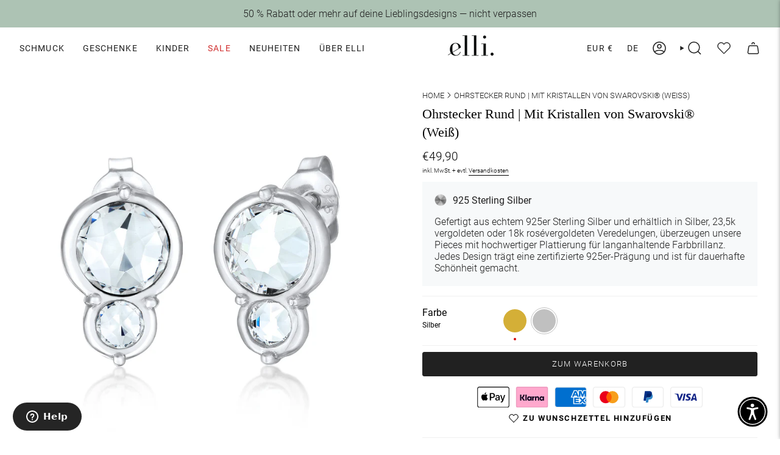

--- FILE ---
content_type: text/html; charset=utf-8
request_url: https://ellijewelry.com/products/kristall-elegant-rund-925-silber
body_size: 82049
content:
<!doctype html>
<html class="no-js no-touch supports-no-cookies" lang="de">
  <head>

    <!-- intelligems -->
  <script>
    window.Shopify = window.Shopify || {theme: {id: 177381409144, role: 'main' } };
    window._template = {
        directory: "",
        name: "product",
        suffix: "sterling_silber"
    };
  </script>
  <script type="module" blocking="render" fetchpriority="high" src="https://cdn.intelligems.io/esm/912d120c22ab/bundle.js"></script>
  <!-- intelligems -->
  
    
<!-- adtribute.io -->
<script>
  (()=>{if(window._adbs&&window._adbs.scriptLoaded)return;var e,t;window._adbq=window._adbq||[],window._adbs=window._adbs||{organizationId:"cm10iy9w30000ftya3mdjg90u",subDomain:"jg",environment:"prod"},window._adbs.topLevelDomain=(e=window.location.host.split("."),t=e.slice(-2).join("."),["com.br","co.uk","org.uk","gov.uk","edu.au","ac.uk","net.au","com.au","gov.au","mil.br"].includes(t)?e.slice(-3).join("."):t);let o=`https://${window._adbs.subDomain}.${window._adbs.topLevelDomain}/${window._adbs.organizationId}/client.js`,r=`https://collector.api.adtribute.io/${window._adbs.organizationId}/client.js`,i="_adbq",a=(()=>{var e="__storage_test__";try{return localStorage.setItem(e,e),localStorage.removeItem(e),!0}catch(e){return!1}})(),n=(e,t)=>{try{document.cookie=`${e}=${t}; expires=${new Date((new Date).getTime()+63072e6).toUTCString()}; domain=.${window._adbs.topLevelDomain}; path=/; secure;`}catch(e){console.error(e)}},d=()=>{let e;return(e=(e=a?localStorage.getItem(i):e)||(e=>{try{var o=e+"=",r=document.cookie.split(";");for(let t=0;t<r.length;t++){let e=r[t];for(;" "===e.charAt(0);)e=e.substring(1);if(0===e.indexOf(o))return e.substring(o.length,e.length)}}catch(e){console.error(e)}})(i))?JSON.parse(e):[]},s=e=>{a?localStorage.setItem(i,JSON.stringify(e)):n(i,JSON.stringify(e))},c=()=>{var e=document.createElement("script"),t=(e.type="text/javascript",e.src=window._adbs.scriptSrc,e.async=!0,e.onerror=()=>{var e;window._adbs.scriptSrc===o?(window._adbs.scriptSrc=r,c()):(w++,e=1e3*Math.pow(2,w),setTimeout(()=>{window._adbs.scriptSrc=o,c()},e))},document.getElementsByTagName("script")[0]);t.parentNode.insertBefore(e,t)},w=(d().forEach(e=>window._adbq.push(e)),window._adbq.push(["track","web_event_pageview",{timestamp:(new Date).toISOString(),page_title:document.title,page_url:window.location.href,referrer_url:document.referrer}]),Object.defineProperty(window._adbq,"push",{enumerable:!0,configurable:!0,writable:!0,value(...r){for(let e=0,t=this.length,o=r.length;e<o;e++,t++)i=this[t]=r[e],a=void 0,(a=d()).push(i),s(a);var i,a}}),s(window._adbq),0);window._adbs.scriptSrc=o,c(),window._adbs.scriptLoaded=!0})();
</script>
<!-- adtribute.io -->
    
    <meta charset="UTF-8">
    <meta http-equiv="X-UA-Compatible" content="IE=edge">
    <meta name="viewport" content="width=device-width, initial-scale=1.0">
    <meta name="theme-color" content="#212121">
 <link rel="canonical" href="https://ellijewelry.com/products/kristall-elegant-rund-925-silber">
    <link
      rel="alternate"
      hreflang="x-default"
      
        href="https://ellijewelry.com/products/kristall-elegant-rund-925-silber"
      
    >
    <link
      rel="alternate"
      hreflang="de"
      
        href="https://ellijewelry.com/products/kristall-elegant-rund-925-silber"
      
    >
    <link
      rel="alternate"
      hreflang="en"
      
        href="https://ellijewelry.com/en/products/kristall-elegant-rund-925-silber"
      
    >
   
    <link rel="preconnect" href="https://cdn.shopify.com" crossorigin>
    <!-- ======================= Broadcast Theme V5.0.0 ========================= --><link rel="preconnect" href="https://fonts.shopifycdn.com" crossorigin><link href="//ellijewelry.com/cdn/shop/t/59/assets/theme.css?v=147660575429457684031754500797" as="style" rel="preload">
    <link href="//ellijewelry.com/cdn/shop/t/59/assets/vendor.js?v=93779096473886333451754500800" as="script" rel="preload">
    <link href="//ellijewelry.com/cdn/shop/t/59/assets/theme.dev.js?v=100248367141547050151765535970" as="script" rel="preload">

      <link rel="icon" type="image/png" href="//ellijewelry.com/cdn/shop/files/Elli_000000_Black.png?crop=center&height=32&v=1687170782&width=32">
    
    <!-- Title and description ================================================ -->

    <title>Ohrstecker Rund | Mit Kristallen von Swarovski® (Weiß)</title>
    
      <meta name="description" content="Diese runden Kristall Ohrringe sind aus feinstem 925 Sterling Silber handgefertigt. Verziert mit funkelnden Swarovski® Kristallen setzen die Ohrstecker stilvolle Akzente. Die moderne Optik der Fassung ist der perfekte Rahmen für die strahlenden Swarovski® Kristalle. Ein großer und kleiner Swarovski® Kristalle verleiht ">
    
    <meta property="og:site_name" content="Elli Jewelry">
<meta property="og:url" content="https://ellijewelry.com/products/kristall-elegant-rund-925-silber">
<meta property="og:title" content="Ohrstecker Rund | Mit Kristallen von Swarovski® (Weiß)">
<meta property="og:type" content="product">
<meta property="og:description" content="Diese runden Kristall Ohrringe sind aus feinstem 925 Sterling Silber handgefertigt. Verziert mit funkelnden Swarovski® Kristallen setzen die Ohrstecker stilvolle Akzente. Die moderne Optik der Fassung ist der perfekte Rahmen für die strahlenden Swarovski® Kristalle. Ein großer und kleiner Swarovski® Kristalle verleiht "><meta property="og:image" content="http://ellijewelry.com/cdn/shop/files/86865-image-squared-1-1667887543_75456339-53b1-4db9-ad4e-3f92090e0abe.jpg?v=1759166823">
  <meta property="og:image:secure_url" content="https://ellijewelry.com/cdn/shop/files/86865-image-squared-1-1667887543_75456339-53b1-4db9-ad4e-3f92090e0abe.jpg?v=1759166823">
  <meta property="og:image:width" content="1524">
  <meta property="og:image:height" content="1524"><meta property="og:price:amount" content="49,90">
  <meta property="og:price:currency" content="EUR"><meta name="twitter:card" content="summary_large_image">
<meta name="twitter:title" content="Ohrstecker Rund | Mit Kristallen von Swarovski® (Weiß)">
<meta name="twitter:description" content="Diese runden Kristall Ohrringe sind aus feinstem 925 Sterling Silber handgefertigt. Verziert mit funkelnden Swarovski® Kristallen setzen die Ohrstecker stilvolle Akzente. Die moderne Optik der Fassung ist der perfekte Rahmen für die strahlenden Swarovski® Kristalle. Ein großer und kleiner Swarovski® Kristalle verleiht ">
    <!-- CSS ================================================================== -->
    <link href="//ellijewelry.com/cdn/shop/t/59/assets/font-settings.css?v=150701307137139637181762770484" rel="stylesheet" type="text/css" media="all" />
    
<style data-shopify>

:root {--scrollbar-width: 0px;





--COLOR-VIDEO-BG: rgba(26, 26, 26, 0.0);
--COLOR-BG-BRIGHTER: rgba(26, 26, 26, 0.0);--COLOR-BG: #ffffff;--COLOR-BG-TRANSPARENT: rgba(0, 0, 0, 0);
--COLOR-BG-SECONDARY: #F7F9FA;
--COLOR-BG-SECONDARY-LIGHTEN: #ffffff;
--COLOR-BG-RGB: 0, 0, 0;

--COLOR-TEXT-DARK: #000000;
--COLOR-TEXT: #212121;
--COLOR-TEXT-LIGHT: rgba(23, 23, 23, 0.7);


/* === Opacity shades of grey ===*/
--COLOR-A5:  rgba(33, 33, 33, 0.05);
--COLOR-A10: rgba(33, 33, 33, 0.1);
--COLOR-A15: rgba(33, 33, 33, 0.15);
--COLOR-A20: rgba(33, 33, 33, 0.2);
--COLOR-A25: rgba(33, 33, 33, 0.25);
--COLOR-A30: rgba(33, 33, 33, 0.3);
--COLOR-A35: rgba(33, 33, 33, 0.35);
--COLOR-A40: rgba(33, 33, 33, 0.4);
--COLOR-A45: rgba(33, 33, 33, 0.45);
--COLOR-A50: rgba(33, 33, 33, 0.5);
--COLOR-A55: rgba(33, 33, 33, 0.55);
--COLOR-A60: rgba(33, 33, 33, 0.6);
--COLOR-A65: rgba(33, 33, 33, 0.65);
--COLOR-A70: rgba(33, 33, 33, 0.7);
--COLOR-A75: rgba(33, 33, 33, 0.75);
--COLOR-A80: rgba(33, 33, 33, 0.8);
--COLOR-A85: rgba(33, 33, 33, 0.85);
--COLOR-A90: rgba(33, 33, 33, 0.9);
--COLOR-A95: rgba(33, 33, 33, 0.95);

--COLOR-BORDER: rgb(240, 240, 240);
--COLOR-BORDER-LIGHT: rgba(144, 144, 144, 0.6);
--COLOR-BORDER-HAIRLINE: rgba(0, 0, 0, 0.0);
--COLOR-BORDER-DARK: #bdbdbd;/* === Bright color ===*/
--COLOR-PRIMARY: #212121;
--COLOR-PRIMARY-HOVER: #000000;
--COLOR-PRIMARY-FADE: rgba(33, 33, 33, 0.05);
--COLOR-PRIMARY-FADE-HOVER: rgba(33, 33, 33, 0.1);
--COLOR-PRIMARY-LIGHT: #855656;--COLOR-PRIMARY-OPPOSITE: rgba(255, 255, 255, 0.0);



/* === link Color ===*/
--COLOR-LINK: #212121;
--COLOR-LINK-HOVER: rgba(33, 33, 33, 0.7);
--COLOR-LINK-FADE: rgba(33, 33, 33, 0.05);
--COLOR-LINK-FADE-HOVER: rgba(33, 33, 33, 0.1);--COLOR-LINK-OPPOSITE: rgba(255, 255, 255, 0.0);


/* === Product grid sale tags ===*/
--COLOR-SALE-BG: #f0f0f0;
--COLOR-SALE-TEXT: #212121;--COLOR-SALE-TEXT-SECONDARY: #f0f0f0;

/* === Product grid badges ===*/
--COLOR-BADGE-BG: #ffffff;
--COLOR-BADGE-TEXT: #212121;

/* === Product sale color ===*/
--COLOR-SALE: #d20000;

/* === Gray background on Product grid items ===*/--filter-bg: 1.0;/* === Helper colors for form error states ===*/
--COLOR-ERROR: #721C24;
--COLOR-ERROR-BG: #F8D7DA;
--COLOR-ERROR-BORDER: #F5C6CB;



  --RADIUS: 3px;
  --RADIUS-SELECT: 3px;

--COLOR-HEADER-BG: #ffffff;--COLOR-HEADER-BG-TRANSPARENT: rgba(255, 255, 255, 0);
--COLOR-HEADER-LINK: #212121;
--COLOR-HEADER-LINK-HOVER: rgba(33, 33, 33, 0.7);

--COLOR-MENU-BG: #ffffff;
--COLOR-MENU-LINK: #212121;
--COLOR-MENU-LINK-HOVER: rgba(33, 33, 33, 0.7);
--COLOR-SUBMENU-BG: #ffffff;
--COLOR-SUBMENU-LINK: #212121;
--COLOR-SUBMENU-LINK-HOVER: rgba(33, 33, 33, 0.7);
--COLOR-SUBMENU-TEXT-LIGHT: #646464;
--COLOR-MENU-TRANSPARENT: #ffffff;
--COLOR-MENU-TRANSPARENT-HOVER: rgba(255, 255, 255, 0.7);

--COLOR-FOOTER-BG: #ffffff;
--COLOR-FOOTER-TEXT: #212121;
--COLOR-FOOTER-TEXT-A35: rgba(33, 33, 33, 0.35);
--COLOR-FOOTER-TEXT-A75: rgba(33, 33, 33, 0.75);
--COLOR-FOOTER-LINK: #212121;
--COLOR-FOOTER-LINK-HOVER: rgba(33, 33, 33, 0.7);
--COLOR-FOOTER-BORDER: #212121;

--TRANSPARENT: rgba(255, 255, 255, 0);

/* === Default overlay opacity ===*/
--overlay-opacity: 0;
--underlay-opacity: 1;
--underlay-bg: rgba(0,0,0,0.4);

/* === Custom Cursor ===*/
--ICON-ZOOM-IN: url( "//ellijewelry.com/cdn/shop/t/59/assets/icon-zoom-in.svg?v=182473373117644429561754500797" );
--ICON-ZOOM-OUT: url( "//ellijewelry.com/cdn/shop/t/59/assets/icon-zoom-out.svg?v=101497157853986683871754500798" );

/* === Custom Icons ===*/


  
  --ICON-ADD-BAG: url( "//ellijewelry.com/cdn/shop/t/59/assets/icon-add-bag-medium.svg?v=139170916092727621901754500796" );
  --ICON-ADD-CART: url( "//ellijewelry.com/cdn/shop/t/59/assets/icon-add-cart-medium.svg?v=57635405022452982901754500798" );
  --ICON-ARROW-LEFT: url( "//ellijewelry.com/cdn/shop/t/59/assets/icon-arrow-left-medium.svg?v=98614866157451683461754500793" );
  --ICON-ARROW-RIGHT: url( "//ellijewelry.com/cdn/shop/t/59/assets/icon-arrow-right-medium.svg?v=127385474140982877711754500795" );
  --ICON-SELECT: url("//ellijewelry.com/cdn/shop/t/59/assets/icon-select-medium.svg?v=19975");


--PRODUCT-GRID-ASPECT-RATIO: 100%;

/* === Typography ===*/
--FONT-WEIGHT-BODY: 300;
--FONT-WEIGHT-BODY-BOLD: 400;

--FONT-STACK-BODY: Roboto, sans-serif;
--FONT-STYLE-BODY: normal;
--FONT-STYLE-BODY-ITALIC: italic;
--FONT-ADJUST-BODY: 1.0;

--FONT-WEIGHT-HEADING: 400;
--FONT-WEIGHT-HEADING-BOLD: 500;

--FONT-STACK-HEADING: "Bodoni Moda", serif;
--FONT-STYLE-HEADING: normal;
--FONT-STYLE-HEADING-ITALIC: italic;
--FONT-ADJUST-HEADING: 0.95;

--FONT-STACK-NAV: Roboto, sans-serif;
--FONT-STYLE-NAV: normal;
--FONT-STYLE-NAV-ITALIC: italic;
--FONT-ADJUST-NAV: 1.0;

--FONT-WEIGHT-NAV: 300;
--FONT-WEIGHT-NAV-BOLD: 400;

--FONT-SIZE-BASE: 1.0rem;
--FONT-SIZE-BASE-PERCENT: 1.0;

/* === Parallax ===*/
--PARALLAX-STRENGTH-MIN: 120.0%;
--PARALLAX-STRENGTH-MAX: 130.0%;--COLUMNS: 4;
--COLUMNS-MEDIUM: 3;
--COLUMNS-SMALL: 2;
--COLUMNS-MOBILE: 1;--LAYOUT-OUTER: 32px;
  --LAYOUT-GUTTER: 32px;
  --LAYOUT-OUTER-MEDIUM: 22px;
  --LAYOUT-GUTTER-MEDIUM: 22px;
  --LAYOUT-OUTER-SMALL: 16px;
  --LAYOUT-GUTTER-SMALL: 16px;--base-animation-delay: 0ms;
--line-height-normal: 1.375; /* Equals to line-height: normal; */
--max-lines: 2;--SIDEBAR-WIDTH: 270px;
  --SIDEBAR-WIDTH-MEDIUM: 258px;--DRAWER-WIDTH: 380px;--ICON-STROKE-WIDTH: 1.5px;

--COLOR-TEXT-DARK: #000000;
--COLOR-TEXT:#000000;
--COLOR-TEXT-LIGHT: #212121;



/* === Button General ===*/
--BTN-FONT-STACK: Roboto, sans-serif;
--BTN-FONT-WEIGHT: 300;
--BTN-FONT-STYLE: normal;
--BTN-FONT-SIZE: 13px;

--BTN-LETTER-SPACING: 0.1em;
--BTN-UPPERCASE: uppercase;
--BTN-TEXT-ARROW-OFFSET: -1px;

/* === Button Primary ===*/
--BTN-PRIMARY-BORDER-COLOR: #212121;
--BTN-PRIMARY-BG-COLOR: #212121;
--BTN-PRIMARY-TEXT-COLOR: #ffffff;


  --BTN-PRIMARY-BG-COLOR-BRIGHTER: #3b3b3b;


/* === Button Secondary ===*/
--BTN-SECONDARY-BORDER-COLOR: #8191A4;
--BTN-SECONDARY-BG-COLOR: #8191A4;
--BTN-SECONDARY-TEXT-COLOR: #ffffff;


  --BTN-SECONDARY-BG-COLOR-BRIGHTER: #728499;


/* === Button White ===*/
--TEXT-BTN-BORDER-WHITE: #fff;
--TEXT-BTN-BG-WHITE: #fff;
--TEXT-BTN-WHITE: #000;
--TEXT-BTN-BG-WHITE-BRIGHTER: #f2f2f2;

/* === Button Black ===*/
--TEXT-BTN-BG-BLACK: #000;
--TEXT-BTN-BORDER-BLACK: #000;
--TEXT-BTN-BLACK: #fff;
--TEXT-BTN-BG-BLACK-BRIGHTER: #1a1a1a;

/* === Cart Gradient ===*/


  --FREE-SHIPPING-GRADIENT: linear-gradient(to right, var(--COLOR-PRIMARY-LIGHT) 0%, var(--COLOR-PRIMARY) 100%);


/* Swatch Size Variables */
--SWATCH-SIZE: 16px;
}

/* ::backdrop {
  --underlay-opacity: 1;
  --underlay-bg: rgba(0,0,0,0.4);
} */



</style>

    <link href="//ellijewelry.com/cdn/shop/t/59/assets/theme.css?v=147660575429457684031754500797" rel="stylesheet" type="text/css" media="all" />
    <link rel="stylesheet" href="//ellijewelry.com/cdn/shop/t/59/assets/font-styles.css?v=163774269346046971491754500794" media="print" onload="this.media='all'">
    

    <script>
      if (window.navigator.userAgent.indexOf('MSIE ') > 0 || window.navigator.userAgent.indexOf('Trident/') > 0) {
        document.documentElement.className = document.documentElement.className + ' ie';
        var scripts = document.getElementsByTagName('script')[0];
        var polyfill = document.createElement("script");
        polyfill.defer = true;
        polyfill.src = "//ellijewelry.com/cdn/shop/t/59/assets/ie11.js?v=144489047535103983231754500799";
        scripts.parentNode.insertBefore(polyfill, scripts);
      } else {
        document.documentElement.className = document.documentElement.className.replace('no-js', 'js');
      }
      let root = '/';
      if (root[root.length - 1] !== '/') {
        root = root + '/';
      }
      window.theme = {
        routes: {
          root: root,
          cart_url: '/cart',
          cart_add_url: '/cart/add',
          cart_change_url: '/cart/change',
          product_recommendations_url: '/recommendations/products',
          predictive_search_url: '/search/suggest',
          addresses_url: '/account/addresses'
        },
        assets: {
          photoswipe: '//ellijewelry.com/cdn/shop/t/59/assets/photoswipe.js?v=6445614344472178311754500794',
          smoothscroll: '//ellijewelry.com/cdn/shop/t/59/assets/smoothscroll.js?v=37906625415260927261754500796',
          swatches: '//ellijewelry.com/cdn/shop/t/59/assets/swatches.json?v=84929326144997605411754500796',
          base: "//ellijewelry.com/cdn/shop/t/59/assets/",
        },
        strings: {
          addToCart: "Zum Warenkorb",
          soldOut: "Bald wieder da",
          from: "Ab",
          preOrder: "Vorbestellung",
          sale: "Sale",
          subscription: "Abonnement",
          unavailable: "Nicht verfügbar",
          unitPrice: "Einheitspreis",
          unitPriceSeparator: "pro",
          shippingCalcSubmitButton: "Versand wird berechnet",
          shippingCalcSubmitButtonDisabled: "Berechnen …",
          selectValue: "Wert auswählen",
          selectColor: "Wähle Farbe",
          oneColor: "Farbe",
          otherColor: "Farben",
          upsellAddToCart: "Hinzufügen",
          free: "Kostenlos",
          swatchesColor: "Color, Colour, Farbe"
        },
        settings: {
          customerLoggedIn: null ? true : false,
          cartDrawerEnabled: false,
          enableQuickAdd: true,
          enableAnimations: false,
          transparentHeader: false,
          variantOnSale: true,
        },
        moneyFormat: false ? "€{{amount_with_comma_separator}} EUR" : "€{{amount_with_comma_separator}}",
        moneyWithoutCurrencyFormat: "€{{amount_with_comma_separator}}",
        moneyWithCurrencyFormat: "€{{amount_with_comma_separator}} EUR",
        subtotal: 0,
        info: {
          name: 'broadcast'
        },
        version: '5.0.0'
      };
      if (window.performance) {
        window.performance.mark('init');
      } else {
        window.fastNetworkAndCPU = false;
      }
    </script>
    
    <!-- Theme Javascript ============================================================== -->
    <script src="//ellijewelry.com/cdn/shop/t/59/assets/vendor.js?v=93779096473886333451754500800" defer="defer"></script>
    <script src="//ellijewelry.com/cdn/shop/t/59/assets/theme.dev.js?v=100248367141547050151765535970" defer="defer"></script><script>window.performance && window.performance.mark && window.performance.mark('shopify.content_for_header.start');</script><meta name="facebook-domain-verification" content="o6moih9p63ujk9gqam1onhao5qwbco">
<meta id="shopify-digital-wallet" name="shopify-digital-wallet" content="/75431706907/digital_wallets/dialog">
<meta name="shopify-checkout-api-token" content="949db38501de1a3a4bffcca64d72648c">
<meta id="in-context-paypal-metadata" data-shop-id="75431706907" data-venmo-supported="false" data-environment="production" data-locale="de_DE" data-paypal-v4="true" data-currency="EUR">
<link rel="alternate" type="application/json+oembed" href="https://ellijewelry.com/products/kristall-elegant-rund-925-silber.oembed">
<script async="async" src="/checkouts/internal/preloads.js?locale=de-DE"></script>
<link rel="preconnect" href="https://shop.app" crossorigin="anonymous">
<script async="async" src="https://shop.app/checkouts/internal/preloads.js?locale=de-DE&shop_id=75431706907" crossorigin="anonymous"></script>
<script id="apple-pay-shop-capabilities" type="application/json">{"shopId":75431706907,"countryCode":"DE","currencyCode":"EUR","merchantCapabilities":["supports3DS"],"merchantId":"gid:\/\/shopify\/Shop\/75431706907","merchantName":"Elli Jewelry","requiredBillingContactFields":["postalAddress","email"],"requiredShippingContactFields":["postalAddress","email"],"shippingType":"shipping","supportedNetworks":["visa","maestro","masterCard","amex"],"total":{"type":"pending","label":"Elli Jewelry","amount":"1.00"},"shopifyPaymentsEnabled":true,"supportsSubscriptions":true}</script>
<script id="shopify-features" type="application/json">{"accessToken":"949db38501de1a3a4bffcca64d72648c","betas":["rich-media-storefront-analytics"],"domain":"ellijewelry.com","predictiveSearch":true,"shopId":75431706907,"locale":"de"}</script>
<script>var Shopify = Shopify || {};
Shopify.shop = "elli-julieandgrace.myshopify.com";
Shopify.locale = "de";
Shopify.currency = {"active":"EUR","rate":"1.0"};
Shopify.country = "DE";
Shopify.theme = {"name":"shopify-theme-ElliJewelry\/master","id":177381409144,"schema_name":"Broadcast","schema_version":"5.0.0","theme_store_id":null,"role":"main"};
Shopify.theme.handle = "null";
Shopify.theme.style = {"id":null,"handle":null};
Shopify.cdnHost = "ellijewelry.com/cdn";
Shopify.routes = Shopify.routes || {};
Shopify.routes.root = "/";</script>
<script type="module">!function(o){(o.Shopify=o.Shopify||{}).modules=!0}(window);</script>
<script>!function(o){function n(){var o=[];function n(){o.push(Array.prototype.slice.apply(arguments))}return n.q=o,n}var t=o.Shopify=o.Shopify||{};t.loadFeatures=n(),t.autoloadFeatures=n()}(window);</script>
<script>
  window.ShopifyPay = window.ShopifyPay || {};
  window.ShopifyPay.apiHost = "shop.app\/pay";
  window.ShopifyPay.redirectState = null;
</script>
<script id="shop-js-analytics" type="application/json">{"pageType":"product"}</script>
<script defer="defer" async type="module" src="//ellijewelry.com/cdn/shopifycloud/shop-js/modules/v2/client.init-shop-cart-sync_HUjMWWU5.de.esm.js"></script>
<script defer="defer" async type="module" src="//ellijewelry.com/cdn/shopifycloud/shop-js/modules/v2/chunk.common_QpfDqRK1.esm.js"></script>
<script type="module">
  await import("//ellijewelry.com/cdn/shopifycloud/shop-js/modules/v2/client.init-shop-cart-sync_HUjMWWU5.de.esm.js");
await import("//ellijewelry.com/cdn/shopifycloud/shop-js/modules/v2/chunk.common_QpfDqRK1.esm.js");

  window.Shopify.SignInWithShop?.initShopCartSync?.({"fedCMEnabled":true,"windoidEnabled":true});

</script>
<script>
  window.Shopify = window.Shopify || {};
  if (!window.Shopify.featureAssets) window.Shopify.featureAssets = {};
  window.Shopify.featureAssets['shop-js'] = {"shop-cart-sync":["modules/v2/client.shop-cart-sync_ByUgVWtJ.de.esm.js","modules/v2/chunk.common_QpfDqRK1.esm.js"],"init-fed-cm":["modules/v2/client.init-fed-cm_CVqhkk-1.de.esm.js","modules/v2/chunk.common_QpfDqRK1.esm.js"],"shop-button":["modules/v2/client.shop-button_B0pFlqys.de.esm.js","modules/v2/chunk.common_QpfDqRK1.esm.js"],"shop-cash-offers":["modules/v2/client.shop-cash-offers_CaaeZ5wd.de.esm.js","modules/v2/chunk.common_QpfDqRK1.esm.js","modules/v2/chunk.modal_CS8dP9kO.esm.js"],"init-windoid":["modules/v2/client.init-windoid_B-gyVqfY.de.esm.js","modules/v2/chunk.common_QpfDqRK1.esm.js"],"shop-toast-manager":["modules/v2/client.shop-toast-manager_DgTeluS3.de.esm.js","modules/v2/chunk.common_QpfDqRK1.esm.js"],"init-shop-email-lookup-coordinator":["modules/v2/client.init-shop-email-lookup-coordinator_C5I212n4.de.esm.js","modules/v2/chunk.common_QpfDqRK1.esm.js"],"init-shop-cart-sync":["modules/v2/client.init-shop-cart-sync_HUjMWWU5.de.esm.js","modules/v2/chunk.common_QpfDqRK1.esm.js"],"avatar":["modules/v2/client.avatar_BTnouDA3.de.esm.js"],"pay-button":["modules/v2/client.pay-button_CJaF-UDc.de.esm.js","modules/v2/chunk.common_QpfDqRK1.esm.js"],"init-customer-accounts":["modules/v2/client.init-customer-accounts_BI_wUvuR.de.esm.js","modules/v2/client.shop-login-button_DTPR4l75.de.esm.js","modules/v2/chunk.common_QpfDqRK1.esm.js","modules/v2/chunk.modal_CS8dP9kO.esm.js"],"init-shop-for-new-customer-accounts":["modules/v2/client.init-shop-for-new-customer-accounts_C4qR5Wl-.de.esm.js","modules/v2/client.shop-login-button_DTPR4l75.de.esm.js","modules/v2/chunk.common_QpfDqRK1.esm.js","modules/v2/chunk.modal_CS8dP9kO.esm.js"],"shop-login-button":["modules/v2/client.shop-login-button_DTPR4l75.de.esm.js","modules/v2/chunk.common_QpfDqRK1.esm.js","modules/v2/chunk.modal_CS8dP9kO.esm.js"],"init-customer-accounts-sign-up":["modules/v2/client.init-customer-accounts-sign-up_SG5gYFpP.de.esm.js","modules/v2/client.shop-login-button_DTPR4l75.de.esm.js","modules/v2/chunk.common_QpfDqRK1.esm.js","modules/v2/chunk.modal_CS8dP9kO.esm.js"],"shop-follow-button":["modules/v2/client.shop-follow-button_CmMsyvrH.de.esm.js","modules/v2/chunk.common_QpfDqRK1.esm.js","modules/v2/chunk.modal_CS8dP9kO.esm.js"],"checkout-modal":["modules/v2/client.checkout-modal_tfCxQqrq.de.esm.js","modules/v2/chunk.common_QpfDqRK1.esm.js","modules/v2/chunk.modal_CS8dP9kO.esm.js"],"lead-capture":["modules/v2/client.lead-capture_Ccz5Zm6k.de.esm.js","modules/v2/chunk.common_QpfDqRK1.esm.js","modules/v2/chunk.modal_CS8dP9kO.esm.js"],"shop-login":["modules/v2/client.shop-login_BfivnucW.de.esm.js","modules/v2/chunk.common_QpfDqRK1.esm.js","modules/v2/chunk.modal_CS8dP9kO.esm.js"],"payment-terms":["modules/v2/client.payment-terms_D2Mn0eFV.de.esm.js","modules/v2/chunk.common_QpfDqRK1.esm.js","modules/v2/chunk.modal_CS8dP9kO.esm.js"]};
</script>
<script>(function() {
  var isLoaded = false;
  function asyncLoad() {
    if (isLoaded) return;
    isLoaded = true;
    var urls = ["https:\/\/static.klaviyo.com\/onsite\/js\/klaviyo.js?company_id=W4tZ8t\u0026shop=elli-julieandgrace.myshopify.com","https:\/\/cdn.customily.com\/shopify\/static\/customily.shopify.script.js?shop=elli-julieandgrace.myshopify.com","https:\/\/quizify.arhamcommerce.com\/js\/shortcode.js?shop=elli-julieandgrace.myshopify.com","https:\/\/d26ky332zktp97.cloudfront.net\/shops\/umiKA59S7LZXLaxNZ\/colibrius-m.js?shop=elli-julieandgrace.myshopify.com"];
    for (var i = 0; i < urls.length; i++) {
      var s = document.createElement('script');
      s.type = 'text/javascript';
      s.async = true;
      s.src = urls[i];
      var x = document.getElementsByTagName('script')[0];
      x.parentNode.insertBefore(s, x);
    }
  };
  if(window.attachEvent) {
    window.attachEvent('onload', asyncLoad);
  } else {
    window.addEventListener('load', asyncLoad, false);
  }
})();</script>
<script id="__st">var __st={"a":75431706907,"offset":3600,"reqid":"2aeb380a-84ff-464f-848f-1ccdc94e36df-1768835628","pageurl":"ellijewelry.com\/products\/kristall-elegant-rund-925-silber","u":"3d20b2e6548a","p":"product","rtyp":"product","rid":8360099512603};</script>
<script>window.ShopifyPaypalV4VisibilityTracking = true;</script>
<script id="captcha-bootstrap">!function(){'use strict';const t='contact',e='account',n='new_comment',o=[[t,t],['blogs',n],['comments',n],[t,'customer']],c=[[e,'customer_login'],[e,'guest_login'],[e,'recover_customer_password'],[e,'create_customer']],r=t=>t.map((([t,e])=>`form[action*='/${t}']:not([data-nocaptcha='true']) input[name='form_type'][value='${e}']`)).join(','),a=t=>()=>t?[...document.querySelectorAll(t)].map((t=>t.form)):[];function s(){const t=[...o],e=r(t);return a(e)}const i='password',u='form_key',d=['recaptcha-v3-token','g-recaptcha-response','h-captcha-response',i],f=()=>{try{return window.sessionStorage}catch{return}},m='__shopify_v',_=t=>t.elements[u];function p(t,e,n=!1){try{const o=window.sessionStorage,c=JSON.parse(o.getItem(e)),{data:r}=function(t){const{data:e,action:n}=t;return t[m]||n?{data:e,action:n}:{data:t,action:n}}(c);for(const[e,n]of Object.entries(r))t.elements[e]&&(t.elements[e].value=n);n&&o.removeItem(e)}catch(o){console.error('form repopulation failed',{error:o})}}const l='form_type',E='cptcha';function T(t){t.dataset[E]=!0}const w=window,h=w.document,L='Shopify',v='ce_forms',y='captcha';let A=!1;((t,e)=>{const n=(g='f06e6c50-85a8-45c8-87d0-21a2b65856fe',I='https://cdn.shopify.com/shopifycloud/storefront-forms-hcaptcha/ce_storefront_forms_captcha_hcaptcha.v1.5.2.iife.js',D={infoText:'Durch hCaptcha geschützt',privacyText:'Datenschutz',termsText:'Allgemeine Geschäftsbedingungen'},(t,e,n)=>{const o=w[L][v],c=o.bindForm;if(c)return c(t,g,e,D).then(n);var r;o.q.push([[t,g,e,D],n]),r=I,A||(h.body.append(Object.assign(h.createElement('script'),{id:'captcha-provider',async:!0,src:r})),A=!0)});var g,I,D;w[L]=w[L]||{},w[L][v]=w[L][v]||{},w[L][v].q=[],w[L][y]=w[L][y]||{},w[L][y].protect=function(t,e){n(t,void 0,e),T(t)},Object.freeze(w[L][y]),function(t,e,n,w,h,L){const[v,y,A,g]=function(t,e,n){const i=e?o:[],u=t?c:[],d=[...i,...u],f=r(d),m=r(i),_=r(d.filter((([t,e])=>n.includes(e))));return[a(f),a(m),a(_),s()]}(w,h,L),I=t=>{const e=t.target;return e instanceof HTMLFormElement?e:e&&e.form},D=t=>v().includes(t);t.addEventListener('submit',(t=>{const e=I(t);if(!e)return;const n=D(e)&&!e.dataset.hcaptchaBound&&!e.dataset.recaptchaBound,o=_(e),c=g().includes(e)&&(!o||!o.value);(n||c)&&t.preventDefault(),c&&!n&&(function(t){try{if(!f())return;!function(t){const e=f();if(!e)return;const n=_(t);if(!n)return;const o=n.value;o&&e.removeItem(o)}(t);const e=Array.from(Array(32),(()=>Math.random().toString(36)[2])).join('');!function(t,e){_(t)||t.append(Object.assign(document.createElement('input'),{type:'hidden',name:u})),t.elements[u].value=e}(t,e),function(t,e){const n=f();if(!n)return;const o=[...t.querySelectorAll(`input[type='${i}']`)].map((({name:t})=>t)),c=[...d,...o],r={};for(const[a,s]of new FormData(t).entries())c.includes(a)||(r[a]=s);n.setItem(e,JSON.stringify({[m]:1,action:t.action,data:r}))}(t,e)}catch(e){console.error('failed to persist form',e)}}(e),e.submit())}));const S=(t,e)=>{t&&!t.dataset[E]&&(n(t,e.some((e=>e===t))),T(t))};for(const o of['focusin','change'])t.addEventListener(o,(t=>{const e=I(t);D(e)&&S(e,y())}));const B=e.get('form_key'),M=e.get(l),P=B&&M;t.addEventListener('DOMContentLoaded',(()=>{const t=y();if(P)for(const e of t)e.elements[l].value===M&&p(e,B);[...new Set([...A(),...v().filter((t=>'true'===t.dataset.shopifyCaptcha))])].forEach((e=>S(e,t)))}))}(h,new URLSearchParams(w.location.search),n,t,e,['guest_login'])})(!0,!0)}();</script>
<script integrity="sha256-4kQ18oKyAcykRKYeNunJcIwy7WH5gtpwJnB7kiuLZ1E=" data-source-attribution="shopify.loadfeatures" defer="defer" src="//ellijewelry.com/cdn/shopifycloud/storefront/assets/storefront/load_feature-a0a9edcb.js" crossorigin="anonymous"></script>
<script crossorigin="anonymous" defer="defer" src="//ellijewelry.com/cdn/shopifycloud/storefront/assets/shopify_pay/storefront-65b4c6d7.js?v=20250812"></script>
<script data-source-attribution="shopify.dynamic_checkout.dynamic.init">var Shopify=Shopify||{};Shopify.PaymentButton=Shopify.PaymentButton||{isStorefrontPortableWallets:!0,init:function(){window.Shopify.PaymentButton.init=function(){};var t=document.createElement("script");t.src="https://ellijewelry.com/cdn/shopifycloud/portable-wallets/latest/portable-wallets.de.js",t.type="module",document.head.appendChild(t)}};
</script>
<script data-source-attribution="shopify.dynamic_checkout.buyer_consent">
  function portableWalletsHideBuyerConsent(e){var t=document.getElementById("shopify-buyer-consent"),n=document.getElementById("shopify-subscription-policy-button");t&&n&&(t.classList.add("hidden"),t.setAttribute("aria-hidden","true"),n.removeEventListener("click",e))}function portableWalletsShowBuyerConsent(e){var t=document.getElementById("shopify-buyer-consent"),n=document.getElementById("shopify-subscription-policy-button");t&&n&&(t.classList.remove("hidden"),t.removeAttribute("aria-hidden"),n.addEventListener("click",e))}window.Shopify?.PaymentButton&&(window.Shopify.PaymentButton.hideBuyerConsent=portableWalletsHideBuyerConsent,window.Shopify.PaymentButton.showBuyerConsent=portableWalletsShowBuyerConsent);
</script>
<script data-source-attribution="shopify.dynamic_checkout.cart.bootstrap">document.addEventListener("DOMContentLoaded",(function(){function t(){return document.querySelector("shopify-accelerated-checkout-cart, shopify-accelerated-checkout")}if(t())Shopify.PaymentButton.init();else{new MutationObserver((function(e,n){t()&&(Shopify.PaymentButton.init(),n.disconnect())})).observe(document.body,{childList:!0,subtree:!0})}}));
</script>
<link id="shopify-accelerated-checkout-styles" rel="stylesheet" media="screen" href="https://ellijewelry.com/cdn/shopifycloud/portable-wallets/latest/accelerated-checkout-backwards-compat.css" crossorigin="anonymous">
<style id="shopify-accelerated-checkout-cart">
        #shopify-buyer-consent {
  margin-top: 1em;
  display: inline-block;
  width: 100%;
}

#shopify-buyer-consent.hidden {
  display: none;
}

#shopify-subscription-policy-button {
  background: none;
  border: none;
  padding: 0;
  text-decoration: underline;
  font-size: inherit;
  cursor: pointer;
}

#shopify-subscription-policy-button::before {
  box-shadow: none;
}

      </style>
<script id="sections-script" data-sections="footer" defer="defer" src="//ellijewelry.com/cdn/shop/t/59/compiled_assets/scripts.js?v=19975"></script>
<script>window.performance && window.performance.mark && window.performance.mark('shopify.content_for_header.end');</script>
   
   

    <script>
    
    
    
    
    var gsf_conversion_data = {page_type : 'product', event : 'view_item', data : {product_data : [{variant_id : 45482635821339, product_id : 8360099512603, name : "Ohrstecker Rund | Mit Kristallen von Swarovski® (Weiß)", price : "49.90", currency : "EUR", sku : "0311560322", brand : "Elli", variant : "Silber", category : "Ohrringe", quantity : "2" }], total_price : "49.90", shop_currency : "EUR"}};
    
</script>
  <!-- Added with Analyzify V3.0 - Nov 11, 2023 11:23 am -->

<!-- Google Tag Manager -->
<script>(function(w,d,s,l,i){w[l]=w[l]||[];w[l].push({'gtm.start':
            new Date().getTime(),event:'gtm.js'});var f=d.getElementsByTagName(s)[0],
        j=d.createElement(s),dl=l!='dataLayer'?'&l='+l:'';j.async=true;j.src=
        'https://www.googletagmanager.com/gtm.js?id='+i+dl;f.parentNode.insertBefore(j,f);
    })(window,document,'script','dataLayer','GTM-MVNWGHJQ');</script>
<!-- End Google Tag Manager -->

<script type="text/javascript">
    window.dataLayer = window.dataLayer || [];
    window.analyzify = {
        pageFly: false, // Set this to true if you are using PageFly in your website
        send_unhashed_email: false, // Set this to true if you would like to collect unhashed email address of logged in users.
        g_feed_region: 'DE', // Change this if your Google Ads feed is in another region
        analyzify_version: '3.0', // Analyzify version information
        version: '3.0', // Analyzify version installed to this store
        logging: false, // Enable this to see Analyzify logs in console
        logs: [],  // An array to store log messages
        stopAtLog: false, // Set this to true if you want to use a debugger while logging
        //Modify the following button attributes if you do not see any ee_addToCart datalayer event when you click add to cart button in any product detail page.
        addtocart_btn_attributes: {
        },
        wishlist_btn_attributes: {
            "class": ["test-wishlist"]
        },
        //Modify the following element attribute if you see that quantity being pushed to datalayer is wrong when you try to add the a product to the cart with more than 1 as quantity.
        product_quantity:{
            "name": ["quantity"]
        },
        //Modify the following button attributes if you do not see any ee_removeFromCart datalayer event when you remove any item from the cart in the cart page.
        removefromcart_btn_attributes: {
            "data-remove-item": ["cart-template"],
            "data-cart-remove": ["Remove"],
            "aria-label": ["Remove"],
            "class": ["cart__remove-btn", "cart__remove", "cart__removee", "cart-item__remove", "item-remove"],
            "id": [],
            "href": ["/cart/change?id=", "/cart/change?line="]
        },
        //Modify the following button attributes if you do not see ee_checkout datalayer event when you click "checkout" button in the cart page or cart drawer.
        checkout_btn_attributes: {
            "name": ["checkout"],
            "class": ["checkout-btn", "upcart-checkout-button", "cart__submit"],
            "href": ["/checkout"]
        },
        //Modify the following button attributes if you do not see any ee_productClick datalayer event when you click to a product in collection pages.
        collection_prod_click_attributes: {
            "href": ["/products/"],
            "class": ["boost-pfs-addtocart-select-options"]
        },
        //Modify the following button attributes if you do not see any ee_addToCart datalayer event when you click add to cart button in any collection pages.
        collection_atc_attributes: {
        },
        //Modify the following button attributes if you do not see any ee_productClick datalayer event when you click to a product in search result pages.
        search_prod_click_attributes: {
            "href": ["/products/"]
        },
        //In this section, we are adding eventListeners for add-to-cart functionality for stores using customizable products with relevant applications.
        global_atc_functions: ["pplrAddToCartCompleted"],
        rebuy_atc_rfc: false,
    };

    analyzify.log = function(t) {
        if (window.analyzify.logging && t != null) {
            console.log(`** Analyzify Logger: ${typeof t === 'object' ? '\n' : ''}`, t);
            analyzify.logs.push(t);
            if (analyzify.stopAtLog) {
                debugger;
            }
        }
    };

    window.analyzify.Initialize = function() {
        window.analyzify.loadScript = function(callback) {
            callback();
        }

        window.analyzify.AppStart = function(){

            const detectedCart = {"note":null,"attributes":{},"original_total_price":0,"total_price":0,"total_discount":0,"total_weight":0.0,"item_count":0,"items":[],"requires_shipping":false,"currency":"EUR","items_subtotal_price":0,"cart_level_discount_applications":[],"checkout_charge_amount":0};
            const detectedCurrency = detectedCart.currency;

            

            const sh_info_obj = {
                event: 'sh_info',
                page_type: "Product",
                page_currency: detectedCurrency,
                user: {
                    type: 'visitor',
                    
                }
            }

            window.dataLayer.push(sh_info_obj);

            window.analyzify.GetClickedProductPosition = function(elementHref, sku){
                if(sku != ''){
                    
                    return 0;
                }else{
                    var elementIndex = -1
                    collectionProductsElements = document.querySelectorAll('main a[href*="/products/"]');

                    let hrefValues = [];
                    let uniqueCollectionProductsElements = [];
                    
                    collectionProductsElements.forEach((element) => {
                      let href = element.getAttribute('href');
                      if (!hrefValues.includes(href)) {
                        uniqueCollectionProductsElements.push(element);
                        hrefValues.push(href);
                      }
                    });
  
                    uniqueCollectionProductsElements.forEach(function(element,index){
                        if (element.href.includes(elementHref)) {elementIndex = index + 1};
                    });
                    return elementIndex
                }
            }

            
            const productJson = {"id":8360099512603,"title":"Ohrstecker Rund | Mit Kristallen von Swarovski® (Weiß)","handle":"kristall-elegant-rund-925-silber","description":"Diese runden Kristall Ohrringe sind aus feinstem 925 Sterling Silber handgefertigt. Verziert mit funkelnden Swarovski® Kristallen setzen die Ohrstecker stilvolle Akzente. Die moderne Optik der Fassung ist der perfekte Rahmen für die strahlenden Swarovski® Kristalle. Ein großer und kleiner Swarovski® Kristalle verleiht dem Schmuckstück einen eleganten Stil. Diese funkelnden Basic-Ohrstecker sind ein absolutes Must-Have.","published_at":"2023-06-29T21:37:10+02:00","created_at":"2023-06-29T20:16:40+02:00","vendor":"Elli","type":"Ohrringe","tags":["capsule:Lumière","sub-capsule:Starlit_Reverie","sub-capule:Legendary_Brilliance"],"price":2990,"price_min":2990,"price_max":4990,"available":true,"price_varies":true,"compare_at_price":4990,"compare_at_price_min":4990,"compare_at_price_max":4990,"compare_at_price_varies":false,"variants":[{"id":45482635821339,"title":"Silber","option1":"Silber","option2":null,"option3":null,"sku":"0311560322","requires_shipping":true,"taxable":true,"featured_image":{"id":74524902588792,"product_id":8360099512603,"position":1,"created_at":"2025-09-29T19:26:59+02:00","updated_at":"2025-09-29T19:27:03+02:00","alt":"Silber - Elli | Ohrstecker Rund | Mit Kristallen von Swarovski® (Weiß) | 925er Sterling Silber","width":1524,"height":1524,"src":"\/\/ellijewelry.com\/cdn\/shop\/files\/86865-image-squared-1-1667887543_75456339-53b1-4db9-ad4e-3f92090e0abe.jpg?v=1759166823","variant_ids":[45482635821339]},"available":true,"name":"Ohrstecker Rund | Mit Kristallen von Swarovski® (Weiß) - Silber","public_title":"Silber","options":["Silber"],"price":4990,"weight":2,"compare_at_price":4990,"inventory_management":"shopify","barcode":"4050878670689","featured_media":{"alt":"Silber - Elli | Ohrstecker Rund | Mit Kristallen von Swarovski® (Weiß) | 925er Sterling Silber","id":65010231542136,"position":1,"preview_image":{"aspect_ratio":1.0,"height":1524,"width":1524,"src":"\/\/ellijewelry.com\/cdn\/shop\/files\/86865-image-squared-1-1667887543_75456339-53b1-4db9-ad4e-3f92090e0abe.jpg?v=1759166823"}},"requires_selling_plan":false,"selling_plan_allocations":[]},{"id":45482635886875,"title":"Gold","option1":"Gold","option2":null,"option3":null,"sku":"0311960322","requires_shipping":true,"taxable":true,"featured_image":{"id":74524902621560,"product_id":8360099512603,"position":2,"created_at":"2025-09-29T19:26:59+02:00","updated_at":"2025-09-29T19:27:03+02:00","alt":"Gold - Elli | Ohrstecker Rund | Mit Kristallen von Swarovski® (Weiß) | 925er Sterling Silber","width":1524,"height":1524,"src":"\/\/ellijewelry.com\/cdn\/shop\/files\/86866-image-squared-1-1667886496_611042d4-8fe9-4fec-84a2-26398cbec7c4.jpg?v=1759166823","variant_ids":[45482635886875]},"available":true,"name":"Ohrstecker Rund | Mit Kristallen von Swarovski® (Weiß) - Gold","public_title":"Gold","options":["Gold"],"price":2990,"weight":2,"compare_at_price":4990,"inventory_management":"shopify","barcode":"4050878670696","featured_media":{"alt":"Gold - Elli | Ohrstecker Rund | Mit Kristallen von Swarovski® (Weiß) | 925er Sterling Silber","id":65010231574904,"position":2,"preview_image":{"aspect_ratio":1.0,"height":1524,"width":1524,"src":"\/\/ellijewelry.com\/cdn\/shop\/files\/86866-image-squared-1-1667886496_611042d4-8fe9-4fec-84a2-26398cbec7c4.jpg?v=1759166823"}},"requires_selling_plan":false,"selling_plan_allocations":[]}],"images":["\/\/ellijewelry.com\/cdn\/shop\/files\/86865-image-squared-1-1667887543_75456339-53b1-4db9-ad4e-3f92090e0abe.jpg?v=1759166823","\/\/ellijewelry.com\/cdn\/shop\/files\/86866-image-squared-1-1667886496_611042d4-8fe9-4fec-84a2-26398cbec7c4.jpg?v=1759166823","\/\/ellijewelry.com\/cdn\/shop\/files\/86865-image-squared-2-1667887640_02b2e54b-2501-428e-b9dc-38d2defd740e.jpg?v=1759166823","\/\/ellijewelry.com\/cdn\/shop\/files\/86866-image-squared-2-1667886567_5b12f27f-1ed9-4b64-bbd9-490ffaab3272.jpg?v=1759166823","\/\/ellijewelry.com\/cdn\/shop\/files\/86865-image-squared-3-1667887669_60ae0ce8-9613-4a17-b747-42a8e2ae5bcc.jpg?v=1759166823","\/\/ellijewelry.com\/cdn\/shop\/files\/86866-image-squared-3-1667886582_7b13ad40-1902-47c2-9dc7-c1c6b47a797d.jpg?v=1759166823","\/\/ellijewelry.com\/cdn\/shop\/files\/86865-image-squared-4-1667887702_5a7fccc1-1078-464b-95be-a60056532f71.jpg?v=1759166823","\/\/ellijewelry.com\/cdn\/shop\/files\/86866-image-squared-4-1667886608_709c2b7e-d6f1-43aa-b722-8f15989fac04.jpg?v=1759166823","\/\/ellijewelry.com\/cdn\/shop\/files\/86865-image-squared-5-1667887725_bb5deb82-2e8e-41cc-9c1e-9db7920fb3c8.jpg?v=1759166823","\/\/ellijewelry.com\/cdn\/shop\/files\/86866-image-squared-5-1667887433_e3e2cf7a-6d9e-4473-b17d-f823541602ad.jpg?v=1759166823"],"featured_image":"\/\/ellijewelry.com\/cdn\/shop\/files\/86865-image-squared-1-1667887543_75456339-53b1-4db9-ad4e-3f92090e0abe.jpg?v=1759166823","options":["Farbe"],"media":[{"alt":"Silber - Elli | Ohrstecker Rund | Mit Kristallen von Swarovski® (Weiß) | 925er Sterling Silber","id":65010231542136,"position":1,"preview_image":{"aspect_ratio":1.0,"height":1524,"width":1524,"src":"\/\/ellijewelry.com\/cdn\/shop\/files\/86865-image-squared-1-1667887543_75456339-53b1-4db9-ad4e-3f92090e0abe.jpg?v=1759166823"},"aspect_ratio":1.0,"height":1524,"media_type":"image","src":"\/\/ellijewelry.com\/cdn\/shop\/files\/86865-image-squared-1-1667887543_75456339-53b1-4db9-ad4e-3f92090e0abe.jpg?v=1759166823","width":1524},{"alt":"Gold - Elli | Ohrstecker Rund | Mit Kristallen von Swarovski® (Weiß) | 925er Sterling Silber","id":65010231574904,"position":2,"preview_image":{"aspect_ratio":1.0,"height":1524,"width":1524,"src":"\/\/ellijewelry.com\/cdn\/shop\/files\/86866-image-squared-1-1667886496_611042d4-8fe9-4fec-84a2-26398cbec7c4.jpg?v=1759166823"},"aspect_ratio":1.0,"height":1524,"media_type":"image","src":"\/\/ellijewelry.com\/cdn\/shop\/files\/86866-image-squared-1-1667886496_611042d4-8fe9-4fec-84a2-26398cbec7c4.jpg?v=1759166823","width":1524},{"alt":"Silber - Elli | Ohrstecker Rund | Mit Kristallen von Swarovski® (Weiß) | 925er Sterling Silber","id":65010231607672,"position":3,"preview_image":{"aspect_ratio":1.0,"height":1524,"width":1524,"src":"\/\/ellijewelry.com\/cdn\/shop\/files\/86865-image-squared-2-1667887640_02b2e54b-2501-428e-b9dc-38d2defd740e.jpg?v=1759166823"},"aspect_ratio":1.0,"height":1524,"media_type":"image","src":"\/\/ellijewelry.com\/cdn\/shop\/files\/86865-image-squared-2-1667887640_02b2e54b-2501-428e-b9dc-38d2defd740e.jpg?v=1759166823","width":1524},{"alt":"Gold - Elli | Ohrstecker Rund | Mit Kristallen von Swarovski® (Weiß) | 925er Sterling Silber","id":65010231640440,"position":4,"preview_image":{"aspect_ratio":1.0,"height":1524,"width":1524,"src":"\/\/ellijewelry.com\/cdn\/shop\/files\/86866-image-squared-2-1667886567_5b12f27f-1ed9-4b64-bbd9-490ffaab3272.jpg?v=1759166823"},"aspect_ratio":1.0,"height":1524,"media_type":"image","src":"\/\/ellijewelry.com\/cdn\/shop\/files\/86866-image-squared-2-1667886567_5b12f27f-1ed9-4b64-bbd9-490ffaab3272.jpg?v=1759166823","width":1524},{"alt":"Silber - Elli | Ohrstecker Rund | Mit Kristallen von Swarovski® (Weiß) | 925er Sterling Silber","id":65010231673208,"position":5,"preview_image":{"aspect_ratio":1.0,"height":1524,"width":1524,"src":"\/\/ellijewelry.com\/cdn\/shop\/files\/86865-image-squared-3-1667887669_60ae0ce8-9613-4a17-b747-42a8e2ae5bcc.jpg?v=1759166823"},"aspect_ratio":1.0,"height":1524,"media_type":"image","src":"\/\/ellijewelry.com\/cdn\/shop\/files\/86865-image-squared-3-1667887669_60ae0ce8-9613-4a17-b747-42a8e2ae5bcc.jpg?v=1759166823","width":1524},{"alt":"Gold - Elli | Ohrstecker Rund | Mit Kristallen von Swarovski® (Weiß) | 925er Sterling Silber","id":65010231705976,"position":6,"preview_image":{"aspect_ratio":1.0,"height":1524,"width":1524,"src":"\/\/ellijewelry.com\/cdn\/shop\/files\/86866-image-squared-3-1667886582_7b13ad40-1902-47c2-9dc7-c1c6b47a797d.jpg?v=1759166823"},"aspect_ratio":1.0,"height":1524,"media_type":"image","src":"\/\/ellijewelry.com\/cdn\/shop\/files\/86866-image-squared-3-1667886582_7b13ad40-1902-47c2-9dc7-c1c6b47a797d.jpg?v=1759166823","width":1524},{"alt":"Silber - Elli | Ohrstecker Rund | Mit Kristallen von Swarovski® (Weiß) | 925er Sterling Silber","id":65010231738744,"position":7,"preview_image":{"aspect_ratio":1.0,"height":1524,"width":1524,"src":"\/\/ellijewelry.com\/cdn\/shop\/files\/86865-image-squared-4-1667887702_5a7fccc1-1078-464b-95be-a60056532f71.jpg?v=1759166823"},"aspect_ratio":1.0,"height":1524,"media_type":"image","src":"\/\/ellijewelry.com\/cdn\/shop\/files\/86865-image-squared-4-1667887702_5a7fccc1-1078-464b-95be-a60056532f71.jpg?v=1759166823","width":1524},{"alt":"Gold - Elli | Ohrstecker Rund | Mit Kristallen von Swarovski® (Weiß) | 925er Sterling Silber","id":65010231771512,"position":8,"preview_image":{"aspect_ratio":1.0,"height":1524,"width":1524,"src":"\/\/ellijewelry.com\/cdn\/shop\/files\/86866-image-squared-4-1667886608_709c2b7e-d6f1-43aa-b722-8f15989fac04.jpg?v=1759166823"},"aspect_ratio":1.0,"height":1524,"media_type":"image","src":"\/\/ellijewelry.com\/cdn\/shop\/files\/86866-image-squared-4-1667886608_709c2b7e-d6f1-43aa-b722-8f15989fac04.jpg?v=1759166823","width":1524},{"alt":"Silber - Elli | Ohrstecker Rund | Mit Kristallen von Swarovski® (Weiß) | 925er Sterling Silber","id":65010231804280,"position":9,"preview_image":{"aspect_ratio":1.0,"height":1524,"width":1524,"src":"\/\/ellijewelry.com\/cdn\/shop\/files\/86865-image-squared-5-1667887725_bb5deb82-2e8e-41cc-9c1e-9db7920fb3c8.jpg?v=1759166823"},"aspect_ratio":1.0,"height":1524,"media_type":"image","src":"\/\/ellijewelry.com\/cdn\/shop\/files\/86865-image-squared-5-1667887725_bb5deb82-2e8e-41cc-9c1e-9db7920fb3c8.jpg?v=1759166823","width":1524},{"alt":"Gold - Elli | Ohrstecker Rund | Mit Kristallen von Swarovski® (Weiß) | 925er Sterling Silber","id":65010231837048,"position":10,"preview_image":{"aspect_ratio":1.0,"height":1524,"width":1524,"src":"\/\/ellijewelry.com\/cdn\/shop\/files\/86866-image-squared-5-1667887433_e3e2cf7a-6d9e-4473-b17d-f823541602ad.jpg?v=1759166823"},"aspect_ratio":1.0,"height":1524,"media_type":"image","src":"\/\/ellijewelry.com\/cdn\/shop\/files\/86866-image-squared-5-1667887433_e3e2cf7a-6d9e-4473-b17d-f823541602ad.jpg?v=1759166823","width":1524}],"requires_selling_plan":false,"selling_plan_groups":[],"content":"Diese runden Kristall Ohrringe sind aus feinstem 925 Sterling Silber handgefertigt. Verziert mit funkelnden Swarovski® Kristallen setzen die Ohrstecker stilvolle Akzente. Die moderne Optik der Fassung ist der perfekte Rahmen für die strahlenden Swarovski® Kristalle. Ein großer und kleiner Swarovski® Kristalle verleiht dem Schmuckstück einen eleganten Stil. Diese funkelnden Basic-Ohrstecker sind ein absolutes Must-Have."};
            const productName = `Ohrstecker Rund | Mit Kristallen von Swarovski® (Weiß)`;
            const productHandle = `kristall-elegant-rund-925-silber`;
            const productId = '8360099512603';
            const productPrice = Number.parseFloat(49.9);
            const productBrand = `Elli`;
            const productType = `Ohrringe`;
            const productSku = `0311560322`;
            const collectionTitle = `Unter 60€`;
            const collectionId = `668762341752`;
            const collectionHandle = "unter-60";
            

            window.analyzify.CollectionPageHandle = function(){
                null.forEach((product, i) => {
                  collectionProductsBrand.push(product.vendor);
                  collectionProductsType.push(product.type);
                  collectionProductsSku.push(product.variants[0].sku);
                  collectionProductsName.push(product.title);
                  collectionProductsHandle.push(product.handle);
                  collectionProductsId.push(product.id);
                  collectionProductsPrice.push(Number.parseFloat(product.variants[0].price * 0.01));
                  collectionProductsPosition.push(i + 1);
                  collectionGproductId.push(`shopify_${analyzify.g_feed_region}_${ product.id }_${ product.variants[0].id }`);
                  collectionVariantId.push(product.variants[0].id);
                  collectionVariantTitle.push(product.variants[0].title);
                });

                window.dataLayer.push({
                    event: 'ee_productImpression',
                    category_name: collectionTitle,
                    category_id: collectionId,
                    category_handle: collectionHandle,
                    product_brand: collectionProductsBrand,
                    product_type: collectionProductsType,
                    product_sku: collectionProductsSku,
                    product_name: collectionProductsName,
                    product_handle: collectionProductsHandle,
                    product_id: collectionProductsId,
                    product_price: collectionProductsPrice,
                    currency: detectedCurrency,
                    product_position: collectionProductsPosition,
                    g_product_id: collectionGproductId,
                    variant_id: collectionVariantId,
                    variant_title: collectionVariantTitle
                });
            }

            window.analyzify.SearchPageHandle = function(){
                null.forEach((product, i) => {
                  if(product.title){
                    searchProductsBrand.push(product.vendor);
                    searchProductsType.push(product.type);
                    searchProductsSku.push(product.variants[0].sku);
                    searchProductsNames.push(product.title);
                    searchProductsHandles.push(product.handle);
                    searchProductsIds.push(product.id);
                    searchProductsPrices.push(Number.parseFloat(product.variants[0].price * 0.01));
                    searchProductsPosition.push(i + 1);
                    searchGproductId.push(`shopify_${analyzify.g_feed_region}_${ product.id }_${ product.variants[0].id }`);
                    searchVariantId.push(product.variants[0].id);
                    searchVariantTitle.push(product.variants[0].title);
                  } else {
                    searchProductsBrand.push(null);
                    searchProductsType.push(null);
                    searchProductsSku.push(null);
                    searchProductsNames.push(null);
                    searchProductsHandles.push(null);
                    searchProductsIds.push(null);
                    searchProductsPrices.push(null);
                    searchProductsPosition.push(i + 1);
                    searchGproductId.push(null);
                    searchVariantId.push(null);
                    searchVariantTitle.push(null);
                  }
                });
      
                window.dataLayer.push({
                    event: 'searchListInfo',
                    page_type: 'search',
                    search_term: searchTerm,
                    search_results: searchResults,
                    product_brand: searchProductsBrand,
                    product_type: searchProductsType,
                    product_sku: searchProductsSku,
                    product_name: searchProductsNames,
                    product_handle: searchProductsHandles,
                    product_id: searchProductsIds,
                    product_price: searchProductsPrices,
                    currency: detectedCurrency,
                    product_position: searchProductsPosition,
                    product_list_id: 'search',
                    product_list_name: 'Search',
                    g_product_id: searchGproductId,
                    variant_id: searchVariantId,
                    variant_title: searchVariantTitle
                });
            }

            window.analyzify.ProductPageHandle = function() {
                const gProductId = `shopify_${analyzify.g_feed_region}_${productId}_45482635821339`;
                const variantId = '45482635821339';
                const variantTitle = `Silber`;

                window.dataLayer.push({
                    event: 'ee_productDetail',
                    product_id: productId,
                    product_name: productName,
                    product_handle: productHandle,
                    product_type: productType,
                    product_brand: productBrand,
                    product_sku: productSku,
                    product_price: Number.parseFloat(productPrice),
                    currency: detectedCurrency,
                    category_id: collectionId,
                    category_name: collectionTitle,
                    category_handle: collectionHandle,
                    g_product_id: gProductId,
                    variant_id: variantId,
                    variant_title: variantTitle
                });
            };

            var cartItemsJson = {"note":null,"attributes":{},"original_total_price":0,"total_price":0,"total_discount":0,"total_weight":0.0,"item_count":0,"items":[],"requires_shipping":false,"currency":"EUR","items_subtotal_price":0,"cart_level_discount_applications":[],"checkout_charge_amount":0};

            window.analyzify.cartPageHandle = async function() {
                try {
                    const cartItems = await fetch('/cart.js').then(response => response.json());
                    const {
                      items: cartItemsJson
                    } = cartItems;
                    const cartItemsName = cartItemsJson.map(item => item.product_title);
                    const cartItemsHandle = cartItemsJson.map(item => item.handle);
                    const cartItemsBrand = cartItemsJson.map(item => item.vendor);
                    const cartItemsType = cartItemsJson.map(item => item.product_type);
                    const cartItemsSku = cartItemsJson.map(item => item.sku);
                    const cartItemsId = cartItemsJson.map(item => item.product_id);
                    const cartItemsVariantId = cartItemsJson.map(item => item.variant_id);
                    const cartItemsVariantTitle = cartItemsJson.map(item => item.variant_title);
                    const cartItemsPrice = cartItemsJson.map(item => parseFloat(item.price / 100));
                    const cartItemsQuantity = cartItemsJson.map(item => item.quantity);
                    const cartTotalValue = Number.parseFloat(cartItems.total_price) / 100;
                    const cartTotalQuantity = Number.parseFloat(cartItems.item_count);
                    const cartGProductIds = cartItemsJson.map(item => `shopify_${analyzify.g_feed_region}_${item.product_id}_${item.variant_id}`);

                    window.dataLayer.push({
                        event: 'ee_cartView',
                        page_type: 'cart',
                        product_id: cartItemsId,
                        product_name: cartItemsName,
                        product_handle: cartItemsHandle,
                        product_type: cartItemsType,
                        product_brand: cartItemsBrand,
                        product_sku: cartItemsSku,
                        product_list_id: 'cart',
                        product_list_name: 'Cart',
                        variant_id: cartItemsVariantId,
                        variant_title: cartItemsVariantTitle,
                        product_price: cartItemsPrice,
                        currency: detectedCurrency,
                        quantity: cartItemsQuantity,
                        totalValue: cartTotalValue,
                        totalQuantity: cartTotalQuantity,
                        g_product_id: cartGProductIds
                    });
                } catch (error) {
                    analyzify.error(error);
                }
            };

            // Define an array to store found elements
            let foundElements = [];
            let foundAtcElementForms = [];
            var foundBoostElements = [];

            // Define a function to find an element in a given path array using the provided attribute object
            window.findElemInPath = function(pathArray, attributeObj) {
                let buttonFound = null;
                
                // Check if the path array is defined
                if (pathArray) {
                    // Loop through the path array
                    for (let i = 0; i < pathArray.length; i++) {
                    // Loop through the attribute object
                    for (const attribute in attributeObj) {
                        if (attributeObj.hasOwnProperty(attribute)) {
                        const attributeName = attribute;
                        const attributeValues = attributeObj[attribute];
                        
                        // Check if the current path element has the current attribute
                        if (pathArray[i].hasAttribute !== undefined && pathArray[i].hasAttribute(attributeName) === true) {
                            // Loop through the attribute values
                            attributeValues.forEach(function(selectedValue) {
                            // Check if the current path element's attribute contains the selected value
                            if (pathArray[i].getAttribute(attributeName).indexOf(selectedValue) > -1) {
                                analyzify.log(`${selectedValue} found in ${attributeName} attribute list.`);
                                buttonFound = pathArray[i];
                                foundElements.push(pathArray[i]);
                                foundAtcElementForms.push(pathArray[i].closest("form[action='/cart/add']"));
                                foundBoostElements.push(pathArray[i].closest(".boost-pfs-filter-product-item"));
                            }
                            });
                        }
                        }
                    }
                    }
                }
                
                // Return the found button
                return buttonFound;
            }


            document.addEventListener('click', (event) => {
                let path = event.path || (event.composedPath && event.composedPath());
                foundElements = [];
                foundAtcElementForms = [];
                foundBoostElements = [];
              if(event.target.classList.contains('quick-add__button') || event.target.closest('.quick-add__button') || event.target.classList.contains('product__submit__item') || event.target.closest('.product__submit__item')){
                  analyzify.quickViewAtcEventFunc(event);
                }
                const checkout_elem = window.findElemInPath(path, analyzify.checkout_btn_attributes);
                const rfc_elem = window.findElemInPath(path, analyzify.removefromcart_btn_attributes);
                const atc_elem = window.findElemInPath(path, analyzify.addtocart_btn_attributes);
                const wishlist_elem = window.findElemInPath(path, analyzify.wishlist_btn_attributes);
                

                if (checkout_elem !== null) {
                    analyzify.checkoutEventFunc();
                }else if(rfc_elem !== null) {
                    analyzify.rfcEventFunc();
                }else if(atc_elem == null && analyzify.global_atc_functions.length) {
                  analyzify.global_atc_functions.forEach(function(fname){
                      window.addEventListener(fname , function(e) {
                        analyzify.atcEventFunc();
                        analyzify.log("customized product added")
                        analyzify.log(e)
                        window.e = e;
                      })
                  });
                }
                else if(atc_elem !== null) {
                    analyzify.atcEventFunc();
                } else if (wishlist_elem !== null) {
                    analyzify.wishlistEventFunc();
                }else{
                    analyzify.log('The clicked button/link was not a addtocart, removefromcart or checkout button.');
                    analyzify.log(event);
                }
            });

            if (analyzify.rebuy_atc_rfc) {
                const addToCartHandler = (event) => {
                    let item = event.detail.item;
                    let productData = {
                    event: 'ee_addToCart',
                    product_name: item.product_title,
                    product_handle: item.handle,
                    product_id: item.product_id,
                    product_price: Number.parseFloat(item.price / 100),
                    currency: detectedCurrency,
                    product_brand: item.vendor,
                    product_type: item.product_type,
                    quantity: item.quantity,
                    variant_id: item.variant_id,
                    variant_title: item.variant_title,
                    product_sku: item.sku,
                    g_product_id: `shopify_${analyzify.g_feed_region}_${item.product_id}_${item.variant_id}`
                    };
                    window.dataLayer.push(productData);
                };

                const removeFromCartHandler = (event) => {
                    let item = event.detail.product;
                    let productData = {
                    event: 'ee_removeFromCart',
                    product_name: item.product_title,
                    product_handle: item.handle,
                    product_id: item.product_id,
                    product_price: Number.parseFloat(item.price / 100),
                    currency: detectedCurrency,
                    product_brand: item.vendor,
                    product_type: item.product_type,
                    quantity: item.quantity,
                    variant_id: item.variant_id,
                    variant_title: item.variant_title,
                    product_sku: item.sku,
                    g_product_id: `shopify_${analyzify.g_feed_region}_${item.product_id}_${item.variant_id}`
                    };
                    window.dataLayer.push(productData);
                };

                document.addEventListener('rebuy:cart.add', addToCartHandler);
                document.addEventListener('rebuy:smartcart.product-removed', removeFromCartHandler);
            }

            window.analyzify.checkoutEventFunc = async () => {
              try {
                const cartItems = await fetch('/cart.js').then(response => response.json());
                const {
                  items: cartItemsJson
                } = cartItems;
                const cartItemsName = cartItemsJson.map(item => item.product_title);
                const cartItemsHandle = cartItemsJson.map(item => item.handle);
                const cartItemsBrand = cartItemsJson.map(item => item.vendor);
                const cartItemsType = cartItemsJson.map(item => item.product_type);
                const cartItemsSku = cartItemsJson.map(item => item.sku);
                const cartItemsId = cartItemsJson.map(item => item.product_id);
                const cartItemsVariantId = cartItemsJson.map(item => item.variant_id);
                const cartItemsVariantTitle = cartItemsJson.map(item => item.variant_title);
                const cartItemsPrice = cartItemsJson.map(item => parseFloat(item.price / 100));
                const cartItemsQuantity = cartItemsJson.map(item => item.quantity);
                const cartTotalValue = Number.parseFloat(cartItems.total_price) / 100;
                const cartTotalQuantity = Number.parseFloat(cartItems.item_count);
                const cartGProductIds = cartItemsJson.map(item => `shopify_${analyzify.g_feed_region}_${item.product_id}_${item.variant_id}`);
                window.dataLayer.push({
                  event: 'ee_checkout',
                  page_type: 'cart',
                  product_id: cartItemsId,
                  product_name: cartItemsName,
                  product_handle: cartItemsHandle,
                  product_brand: cartItemsBrand,
                  product_type: cartItemsType,
                  product_sku: cartItemsSku,
                  variant_id: cartItemsVariantId,
                  variant_title: cartItemsVariantTitle,
                  product_price: cartItemsPrice,
                  currency: detectedCurrency,
                  quantity: cartItemsQuantity,
                  totalValue: cartTotalValue,
                  totalQuantity: cartTotalQuantity,
                  g_product_id: cartGProductIds
                });
              } catch (error) {
                analyzify.error(error);
              }
            };

            window.analyzify.rfcEventFunc = async () => {
                const removedItem = [];
                const possibleIDs = [];
                const formElement = foundElements[0];
                const cartItems = await fetch('/cart.js').then(response => response.json());
                const {
                  items: cartItemsJson
                } = cartItems;
                if(formElement){
                    if(formElement.getAttribute('href')) {
                        if(formElement.getAttribute('href').includes('/cart/change?line=')){
                            const productCartOrder_1 = formElement.getAttribute('href').split('change?line=')[1];
                            const productCartOrder = productCartOrder_1.split('&quantity')[0];
                            for (let i = 0; i < cartItems.items.length; i++) {
                                if( i + 1 ==  productCartOrder){
                                    removedItem.push(cartItems.items[i]);
                                }
                            }
                        }
                    }
                    
                    if (!removedItem.length) {
                        const attrValues = formElement
                            .getAttributeNames()
                            .map(name => formElement.getAttribute(name));
                        attrValues.forEach((formElement) => {
                            if(formElement.match(/([0-9]+)/g)){
                                possibleIDs.push(formElement.match(/([0-9]+)/g));
                            }
                        });
                        possibleIDs.forEach((possibleID) => {
                            possibleID.forEach((id) => {
                                cartItems.items.filter(function(product) {
                                    if (product.variant_id == Number(id)){
                                        removedItem.push(product);
                                    }
                                });
                            })
                        })
                    }
                    if(removedItem[0]) {
                        window.dataLayer.push({
                            event: 'ee_removeFromCart',
                            product_id : removedItem[0].product_id,
                            product_name: removedItem[0].product_title,
                            product_handle: removedItem[0].handle,
                            product_sku: removedItem[0].sku,
                            product_type: removedItem[0].product_type,
                            variant_id : removedItem[0].id,
                            variant_title: removedItem[0].variant_title,
                            product_price: Number.parseFloat(removedItem[0].price / 100),
                            currency: detectedCurrency,
                            product_brand: removedItem[0].vendor,
                            quantity: removedItem[0].quantity
                        });
                        analyzify.log('Product ee_removeFromCart==>', window.dataLayer);
                    } else{
                        analyzify.log('Removed element not found');
                    }
                }
            }


            
            window.onload = function() {
              if (analyzify.pageFly) {
                const element = document.querySelector('[data-pf-type="ProductATC"]');
                element.onclick = analyzify.atcEventFunc;
              }
            };
            
            
            window.onload = function () {
              const templateName = 'product';
              let = templateTrue = false;
              if (templateName == "index" || templateName == "page") {
                templateTrue = true;
              }
              
              if (window.__shgProductInits && templateTrue) {
                const shogunAllProds = window.__shgProductInits;
                const shogunHeadingElement = document.querySelector(".shogun-heading-component h1");
                const shogunProductAllClass = "shg-product";
                const shogunProductBtnClass = "shg-product-atc-btn-wrapper";
                const productBtns = document.querySelectorAll("." + shogunProductBtnClass);
                
                const pageUrl = window.location.href;
                let collectionTitle = "Homepage";
                let collectionHandle = "Homepage";
                let atcSent = false;
                
                if (pageUrl.indexOf("pages/") !== -1) {
                  if (shogunHeadingElement) {
                    collectionTitle = shogunHeadingElement.textContent.trim();
                  }
                  collectionHandle = pageUrl.substring(pageUrl.indexOf("pages/") + "pages/".length);
                }

                const prodElements = document.querySelectorAll("." + shogunProductAllClass);
                const idArray = [];
                
                prodElements.forEach((element) => {
                  idArray.push(element.id);
                });
                
                const listedProds = shogunAllProds.filter((product) => idArray.includes(product.uuid));

                window.dataLayer.push({
                    event: 'ee_productImpression',
                    category_title: collectionTitle,
                    category_handle: collectionHandle,
                    listedProds
                });
                
                document.addEventListener('click', function(event) {
                  const clickedElement = event.target;
                  let shgProductId = null;
                  let parentElement = clickedElement.parentNode;

                  while (parentElement && !shgProductId) {
                    if (parentElement.classList && parentElement.classList.contains(shogunProductAllClass)) {
                      shgProductId = parentElement.id;
                    }
                    parentElement = parentElement.parentNode;
                  }
                  
                  if (clickedElement.closest("." + shogunProductBtnClass)) {
                    if (shgProductId && atcSent == false) {
                      atcSent = true;
              
                      const clickedProduct = shogunAllProds.find((product) => product.uuid === shgProductId);
              
                      const dataLayerObj = {
                        event: "ee_addToCart",
                        category_title: collectionTitle,
                        category_handle: collectionHandle,
                        clickedProduct
                      };
              
                      window.dataLayer.push(dataLayerObj);

                      setInterval(function() {
                        atcSent = false;
                      }, 1000);
                    }
                  } else {
                    if (shgProductId) {
                      const clickedProduct = shogunAllProds.find((product) => product.uuid === shgProductId);
                      
                      const dataLayerObj = {
                        event: "ee_productClick",
                        category_title: collectionTitle,
                        category_handle: collectionHandle,
                        clickedProduct
                      };
              
                      window.dataLayer.push(dataLayerObj);
                    }
                  }
                });
              }
            };

            window.analyzify.atcEventFunc = function() {
              const formElement = foundAtcElementForms[0];
              let variantInput = '45482635821339';
              let productPrice = 0;
              let variantSku = '';
              let variantName = '';
            
              if (!analyzify.pageFly && formElement) {
                const formVariantInput = Array.from(formElement.elements).find(item => item.name === 'id');
                variantInput = formVariantInput ? formVariantInput.value : variantInput;
              } else {
                const initialUrl = window.location.href;
                variantInput = initialUrl.includes('variant=') ? initialUrl.split('variant=')[1] : variantInput;
              }
            
              for (let i = 0; i < productJson.variants.length; i++) {
                if (productJson.variants[i].id == variantInput) {
                  productPrice = productJson.variants[i].price;
                  variantSku = productJson.variants[i].sku;
                  variantName = productJson.variants[i].public_title || productJson.variants[i].title;
                  break;
                }
              }
            
              const foundQty = [];
              const findQty = (attrObj) => {
                foundQty.length = 0;
                for (const [key, value] of Object.entries(attrObj)) {
                  const qtyEl = document.querySelector(`[${key}="${value}"]`);
                  if (qtyEl && qtyEl.value) {
                    foundQty.push(qtyEl.value);
                  }
                }
              };
            
              findQty(analyzify.product_quantity);
              const prodQty = foundQty.length > 0 ? foundQty[0] : 1;
            
              window.dataLayer.push({
                event: 'ee_addToCart',
                product_name: productName,
                product_handle: productHandle,
                product_id: productId,
                product_price: Number.parseFloat(productPrice / 100),
                currency: detectedCurrency,
                product_brand: productBrand,
                product_type: productType,
                category_id: collectionId,
                category_title: collectionTitle,
                category_handle: collectionHandle,
                quantity: Number(prodQty),
                variant_id: variantInput,
                variant_title: variantName,
                product_sku: variantSku,
                g_product_id: `shopify_${analyzify.g_feed_region}_${productId}_${variantInput}`
              });
            
              analyzify.log('Product ee_addToCart==>');
              analyzify.log(window.dataLayer);
            };

            window.analyzify.wishlistEventFunc = function(){
                const initialUrl = window.location.href;
                let variantInput = '45482635821339';

                if (initialUrl.includes('variant=')) {
                  variantInput = initialUrl.split('variant=')[1];
                }

                const selectedVariant = productJson.variants.find(variant => variant.id === variantInput);
                const {
                  price: productPrice,
                  sku: variantSku,
                  public_title: variantName = '',
                } = selectedVariant || {};

                window.dataLayer.push({
                    event: 'ee_addToWishlist',
                    product_id: productId,
                    product_name: productName,
                    product_handle: productHandle,
                    product_type: productType,
                    product_brand: productBrand,
                    product_sku: productSku,
                    product_price: Number.parseFloat(productPrice),
                    currency: detectedCurrency,
                    category_id: collectionId,
                    category_name: collectionTitle,
                    category_handle: collectionHandle,
                    g_product_id: `shopify_${analyzify.g_feed_region}_${productId}_45482635821339`,
                    variant_id: '45482635821339',
                    variant_title: `Silber`
                });
                analyzify.log('Product ee_addToWishlist==>');
                analyzify.log(window.dataLayer);
            }

            window.analyzify.collAtcEventFunc = function() {
                const formElement = foundAtcElementForms[0];

                if (!formElement) {
                    return analyzify.log('Parent form element not found for quick view atc');
                }

                const productId = formElement.querySelector('.pid')?.value;
                const possibleIDs = formElement.getAttributeNames()
                    .flatMap(name => formElement.getAttribute(name).match(/([0-9]+)/g))
                    .filter(Boolean);

                const addedProduct = collectionAllProducts.find(product => {
                    if (productId && product.id === Number(productId)) {
                        return true;
                    }
                    return possibleIDs.includes(product.id.toString());
                });

                if (!addedProduct) {
                    return analyzify.log('Parent form element found but product id did not match');
                }

                const variant = addedProduct.variants[0];
                const productData = {
                    event: 'ee_addToCart',
                    product_name: addedProduct.title,
                    product_handle: addedProduct.handle,
                    product_id: addedProduct.id.toString(),
                    product_price: Number.parseFloat(variant.price / 100),
                    product_brand: addedProduct.vendor,
                    currency: detectedCurrency,
                    product_type: addedProduct.type,
                    category_id: collectionId,
                    category_title: collectionTitle,
                    category_handle: collectionHandle,
                    variant_id: variant.id,
                    variant_title: variant.public_title || variant.title,
                    product_sku: variant.sku,
                    g_product_id: `shopify_${analyzify.g_feed_region}_${addedProduct.id.toString()}_${variant.id}`,
                };

                window.dataLayer.push({
                    productData
                });

                analyzify.log('Product ee_addToCart ==>');
                analyzify.log(window.dataLayer);
            };


            window.analyzify.colProdClickFunc = function() {
              function clickedEvent(foundProd) {
                window.dataLayer.push({
                  event: 'ee_productClick',
                  product_id: foundProd.id.toString(),
                  product_name: foundProd.title,
                  product_handle: foundProd.handle,
                  product_type: foundProd.type,
                  product_sku: foundProd.variants[0].sku,
                  product_brand: foundProd.vendor,
                  product_price: Number.parseFloat(foundProd.price / 100),
                  category_id: collectionId,
                  category_name: collectionTitle,
                  category_handle: collectionHandle,
                  currency: detectedCurrency,
                  product_position: analyzify.GetClickedProductPosition(href, foundProd.variants[0].sku),
                  variant_id: foundProd.variants[0].id,
                  variant_title: foundProd.variants[0].title
                });
              }

              if (foundElements[0].hasAttribute('href')) {
                var href = foundElements[0].getAttribute('href');
                if (href.includes('/products/')) {
                  var handle = href.split('/products/')[1].split('?')[0];
                  var clickedProduct = collectionAllProducts.find(function(product) {
                    return product.handle === handle;
                  });
                  if (!clickedProduct) {
                    return analyzify.log('Clicked product does not found in collection product list');
                  }
                  clickedEvent(clickedProduct);
                } else {
                  analyzify.log('Found element`s href does not include a product handle.');
                }
              } else if (foundBoostElements[0].hasAttribute('data-id')) {
                var prodId = Number(foundBoostElements[0].getAttribute('data-id'));
                var clickedProduct = collectionAllProducts.find(function(product) {
                  return product.id === prodId;
                });
                if (!clickedProduct) {
                  return analyzify.log('Clicked product does not found in collection product list');
                }
                clickedEvent(clickedProduct);
              } else {
                analyzify.log('Found element does not have an href or data-id attribute.');
              }
            };

            window.analyzify.searchProdClickFunc = function(){
                if(foundElements[0].hasAttribute('href')){
                    var href = foundElements[0].getAttribute('href');
                    if(href.includes('/products/')){
                        var handle_0 = href.split('/products/')[1];
                        var handle = handle_0.split('?')[0];

                        var prodPosition;
                      
                        null.forEach((product, i) => {
                          if(handle == product.handle){
                            prodPosition = i + 1;
                          }
                        });
                      
                        var clickedProduct = searchResultsJson.filter(function(product) {
                            return product.handle === handle;
                        });

                        if (clickedProduct.length == 0 ) return analyzify.log('Clicked product does not found in search product list');
                        window.dataLayer.push({
                            event: 'ee_productClick',
                            product_id : clickedProduct[0].id,
                            product_name: clickedProduct[0].title,
                            product_handle: clickedProduct[0].handle,
                            product_type: clickedProduct[0].type,
                            product_sku: clickedProduct[0].variants[0].sku,
                            product_price: parseFloat(clickedProduct[0].price / 100),
                            currency: detectedCurrency,
                            product_brand: clickedProduct[0].vendor,
                            product_position: prodPosition,
                            variant_id: clickedProduct[0].variants[0].id,
                            variant_title: clickedProduct[0].variants[0].title
                        });
                    } else {
                        analyzify.log('Found element`s href does not include an product handle.')
                    }
                } else {
                    analyzify.log('Found element does not have an href attribute.')
                }
            }
 window.analyzify.quickViewAtcEventFunc = function(event){
              var formElement = event.target.closest('form');
              if(formElement !== null){
              	var ptitle = formElement.querySelector('.ptitle')
              	if(ptitle !== null){
                    if (formElement.querySelector('input[name="quantity"]')){
                      quantity = formElement.querySelector('input[name="quantity"]').value
                    }else{
                      quantity = 1
                    }
                    if (formElement.querySelector('*[name="id"]')){
                      variant_id = formElement.querySelector('*[name="id"]').value
                    }else if(formElement.closest('.product-quick-add__form') && formElement.closest('.product-quick-add__form').querySelector('*[name="id"]')){
                      variant_id = formElement.closest('.product-quick-add__form').querySelector('*[name="id"]').value
                    }else if(window.location.href.includes('?variant=')){
                      variant_id = window.location.href.split('?variant=')[1]
                    }else{
                      variant_id = ''
                    }
              		window.dataLayer.push({
		                event: 'ee_addToCart',
		                product_name: formElement.querySelector('.ptitle').value,
		                product_id : formElement.querySelector('.pid').value,
		                product_price: formElement.querySelector('.pprice').value,
		                product_brand: formElement.querySelector('.pbrand').value,
		                currency: detectedCurrency,
		                product_type: formElement.querySelector('.ptype').value,
		                category_id: formElement.querySelector('.pcategory_id').value,
		                category_title: formElement.querySelector('.pcategory_name').value,
		                variant_id: variant_id,
		                variant_title: formElement.querySelector('.pvtitle').value,
		                product_sku: formElement.querySelector('.psku').value,
		                quantity: quantity
		              });
              	}
              }
            }
            
            analyzify.ProductPageHandle();
            

        }
    }

    analyzify.Initialize();
    analyzify.loadScript(function() {
        analyzify.AppStart();
    });
</script>
    <script src="https://ajax.googleapis.com/ajax/libs/jquery/3.6.4/jquery.min.js"></script>
<!-- BEGIN app block: shopify://apps/doofinder-search-discovery/blocks/doofinder-script/1abc6bc6-ff36-4a37-9034-effae4a47cf6 -->
  <script>
    (function(w, k) {w[k] = window[k] || function () { (window[k].q = window[k].q || []).push(arguments) }})(window, "doofinderApp")
    var dfKvCustomerEmail = "";

    doofinderApp("config", "currency", Shopify.currency.active);
    doofinderApp("config", "language", Shopify.locale);
    var context = Shopify.country;
    
    doofinderApp("config", "priceName", context);
    localStorage.setItem("shopify-language", Shopify.locale);

    doofinderApp("init", "layer", {
      params:{
        "":{
          exclude: {
            not_published_in: [context]
          }
        },
        "product":{
          exclude: {
            not_published_in: [context]
          }
        }
      }
    });
  </script>

  <script src="https://eu1-config.doofinder.com/2.x/c36c3a00-a107-45da-b4b5-fc0d3b084e1f.js" async></script>



<!-- END app block --><!-- BEGIN app block: shopify://apps/linkedoption/blocks/app-embed/564f3d71-fe5e-48d7-a0de-284b76666f1e --><!-- BEGIN app snippet: config --><script>
  window.kingLinkedOptionConfig = window.kingLinkedOptionConfig || {};
  kingLinkedOptionConfig.version = "v1";
  kingLinkedOptionConfig.enabled = true;
  kingLinkedOptionConfig.featuredProductEnabled = false;
  kingLinkedOptionConfig.shop = "elli-julieandgrace.myshopify.com";
  kingLinkedOptionConfig.country = "DE";
  kingLinkedOptionConfig.language = "de";
  kingLinkedOptionConfig.currency = "EUR";
  kingLinkedOptionConfig.shopDomain = "ellijewelry.com";
  kingLinkedOptionConfig.pageType = "product";
  kingLinkedOptionConfig.moneyFormat = "€{{amount_with_comma_separator}}";
  kingLinkedOptionConfig.moneyFormatWithCurrency = "€{{amount_with_comma_separator}} EUR";
  kingLinkedOptionConfig.prefix = "";
  kingLinkedOptionConfig.namespace = "app--20802568193--king-linked-options";
  kingLinkedOptionConfig.hide = true;
  kingLinkedOptionConfig.remove = false;
  kingLinkedOptionConfig.storefrontAccessToken = "831609ec0f8975984d0eadfaec46f53c";
  kingLinkedOptionConfig.cartAttributeEnabled = false;
  kingLinkedOptionConfig.cartAttributeSelector = "";
  kingLinkedOptionConfig.hideDuplicateOption = false;
  kingLinkedOptionConfig.hideDuplicate = false;
  kingLinkedOptionConfig.subcategoryInCardMode = "FULL_OPTION";
  kingLinkedOptionConfig.enableSeamlessOptionSwitching = false;
  kingLinkedOptionConfig.seamlessSectionIds = [];
  kingLinkedOptionConfig.themeConfigV2 = {"liveThemeId":"177381409144","themes":[{"themeIds":["176860070264"],"themeStoreId":"0","themeName":"Drft.pro","product":{"points":[],"variant":{"id":"","option":{"id":"","name":{"id":"legend","type":"text"}}},"exclude":"","hide":""},"productCard":{"item":{"card":"","link":"","price":"","title":"","image_1":"","image_2":"","image_1_type":"","image_2_type":"","compareAtPrice":""},"points":[],"quickAddForm":{"product":{"id":"","type":"value"},"variant":{"id":"","type":"value"}},"exclude":"","hide":""},"quickView":{"points":[],"trigger":"","variant":"","container":"","productId":{"id":"","type":""}}},{"themeIds":["153819971867","148437893403","153094488347","153102745883","153195151643","154801963291","155611726107","156208529691","158050681115","158062379291","161058062619","164397318427","164422353179","164494508315","166988874011","168036761883","176790765944","176857055608","176895492472","176969548152","177132634488","177224614264","177243914616","177293230456","177381409144","177381409144","177381474680","177381474680"],"themeStoreId":"868","themeName":"Broadcast","product":{"points":[],"variant":{"id":".product__selectors","option":{"id":".selector-wrapper"}},"container":".product__page .product__content","exclude":"","hide":""},"productCard":{"item":{"card":".product-item","link":"a","price":".product-item__price .new-price","title":".product-item__title","image_1":".product-item__image img:nth-child(1)","image_2":".product-item__image img:nth-child(2)","image_1_type":"image","image_2_type":"image","compareAtPrice":".product-item__price .old-price"},"points":[],"exclude":"","hide":""},"quickView":{"type":"global","option":".selector-wrapper","points":[{"id":".product__block:has(.product__selectors)","pos":"BEFORE"},{"id":"product__block--buttons","pos":"BEFORE"}],"trigger":".quick-add__button","variant":"product__selectors","container":".drawer.product-quick-add","productId":{"id":".product-quick-add","type":"dataset","value":"product-id"}}}]};
  kingLinkedOptionConfig.product = {
    id: 8360099512603,
    active: true,
    groupType: "",
    autoScroll: false,
    anchor: "",
    options: ["Farbe"],
    trans: {}
  };
  kingLinkedOptionConfig.productCard = {
    enabled: false,
    multiOptionEnabled: false,
    hideOptions: "",
    applyPages: [],
    customize: {"align":"LEFT","customCss":"","marginTop":10,"imageAlign":"CENTER","buttonLimit":5,"buttonStyle":"SQUARE","dropdownIcon":1,"marginBottom":0,"buttonPadding":4,"twoColorStyle":"bottom right","colorSwatchSize":24,"dropdownPadding":6,"imageSwatchSize":24,"colorSwatchLimit":5,"colorSwatchStyle":"ROUND","imageSwatchLimit":5,"imageSwatchStyle":"ROUND","buttonBorderWidth":1,"buttonColorActive":"#fff","buttonColorNormal":"#fff","dropdownTextColor":"#5f6772","colorSwatchPadding":2,"imageSwatchPadding":2,"dropdownBorderColor":"#5f6772","dropdownBorderWidth":1,"buttonTextColorActive":"#000","buttonTextColorNormal":"#000","buttonUnavailableStyle":"CROSS","colorSwatchBorderWidth":1,"imageSwatchBorderWidth":1,"buttonBorderColorActive":"#4f5354","buttonBorderColorNormal":"#babfc3","dropdownBackgroundColor":"#ffffff","dropdownUnavailableStyle":"NONE","buttonHideUnmatchedVariant":false,"colorSwatchUnavailableStyle":"CROSS","imageSwatchUnavailableStyle":"CROSS","colorSwatchBorderColorActive":"#5f6772","colorSwatchBorderColorNormal":"transparent","dropdownHideUnmatchedVariant":false,"imageSwatchBorderColorActive":"#5f6772","imageSwatchBorderColorNormal":"#d4d4d4","colorSwatchHideUnmatchedVariant":false,"imageSwatchHideUnmatchedVariant":false},
    clickBehavior: "REDIRECT",
  };
  kingLinkedOptionConfig.appTranslations = {};
</script>
<!-- END app snippet -->
<style
  id="king-linked-options-custom-css"
>
  {}
  {}
</style>
<!-- BEGIN app snippet: template -->
  

<!-- END app snippet -->










<!-- END app block --><!-- BEGIN app block: shopify://apps/simprosys-google-shopping-feed/blocks/core_settings_block/1f0b859e-9fa6-4007-97e8-4513aff5ff3b --><!-- BEGIN: GSF App Core Tags & Scripts by Simprosys Google Shopping Feed -->









<!-- END: GSF App Core Tags & Scripts by Simprosys Google Shopping Feed -->
<!-- END app block --><!-- BEGIN app block: shopify://apps/klaviyo-email-marketing-sms/blocks/klaviyo-onsite-embed/2632fe16-c075-4321-a88b-50b567f42507 -->












  <script async src="https://static.klaviyo.com/onsite/js/W4tZ8t/klaviyo.js?company_id=W4tZ8t"></script>
  <script>!function(){if(!window.klaviyo){window._klOnsite=window._klOnsite||[];try{window.klaviyo=new Proxy({},{get:function(n,i){return"push"===i?function(){var n;(n=window._klOnsite).push.apply(n,arguments)}:function(){for(var n=arguments.length,o=new Array(n),w=0;w<n;w++)o[w]=arguments[w];var t="function"==typeof o[o.length-1]?o.pop():void 0,e=new Promise((function(n){window._klOnsite.push([i].concat(o,[function(i){t&&t(i),n(i)}]))}));return e}}})}catch(n){window.klaviyo=window.klaviyo||[],window.klaviyo.push=function(){var n;(n=window._klOnsite).push.apply(n,arguments)}}}}();</script>

  
    <script id="viewed_product">
      if (item == null) {
        var _learnq = _learnq || [];

        var MetafieldReviews = null
        var MetafieldYotpoRating = null
        var MetafieldYotpoCount = null
        var MetafieldLooxRating = null
        var MetafieldLooxCount = null
        var okendoProduct = null
        var okendoProductReviewCount = null
        var okendoProductReviewAverageValue = null
        try {
          // The following fields are used for Customer Hub recently viewed in order to add reviews.
          // This information is not part of __kla_viewed. Instead, it is part of __kla_viewed_reviewed_items
          MetafieldReviews = {};
          MetafieldYotpoRating = null
          MetafieldYotpoCount = null
          MetafieldLooxRating = null
          MetafieldLooxCount = null

          okendoProduct = null
          // If the okendo metafield is not legacy, it will error, which then requires the new json formatted data
          if (okendoProduct && 'error' in okendoProduct) {
            okendoProduct = null
          }
          okendoProductReviewCount = okendoProduct ? okendoProduct.reviewCount : null
          okendoProductReviewAverageValue = okendoProduct ? okendoProduct.reviewAverageValue : null
        } catch (error) {
          console.error('Error in Klaviyo onsite reviews tracking:', error);
        }

        var item = {
          Name: "Ohrstecker Rund | Mit Kristallen von Swarovski® (Weiß)",
          ProductID: 8360099512603,
          Categories: ["925 Sterling Silber Metal Stamp","All Products (excl. manual selection)","Alle Elli Produkte","Black Week","Center Of The Party","Champagne","Classic \u0026 Legendary","Elli Designs","Geschenke unter 100","Geschenke unter 30","Geschenke unter 50","Legendary Brilliance","Lumiere","MIT SWAROVSKI® KRISTALLEN","Starlit Reverie","Unter 60€"],
          ImageURL: "https://ellijewelry.com/cdn/shop/files/86865-image-squared-1-1667887543_75456339-53b1-4db9-ad4e-3f92090e0abe_grande.jpg?v=1759166823",
          URL: "https://ellijewelry.com/products/kristall-elegant-rund-925-silber",
          Brand: "Elli",
          Price: "€29,90",
          Value: "29,90",
          CompareAtPrice: "€49,90"
        };
        _learnq.push(['track', 'Viewed Product', item]);
        _learnq.push(['trackViewedItem', {
          Title: item.Name,
          ItemId: item.ProductID,
          Categories: item.Categories,
          ImageUrl: item.ImageURL,
          Url: item.URL,
          Metadata: {
            Brand: item.Brand,
            Price: item.Price,
            Value: item.Value,
            CompareAtPrice: item.CompareAtPrice
          },
          metafields:{
            reviews: MetafieldReviews,
            yotpo:{
              rating: MetafieldYotpoRating,
              count: MetafieldYotpoCount,
            },
            loox:{
              rating: MetafieldLooxRating,
              count: MetafieldLooxCount,
            },
            okendo: {
              rating: okendoProductReviewAverageValue,
              count: okendoProductReviewCount,
            }
          }
        }]);
      }
    </script>
  




  <script>
    window.klaviyoReviewsProductDesignMode = false
  </script>







<!-- END app block --><!-- BEGIN app block: shopify://apps/judge-me-reviews/blocks/judgeme_core/61ccd3b1-a9f2-4160-9fe9-4fec8413e5d8 --><!-- Start of Judge.me Core -->






<link rel="dns-prefetch" href="https://cdnwidget.judge.me">
<link rel="dns-prefetch" href="https://cdn.judge.me">
<link rel="dns-prefetch" href="https://cdn1.judge.me">
<link rel="dns-prefetch" href="https://api.judge.me">

<script data-cfasync='false' class='jdgm-settings-script'>window.jdgmSettings={"pagination":5,"disable_web_reviews":false,"badge_no_review_text":"Keine Bewertungen","badge_n_reviews_text":"{{ n }} Bewertung/Bewertungen","badge_star_color":"#000000","hide_badge_preview_if_no_reviews":true,"badge_hide_text":true,"enforce_center_preview_badge":false,"widget_title":"Kundenbewertungen","widget_open_form_text":"Bewertung schreiben","widget_close_form_text":"Bewertung abbrechen","widget_refresh_page_text":"Seite aktualisieren","widget_summary_text":"Basierend auf {{ number_of_reviews }} Bewertung/Bewertungen","widget_no_review_text":"Schreiben Sie die erste Bewertung","widget_name_field_text":"Anzeigename","widget_verified_name_field_text":"Verifizierter Name (öffentlich)","widget_name_placeholder_text":"Gib Deinen Namen ein (öffentlich)","widget_required_field_error_text":"Dieses Feld ist erforderlich.","widget_email_field_text":"E-Mail-Adresse","widget_verified_email_field_text":"Verifizierte E-Mail (privat, kann nicht bearbeitet werden)","widget_email_placeholder_text":"Gib Deine E-Mail ein (privat)","widget_email_field_error_text":"Bitte gib eine gültige E-Mail-Adresse ein.","widget_rating_field_text":"Bewertung","widget_review_title_field_text":"Bewertungstitel","widget_review_title_placeholder_text":"Gib Deiner Bewertung einen Titel","widget_review_body_field_text":"Bewertungsinhalt","widget_review_body_placeholder_text":"Schreibe Deinen Kommentar hier","widget_pictures_field_text":"Bild/Video (optional)","widget_submit_review_text":"Bewertung abschicken","widget_submit_verified_review_text":"Verifizierte Bewertung abschicken","widget_submit_success_msg_with_auto_publish":"Dankeschön! Bitte aktualisiere die Seite in ein paar Augenblicken, um Deine Bewertung zu sehen. Du kannst Deine Bewertung entfernen oder\nbearbeiten, indem Du Dich bei \u003ca href='https://judge.me/login' target='_blank' rel='nofollow noopener'\u003eJudge.me\u003c/a\u003e anmelden","widget_submit_success_msg_no_auto_publish":"Dankeschön! Deine Bewertung wird veröffentlicht, sobald sie von der Shop-Verwaltung genehmigt wurde. Du kannst Deine Bewertung entfernen oder bearbeiten, indem Du dich bei \u003ca href='https://judge.me/login' target='_blank' rel='nofollow noopener'\u003eJudge.me\u003c/a\u003e anmeldest","widget_show_default_reviews_out_of_total_text":"Es werden {{ n_reviews_shown }} von {{ n_reviews }} Bewertungen angezeigt.","widget_show_all_link_text":"Alle anzeigen","widget_show_less_link_text":"Weniger anzeigen","widget_author_said_text":"{{ reviewer_name }} sagte:","widget_days_text":"vor {{ n }} Tag/Tagen","widget_weeks_text":"vor {{ n }} Woche/Wochen","widget_months_text":"vor {{ n }} Monat/Monaten","widget_years_text":"vor {{ n }} Jahr/Jahren","widget_yesterday_text":"Gestern","widget_today_text":"Heute","widget_replied_text":"\u003e\u003e {{ shop_name }} antwortete:","widget_read_more_text":"Mehr lesen","widget_reviewer_name_as_initial":"last_initial","widget_rating_filter_color":"#000000","widget_rating_filter_see_all_text":"Alle Bewertungen anzeigen","widget_sorting_most_recent_text":"Neueste","widget_sorting_highest_rating_text":"Höchste Bewertung","widget_sorting_lowest_rating_text":"Niedrigste Bewertung","widget_sorting_with_pictures_text":"Nur Bilder","widget_sorting_most_helpful_text":"Hilfreichste","widget_open_question_form_text":"Eine Frage stellen","widget_reviews_subtab_text":"Bewertungen","widget_questions_subtab_text":"Fragen","widget_question_label_text":"Frage","widget_answer_label_text":"Antwort","widget_question_placeholder_text":"Schreiben Sie hier Ihre Frage","widget_submit_question_text":"Frage absenden","widget_question_submit_success_text":"Vielen Dank für Ihre Frage! Wir werden Sie benachrichtigen, sobald sie beantwortet wird.","widget_star_color":"#000000","verified_badge_text":"Verifiziert","verified_badge_bg_color":"","verified_badge_text_color":"#FFFFFF","verified_badge_placement":"left-of-reviewer-name","widget_review_max_height":"","widget_hide_border":true,"widget_social_share":false,"widget_thumb":false,"widget_review_location_show":true,"widget_location_format":"country_code_only","all_reviews_include_out_of_store_products":true,"all_reviews_out_of_store_text":"(außerhalb des Shops)","all_reviews_pagination":100,"all_reviews_product_name_prefix_text":"über","enable_review_pictures":true,"enable_question_anwser":false,"widget_theme":"","review_date_format":"dd/mm/yyyy","default_sort_method":"highest-rating","widget_product_reviews_subtab_text":"Produktbewertungen","widget_shop_reviews_subtab_text":"Shop-Bewertungen","widget_other_products_reviews_text":"Bewertungen für andere Produkte","widget_store_reviews_subtab_text":"Shop-Bewertungen","widget_no_store_reviews_text":"Dieser Shop hat noch keine Bewertungen erhalten","widget_web_restriction_product_reviews_text":"Dieses Produkt hat noch keine Bewertungen erhalten","widget_no_items_text":"Keine Elemente gefunden","widget_show_more_text":"Mehr anzeigen","widget_write_a_store_review_text":"Shop-Bewertung schreiben","widget_other_languages_heading":"Bewertungen in anderen Sprachen","widget_translate_review_text":"Bewertung übersetzen nach {{ language }}","widget_translating_review_text":"Übersetzung läuft...","widget_show_original_translation_text":"Original anzeigen ({{ language }})","widget_translate_review_failed_text":"Bewertung konnte nicht übersetzt werden.","widget_translate_review_retry_text":"Erneut versuchen","widget_translate_review_try_again_later_text":"Versuchen Sie es später noch einmal","show_product_url_for_grouped_product":false,"widget_sorting_pictures_first_text":"Bilder zuerst","show_pictures_on_all_rev_page_mobile":false,"show_pictures_on_all_rev_page_desktop":false,"floating_tab_hide_mobile_install_preference":false,"floating_tab_button_name":"★ Bewertungen","floating_tab_title":"Lassen Sie Kunden für uns sprechen","floating_tab_button_color":"","floating_tab_button_background_color":"","floating_tab_url":"","floating_tab_url_enabled":false,"floating_tab_tab_style":"text","all_reviews_text_badge_text":"Kunden bewerten uns mit {{ shop.metafields.judgeme.all_reviews_rating | round: 1 }}/5 basierend auf {{ shop.metafields.judgeme.all_reviews_count }} Bewertungen.","all_reviews_text_badge_text_branded_style":"{{ shop.metafields.judgeme.all_reviews_rating | round: 1 }} von 5 Sternen basierend auf {{ shop.metafields.judgeme.all_reviews_count }} Bewertungen","is_all_reviews_text_badge_a_link":false,"show_stars_for_all_reviews_text_badge":false,"all_reviews_text_badge_url":"","all_reviews_text_style":"branded","all_reviews_text_color_style":"judgeme_brand_color","all_reviews_text_color":"#108474","all_reviews_text_show_jm_brand":false,"featured_carousel_show_header":true,"featured_carousel_title":"Lassen Sie Kunden für uns sprechen","testimonials_carousel_title":"Kunden sagen uns","videos_carousel_title":"Echte Kunden-Geschichten","cards_carousel_title":"Kunden sagen uns","featured_carousel_count_text":"aus {{ n }} Bewertungen","featured_carousel_add_link_to_all_reviews_page":false,"featured_carousel_url":"","featured_carousel_show_images":true,"featured_carousel_autoslide_interval":5,"featured_carousel_arrows_on_the_sides":false,"featured_carousel_height":250,"featured_carousel_width":80,"featured_carousel_image_size":0,"featured_carousel_image_height":250,"featured_carousel_arrow_color":"#eeeeee","verified_count_badge_style":"branded","verified_count_badge_orientation":"horizontal","verified_count_badge_color_style":"judgeme_brand_color","verified_count_badge_color":"#108474","is_verified_count_badge_a_link":false,"verified_count_badge_url":"","verified_count_badge_show_jm_brand":true,"widget_rating_preset_default":5,"widget_first_sub_tab":"product-reviews","widget_show_histogram":true,"widget_histogram_use_custom_color":true,"widget_pagination_use_custom_color":true,"widget_star_use_custom_color":true,"widget_verified_badge_use_custom_color":true,"widget_write_review_use_custom_color":false,"picture_reminder_submit_button":"Upload Pictures","enable_review_videos":false,"mute_video_by_default":false,"widget_sorting_videos_first_text":"Videos zuerst","widget_review_pending_text":"Ausstehend","featured_carousel_items_for_large_screen":3,"social_share_options_order":"Facebook,Twitter","remove_microdata_snippet":true,"disable_json_ld":false,"enable_json_ld_products":false,"preview_badge_show_question_text":false,"preview_badge_no_question_text":"Keine Fragen","preview_badge_n_question_text":"{{ number_of_questions }} Frage/Fragen","qa_badge_show_icon":false,"qa_badge_position":"same-row","remove_judgeme_branding":true,"widget_add_search_bar":false,"widget_search_bar_placeholder":"Suchen","widget_sorting_verified_only_text":"Nur verifizierte","featured_carousel_theme":"default","featured_carousel_show_rating":true,"featured_carousel_show_title":true,"featured_carousel_show_body":true,"featured_carousel_show_date":false,"featured_carousel_show_reviewer":true,"featured_carousel_show_product":false,"featured_carousel_header_background_color":"#108474","featured_carousel_header_text_color":"#ffffff","featured_carousel_name_product_separator":"reviewed","featured_carousel_full_star_background":"#108474","featured_carousel_empty_star_background":"#dadada","featured_carousel_vertical_theme_background":"#f9fafb","featured_carousel_verified_badge_enable":true,"featured_carousel_verified_badge_color":"#ADC3B4","featured_carousel_border_style":"round","featured_carousel_review_line_length_limit":3,"featured_carousel_more_reviews_button_text":"Mehr Bewertungen lesen","featured_carousel_view_product_button_text":"Produkt ansehen","all_reviews_page_load_reviews_on":"scroll","all_reviews_page_load_more_text":"Mehr Bewertungen laden","disable_fb_tab_reviews":false,"enable_ajax_cdn_cache":false,"widget_advanced_speed_features":5,"widget_public_name_text":"wird öffentlich angezeigt wie","default_reviewer_name":"John Smith","default_reviewer_name_has_non_latin":true,"widget_reviewer_anonymous":"Anonym","medals_widget_title":"Judge.me Bewertungsmedaillen","medals_widget_background_color":"#f9fafb","medals_widget_position":"footer_all_pages","medals_widget_border_color":"#f9fafb","medals_widget_verified_text_position":"left","medals_widget_use_monochromatic_version":false,"medals_widget_elements_color":"#108474","show_reviewer_avatar":true,"widget_invalid_yt_video_url_error_text":"Keine YouTube-Video-URL","widget_max_length_field_error_text":"Bitte geben Sie nicht mehr als {0} Zeichen ein.","widget_show_country_flag":false,"widget_show_collected_via_shop_app":true,"widget_verified_by_shop_badge_style":"light","widget_verified_by_shop_text":"Verifiziert vom Shop","widget_show_photo_gallery":false,"widget_load_with_code_splitting":true,"widget_ugc_install_preference":false,"widget_ugc_title":"Von uns hergestellt, von Ihnen geteilt","widget_ugc_subtitle":"Markieren Sie uns, um Ihr Bild auf unserer Seite zu sehen","widget_ugc_arrows_color":"#ffffff","widget_ugc_primary_button_text":"Jetzt kaufen","widget_ugc_primary_button_background_color":"#108474","widget_ugc_primary_button_text_color":"#ffffff","widget_ugc_primary_button_border_width":"0","widget_ugc_primary_button_border_style":"none","widget_ugc_primary_button_border_color":"#108474","widget_ugc_primary_button_border_radius":"25","widget_ugc_secondary_button_text":"Mehr laden","widget_ugc_secondary_button_background_color":"#ffffff","widget_ugc_secondary_button_text_color":"#108474","widget_ugc_secondary_button_border_width":"2","widget_ugc_secondary_button_border_style":"solid","widget_ugc_secondary_button_border_color":"#108474","widget_ugc_secondary_button_border_radius":"25","widget_ugc_reviews_button_text":"Bewertungen ansehen","widget_ugc_reviews_button_background_color":"#ffffff","widget_ugc_reviews_button_text_color":"#108474","widget_ugc_reviews_button_border_width":"2","widget_ugc_reviews_button_border_style":"solid","widget_ugc_reviews_button_border_color":"#108474","widget_ugc_reviews_button_border_radius":"25","widget_ugc_reviews_button_link_to":"judgeme-reviews-page","widget_ugc_show_post_date":true,"widget_ugc_max_width":"800","widget_rating_metafield_value_type":true,"widget_primary_color":"#000000","widget_enable_secondary_color":false,"widget_secondary_color":"#edf5f5","widget_summary_average_rating_text":"{{ average_rating }} von 5","widget_media_grid_title":"Kundenfotos \u0026 -videos","widget_media_grid_see_more_text":"Mehr sehen","widget_round_style":true,"widget_show_product_medals":false,"widget_verified_by_judgeme_text":"Verifiziert von Judge.me","widget_show_store_medals":true,"widget_verified_by_judgeme_text_in_store_medals":"Verifiziert von Judge.me","widget_media_field_exceed_quantity_message":"Entschuldigung, wir können nur {{ max_media }} für eine Bewertung akzeptieren.","widget_media_field_exceed_limit_message":"{{ file_name }} ist zu groß, bitte wählen Sie ein {{ media_type }} kleiner als {{ size_limit }}MB.","widget_review_submitted_text":"Bewertung abgesendet!","widget_question_submitted_text":"Frage abgesendet!","widget_close_form_text_question":"Abbrechen","widget_write_your_answer_here_text":"Schreibe Deine Antwort hier","widget_enabled_branded_link":true,"widget_show_collected_by_judgeme":false,"widget_reviewer_name_color":"","widget_write_review_text_color":"","widget_write_review_bg_color":"","widget_collected_by_judgeme_text":"gesammelt von Judge.me","widget_pagination_type":"standard","widget_load_more_text":"Mehr laden","widget_load_more_color":"#000000","widget_full_review_text":"Vollständige Bewertung","widget_read_more_reviews_text":"Mehr Bewertungen lesen","widget_read_questions_text":"Fragen lesen","widget_questions_and_answers_text":"Fragen \u0026 Antworten","widget_verified_by_text":"Verifiziert von","widget_verified_text":"Verifiziert","widget_number_of_reviews_text":"{{ number_of_reviews }} Bewertungen","widget_back_button_text":"Zurück","widget_next_button_text":"Weiter","widget_custom_forms_filter_button":"Filter","custom_forms_style":"horizontal","widget_show_review_information":false,"how_reviews_are_collected":"Wie werden Bewertungen gesammelt?","widget_show_review_keywords":false,"widget_gdpr_statement":"Wie wir Ihre Daten verwenden: Wir kontaktieren Sie nur bezüglich der von Ihnen abgegebenen Bewertung und nur, wenn nötig. Durch das Absenden Ihrer Bewertung stimmen Sie den \u003ca href='https://judge.me/terms' target='_blank' rel='nofollow noopener'\u003eNutzungsbedingungen\u003c/a\u003e, der \u003ca href='https://judge.me/privacy' target='_blank' rel='nofollow noopener'\u003eDatenschutzrichtlinie\u003c/a\u003e und den \u003ca href='https://judge.me/content-policy' target='_blank' rel='nofollow noopener'\u003eInhaltsrichtlinien\u003c/a\u003e von Judge.me zu.","widget_multilingual_sorting_enabled":false,"widget_translate_review_content_enabled":false,"widget_translate_review_content_method":"manual","popup_widget_review_selection":"automatically_with_pictures","popup_widget_round_border_style":true,"popup_widget_show_title":true,"popup_widget_show_body":true,"popup_widget_show_reviewer":false,"popup_widget_show_product":true,"popup_widget_show_pictures":true,"popup_widget_use_review_picture":true,"popup_widget_show_on_home_page":true,"popup_widget_show_on_product_page":true,"popup_widget_show_on_collection_page":true,"popup_widget_show_on_cart_page":true,"popup_widget_position":"bottom_left","popup_widget_first_review_delay":5,"popup_widget_duration":5,"popup_widget_interval":5,"popup_widget_review_count":5,"popup_widget_hide_on_mobile":true,"review_snippet_widget_round_border_style":true,"review_snippet_widget_card_color":"#FFFFFF","review_snippet_widget_slider_arrows_background_color":"#FFFFFF","review_snippet_widget_slider_arrows_color":"#000000","review_snippet_widget_star_color":"#108474","show_product_variant":false,"all_reviews_product_variant_label_text":"Variante: ","widget_show_verified_branding":false,"widget_ai_summary_title":"Kunden sagen","widget_ai_summary_disclaimer":"KI-gestützte Bewertungszusammenfassung basierend auf aktuellen Kundenbewertungen","widget_show_ai_summary":false,"widget_show_ai_summary_bg":false,"widget_show_review_title_input":true,"redirect_reviewers_invited_via_email":"review_widget","request_store_review_after_product_review":false,"request_review_other_products_in_order":false,"review_form_color_scheme":"default","review_form_corner_style":"square","review_form_star_color":{},"review_form_text_color":"#333333","review_form_background_color":"#ffffff","review_form_field_background_color":"#fafafa","review_form_button_color":{},"review_form_button_text_color":"#ffffff","review_form_modal_overlay_color":"#000000","review_content_screen_title_text":"Wie würden Sie dieses Produkt bewerten?","review_content_introduction_text":"Wir würden uns freuen, wenn Sie etwas über Ihre Erfahrung teilen würden.","store_review_form_title_text":"Wie würden Sie diesen Shop bewerten?","store_review_form_introduction_text":"Wir würden uns freuen, wenn Sie etwas über Ihre Erfahrung teilen würden.","show_review_guidance_text":true,"one_star_review_guidance_text":"Schlecht","five_star_review_guidance_text":"Großartig","customer_information_screen_title_text":"Über Sie","customer_information_introduction_text":"Bitte teilen Sie uns mehr über sich mit.","custom_questions_screen_title_text":"Ihre Erfahrung im Detail","custom_questions_introduction_text":"Hier sind einige Fragen, die uns helfen, mehr über Ihre Erfahrung zu verstehen.","review_submitted_screen_title_text":"Vielen Dank für Ihre Bewertung!","review_submitted_screen_thank_you_text":"Wir verarbeiten sie und sie wird bald im Shop erscheinen.","review_submitted_screen_email_verification_text":"Bitte bestätigen Sie Ihre E-Mail-Adresse, indem Sie auf den Link klicken, den wir Ihnen gerade gesendet haben. Dies hilft uns, die Bewertungen authentisch zu halten.","review_submitted_request_store_review_text":"Möchten Sie Ihre Erfahrung beim Einkaufen bei uns teilen?","review_submitted_review_other_products_text":"Möchten Sie diese Produkte bewerten?","store_review_screen_title_text":"Möchten Sie Ihre Erfahrung mit uns teilen?","store_review_introduction_text":"Wir würden uns freuen, wenn Sie etwas über Ihre Erfahrung teilen würden.","reviewer_media_screen_title_picture_text":"Bild teilen","reviewer_media_introduction_picture_text":"Laden Sie ein Foto hoch, um Ihre Bewertung zu unterstützen.","reviewer_media_screen_title_video_text":"Video teilen","reviewer_media_introduction_video_text":"Laden Sie ein Video hoch, um Ihre Bewertung zu unterstützen.","reviewer_media_screen_title_picture_or_video_text":"Bild oder Video teilen","reviewer_media_introduction_picture_or_video_text":"Laden Sie ein Foto oder Video hoch, um Ihre Bewertung zu unterstützen.","reviewer_media_youtube_url_text":"Fügen Sie hier Ihre Youtube-URL ein","advanced_settings_next_step_button_text":"Weiter","advanced_settings_close_review_button_text":"Schließen","modal_write_review_flow":false,"write_review_flow_required_text":"Erforderlich","write_review_flow_privacy_message_text":"Wir respektieren Ihre Privatsphäre.","write_review_flow_anonymous_text":"Bewertung als anonym","write_review_flow_visibility_text":"Dies wird nicht für andere Kunden sichtbar sein.","write_review_flow_multiple_selection_help_text":"Wählen Sie so viele aus, wie Sie möchten","write_review_flow_single_selection_help_text":"Wählen Sie eine Option","write_review_flow_required_field_error_text":"Dieses Feld ist erforderlich","write_review_flow_invalid_email_error_text":"Bitte geben Sie eine gültige E-Mail-Adresse ein","write_review_flow_max_length_error_text":"Max. {{ max_length }} Zeichen.","write_review_flow_media_upload_text":"\u003cb\u003eZum Hochladen klicken\u003c/b\u003e oder ziehen und ablegen","write_review_flow_gdpr_statement":"Wir kontaktieren Sie nur bei Bedarf bezüglich Ihrer Bewertung. Mit dem Absenden Ihrer Bewertung stimmen Sie unseren \u003ca href='https://judge.me/terms' target='_blank' rel='nofollow noopener'\u003eGeschäftsbedingungen\u003c/a\u003e und unserer \u003ca href='https://judge.me/privacy' target='_blank' rel='nofollow noopener'\u003eDatenschutzrichtlinie\u003c/a\u003e zu.","rating_only_reviews_enabled":false,"show_negative_reviews_help_screen":false,"new_review_flow_help_screen_rating_threshold":3,"negative_review_resolution_screen_title_text":"Erzählen Sie uns mehr","negative_review_resolution_text":"Ihre Erfahrung ist uns wichtig. Falls es Probleme mit Ihrem Kauf gab, sind wir hier, um zu helfen. Zögern Sie nicht, uns zu kontaktieren, wir würden gerne die Gelegenheit haben, die Dinge zu korrigieren.","negative_review_resolution_button_text":"Kontaktieren Sie uns","negative_review_resolution_proceed_with_review_text":"Hinterlassen Sie eine Bewertung","negative_review_resolution_subject":"Problem mit dem Kauf von {{ shop_name }}.{{ order_name }}","preview_badge_collection_page_install_status":false,"widget_review_custom_css":"","preview_badge_custom_css":"","preview_badge_stars_count":"5-stars","featured_carousel_custom_css":"","floating_tab_custom_css":"","all_reviews_widget_custom_css":"","medals_widget_custom_css":"","verified_badge_custom_css":"","all_reviews_text_custom_css":"","transparency_badges_collected_via_store_invite":false,"transparency_badges_from_another_provider":false,"transparency_badges_collected_from_store_visitor":false,"transparency_badges_collected_by_verified_review_provider":false,"transparency_badges_earned_reward":false,"transparency_badges_collected_via_store_invite_text":"Bewertung gesammelt durch eine Einladung zum Shop","transparency_badges_from_another_provider_text":"Bewertung gesammelt von einem anderen Anbieter","transparency_badges_collected_from_store_visitor_text":"Bewertung gesammelt von einem Shop-Besucher","transparency_badges_written_in_google_text":"Bewertung in Google geschrieben","transparency_badges_written_in_etsy_text":"Bewertung in Etsy geschrieben","transparency_badges_written_in_shop_app_text":"Bewertung in Shop App geschrieben","transparency_badges_earned_reward_text":"Bewertung erhielt eine Belohnung für zukünftige Bestellungen","product_review_widget_per_page":3,"widget_store_review_label_text":"Shop-Bewertung","checkout_comment_extension_title_on_product_page":"Customer Comments","checkout_comment_extension_num_latest_comment_show":5,"checkout_comment_extension_format":"name_and_timestamp","checkout_comment_customer_name":"last_initial","checkout_comment_comment_notification":true,"preview_badge_collection_page_install_preference":false,"preview_badge_home_page_install_preference":false,"preview_badge_product_page_install_preference":false,"review_widget_install_preference":"","review_carousel_install_preference":false,"floating_reviews_tab_install_preference":"none","verified_reviews_count_badge_install_preference":false,"all_reviews_text_install_preference":false,"review_widget_best_location":false,"judgeme_medals_install_preference":false,"review_widget_revamp_enabled":false,"review_widget_qna_enabled":false,"review_widget_header_theme":"minimal","review_widget_widget_title_enabled":true,"review_widget_header_text_size":"medium","review_widget_header_text_weight":"regular","review_widget_average_rating_style":"compact","review_widget_bar_chart_enabled":true,"review_widget_bar_chart_type":"numbers","review_widget_bar_chart_style":"standard","review_widget_expanded_media_gallery_enabled":false,"review_widget_reviews_section_theme":"standard","review_widget_image_style":"thumbnails","review_widget_review_image_ratio":"square","review_widget_stars_size":"medium","review_widget_verified_badge":"standard_text","review_widget_review_title_text_size":"medium","review_widget_review_text_size":"medium","review_widget_review_text_length":"medium","review_widget_number_of_columns_desktop":3,"review_widget_carousel_transition_speed":5,"review_widget_custom_questions_answers_display":"always","review_widget_button_text_color":"#FFFFFF","review_widget_text_color":"#000000","review_widget_lighter_text_color":"#7B7B7B","review_widget_corner_styling":"soft","review_widget_review_word_singular":"Bewertung","review_widget_review_word_plural":"Bewertungen","review_widget_voting_label":"Hilfreich?","review_widget_shop_reply_label":"Antwort von {{ shop_name }}:","review_widget_filters_title":"Filter","qna_widget_question_word_singular":"Frage","qna_widget_question_word_plural":"Fragen","qna_widget_answer_reply_label":"Antwort von {{ answerer_name }}:","qna_content_screen_title_text":"Frage dieses Produkts stellen","qna_widget_question_required_field_error_text":"Bitte geben Sie Ihre Frage ein.","qna_widget_flow_gdpr_statement":"Wir kontaktieren Sie nur bei Bedarf bezüglich Ihrer Frage. Mit dem Absenden Ihrer Frage stimmen Sie unseren \u003ca href='https://judge.me/terms' target='_blank' rel='nofollow noopener'\u003eGeschäftsbedingungen\u003c/a\u003e und unserer \u003ca href='https://judge.me/privacy' target='_blank' rel='nofollow noopener'\u003eDatenschutzrichtlinie\u003c/a\u003e zu.","qna_widget_question_submitted_text":"Danke für Ihre Frage!","qna_widget_close_form_text_question":"Schließen","qna_widget_question_submit_success_text":"Wir werden Ihnen per E-Mail informieren, wenn wir Ihre Frage beantworten.","all_reviews_widget_v2025_enabled":false,"all_reviews_widget_v2025_header_theme":"default","all_reviews_widget_v2025_widget_title_enabled":true,"all_reviews_widget_v2025_header_text_size":"medium","all_reviews_widget_v2025_header_text_weight":"regular","all_reviews_widget_v2025_average_rating_style":"compact","all_reviews_widget_v2025_bar_chart_enabled":true,"all_reviews_widget_v2025_bar_chart_type":"numbers","all_reviews_widget_v2025_bar_chart_style":"standard","all_reviews_widget_v2025_expanded_media_gallery_enabled":false,"all_reviews_widget_v2025_show_store_medals":true,"all_reviews_widget_v2025_show_photo_gallery":true,"all_reviews_widget_v2025_show_review_keywords":false,"all_reviews_widget_v2025_show_ai_summary":false,"all_reviews_widget_v2025_show_ai_summary_bg":false,"all_reviews_widget_v2025_add_search_bar":false,"all_reviews_widget_v2025_default_sort_method":"most-recent","all_reviews_widget_v2025_reviews_per_page":10,"all_reviews_widget_v2025_reviews_section_theme":"default","all_reviews_widget_v2025_image_style":"thumbnails","all_reviews_widget_v2025_review_image_ratio":"square","all_reviews_widget_v2025_stars_size":"medium","all_reviews_widget_v2025_verified_badge":"bold_badge","all_reviews_widget_v2025_review_title_text_size":"medium","all_reviews_widget_v2025_review_text_size":"medium","all_reviews_widget_v2025_review_text_length":"medium","all_reviews_widget_v2025_number_of_columns_desktop":3,"all_reviews_widget_v2025_carousel_transition_speed":5,"all_reviews_widget_v2025_custom_questions_answers_display":"always","all_reviews_widget_v2025_show_product_variant":false,"all_reviews_widget_v2025_show_reviewer_avatar":true,"all_reviews_widget_v2025_reviewer_name_as_initial":"","all_reviews_widget_v2025_review_location_show":false,"all_reviews_widget_v2025_location_format":"","all_reviews_widget_v2025_show_country_flag":false,"all_reviews_widget_v2025_verified_by_shop_badge_style":"light","all_reviews_widget_v2025_social_share":false,"all_reviews_widget_v2025_social_share_options_order":"Facebook,Twitter,LinkedIn,Pinterest","all_reviews_widget_v2025_pagination_type":"standard","all_reviews_widget_v2025_button_text_color":"#FFFFFF","all_reviews_widget_v2025_text_color":"#000000","all_reviews_widget_v2025_lighter_text_color":"#7B7B7B","all_reviews_widget_v2025_corner_styling":"soft","all_reviews_widget_v2025_title":"Kundenbewertungen","all_reviews_widget_v2025_ai_summary_title":"Kunden sagen über diesen Shop","all_reviews_widget_v2025_no_review_text":"Schreiben Sie die erste Bewertung","platform":"shopify","branding_url":"https://app.judge.me/reviews","branding_text":"Unterstützt von Judge.me","locale":"en","reply_name":"Elli Jewelry","widget_version":"3.0","footer":true,"autopublish":false,"review_dates":true,"enable_custom_form":false,"shop_locale":"de","enable_multi_locales_translations":true,"show_review_title_input":true,"review_verification_email_status":"always","can_be_branded":false,"reply_name_text":"Elli Jewelry"};</script> <style class='jdgm-settings-style'>﻿.jdgm-xx{left:0}:root{--jdgm-primary-color: #000;--jdgm-secondary-color: rgba(0,0,0,0.1);--jdgm-star-color: #000;--jdgm-write-review-text-color: white;--jdgm-write-review-bg-color: #000000;--jdgm-paginate-color: #000000;--jdgm-border-radius: 10;--jdgm-reviewer-name-color: #000000}.jdgm-histogram__bar-content{background-color:#000000}.jdgm-rev[data-verified-buyer=true] .jdgm-rev__icon.jdgm-rev__icon:after,.jdgm-rev__buyer-badge.jdgm-rev__buyer-badge{color:#FFFFFF;background-color:#000}.jdgm-review-widget--small .jdgm-gallery.jdgm-gallery .jdgm-gallery__thumbnail-link:nth-child(8) .jdgm-gallery__thumbnail-wrapper.jdgm-gallery__thumbnail-wrapper:before{content:"Mehr sehen"}@media only screen and (min-width: 768px){.jdgm-gallery.jdgm-gallery .jdgm-gallery__thumbnail-link:nth-child(8) .jdgm-gallery__thumbnail-wrapper.jdgm-gallery__thumbnail-wrapper:before{content:"Mehr sehen"}}.jdgm-preview-badge .jdgm-star.jdgm-star{color:#000000}.jdgm-prev-badge[data-average-rating='0.00']{display:none !important}.jdgm-prev-badge__text{display:none !important}.jdgm-widget.jdgm-all-reviews-widget,.jdgm-widget .jdgm-rev-widg{border:none;padding:0}.jdgm-author-fullname{display:none !important}.jdgm-author-all-initials{display:none !important}.jdgm-rev-widg__title{visibility:hidden}.jdgm-rev-widg__summary-text{visibility:hidden}.jdgm-prev-badge__text{visibility:hidden}.jdgm-rev__prod-link-prefix:before{content:'über'}.jdgm-rev__variant-label:before{content:'Variante: '}.jdgm-rev__out-of-store-text:before{content:'(außerhalb des Shops)'}@media only screen and (min-width: 768px){.jdgm-rev__pics .jdgm-rev_all-rev-page-picture-separator,.jdgm-rev__pics .jdgm-rev__product-picture{display:none}}@media only screen and (max-width: 768px){.jdgm-rev__pics .jdgm-rev_all-rev-page-picture-separator,.jdgm-rev__pics .jdgm-rev__product-picture{display:none}}.jdgm-preview-badge[data-template="product"]{display:none !important}.jdgm-preview-badge[data-template="collection"]{display:none !important}.jdgm-preview-badge[data-template="index"]{display:none !important}.jdgm-review-widget[data-from-snippet="true"]{display:none !important}.jdgm-verified-count-badget[data-from-snippet="true"]{display:none !important}.jdgm-carousel-wrapper[data-from-snippet="true"]{display:none !important}.jdgm-all-reviews-text[data-from-snippet="true"]{display:none !important}.jdgm-medals-section[data-from-snippet="true"]{display:none !important}.jdgm-ugc-media-wrapper[data-from-snippet="true"]{display:none !important}.jdgm-rev__transparency-badge[data-badge-type="review_collected_via_store_invitation"]{display:none !important}.jdgm-rev__transparency-badge[data-badge-type="review_collected_from_another_provider"]{display:none !important}.jdgm-rev__transparency-badge[data-badge-type="review_collected_from_store_visitor"]{display:none !important}.jdgm-rev__transparency-badge[data-badge-type="review_written_in_etsy"]{display:none !important}.jdgm-rev__transparency-badge[data-badge-type="review_written_in_google_business"]{display:none !important}.jdgm-rev__transparency-badge[data-badge-type="review_written_in_shop_app"]{display:none !important}.jdgm-rev__transparency-badge[data-badge-type="review_earned_for_future_purchase"]{display:none !important}.jdgm-review-snippet-widget .jdgm-rev-snippet-widget__cards-container .jdgm-rev-snippet-card{border-radius:8px;background:#fff}.jdgm-review-snippet-widget .jdgm-rev-snippet-widget__cards-container .jdgm-rev-snippet-card__rev-rating .jdgm-star{color:#108474}.jdgm-review-snippet-widget .jdgm-rev-snippet-widget__prev-btn,.jdgm-review-snippet-widget .jdgm-rev-snippet-widget__next-btn{border-radius:50%;background:#fff}.jdgm-review-snippet-widget .jdgm-rev-snippet-widget__prev-btn>svg,.jdgm-review-snippet-widget .jdgm-rev-snippet-widget__next-btn>svg{fill:#000}.jdgm-full-rev-modal.rev-snippet-widget .jm-mfp-container .jm-mfp-content,.jdgm-full-rev-modal.rev-snippet-widget .jm-mfp-container .jdgm-full-rev__icon,.jdgm-full-rev-modal.rev-snippet-widget .jm-mfp-container .jdgm-full-rev__pic-img,.jdgm-full-rev-modal.rev-snippet-widget .jm-mfp-container .jdgm-full-rev__reply{border-radius:8px}.jdgm-full-rev-modal.rev-snippet-widget .jm-mfp-container .jdgm-full-rev[data-verified-buyer="true"] .jdgm-full-rev__icon::after{border-radius:8px}.jdgm-full-rev-modal.rev-snippet-widget .jm-mfp-container .jdgm-full-rev .jdgm-rev__buyer-badge{border-radius:calc( 8px / 2 )}.jdgm-full-rev-modal.rev-snippet-widget .jm-mfp-container .jdgm-full-rev .jdgm-full-rev__replier::before{content:'Elli Jewelry'}.jdgm-full-rev-modal.rev-snippet-widget .jm-mfp-container .jdgm-full-rev .jdgm-full-rev__product-button{border-radius:calc( 8px * 6 )}
</style> <style class='jdgm-settings-style'></style>

  
  
  
  <style class='jdgm-miracle-styles'>
  @-webkit-keyframes jdgm-spin{0%{-webkit-transform:rotate(0deg);-ms-transform:rotate(0deg);transform:rotate(0deg)}100%{-webkit-transform:rotate(359deg);-ms-transform:rotate(359deg);transform:rotate(359deg)}}@keyframes jdgm-spin{0%{-webkit-transform:rotate(0deg);-ms-transform:rotate(0deg);transform:rotate(0deg)}100%{-webkit-transform:rotate(359deg);-ms-transform:rotate(359deg);transform:rotate(359deg)}}@font-face{font-family:'JudgemeStar';src:url("[data-uri]") format("woff");font-weight:normal;font-style:normal}.jdgm-star{font-family:'JudgemeStar';display:inline !important;text-decoration:none !important;padding:0 4px 0 0 !important;margin:0 !important;font-weight:bold;opacity:1;-webkit-font-smoothing:antialiased;-moz-osx-font-smoothing:grayscale}.jdgm-star:hover{opacity:1}.jdgm-star:last-of-type{padding:0 !important}.jdgm-star.jdgm--on:before{content:"\e000"}.jdgm-star.jdgm--off:before{content:"\e001"}.jdgm-star.jdgm--half:before{content:"\e002"}.jdgm-widget *{margin:0;line-height:1.4;-webkit-box-sizing:border-box;-moz-box-sizing:border-box;box-sizing:border-box;-webkit-overflow-scrolling:touch}.jdgm-hidden{display:none !important;visibility:hidden !important}.jdgm-temp-hidden{display:none}.jdgm-spinner{width:40px;height:40px;margin:auto;border-radius:50%;border-top:2px solid #eee;border-right:2px solid #eee;border-bottom:2px solid #eee;border-left:2px solid #ccc;-webkit-animation:jdgm-spin 0.8s infinite linear;animation:jdgm-spin 0.8s infinite linear}.jdgm-prev-badge{display:block !important}

</style>


  
  
   


<script data-cfasync='false' class='jdgm-script'>
!function(e){window.jdgm=window.jdgm||{},jdgm.CDN_HOST="https://cdnwidget.judge.me/",jdgm.CDN_HOST_ALT="https://cdn2.judge.me/cdn/widget_frontend/",jdgm.API_HOST="https://api.judge.me/",jdgm.CDN_BASE_URL="https://cdn.shopify.com/extensions/019bc7fe-07a5-7fc5-85e3-4a4175980733/judgeme-extensions-296/assets/",
jdgm.docReady=function(d){(e.attachEvent?"complete"===e.readyState:"loading"!==e.readyState)?
setTimeout(d,0):e.addEventListener("DOMContentLoaded",d)},jdgm.loadCSS=function(d,t,o,a){
!o&&jdgm.loadCSS.requestedUrls.indexOf(d)>=0||(jdgm.loadCSS.requestedUrls.push(d),
(a=e.createElement("link")).rel="stylesheet",a.class="jdgm-stylesheet",a.media="nope!",
a.href=d,a.onload=function(){this.media="all",t&&setTimeout(t)},e.body.appendChild(a))},
jdgm.loadCSS.requestedUrls=[],jdgm.loadJS=function(e,d){var t=new XMLHttpRequest;
t.onreadystatechange=function(){4===t.readyState&&(Function(t.response)(),d&&d(t.response))},
t.open("GET",e),t.onerror=function(){if(e.indexOf(jdgm.CDN_HOST)===0&&jdgm.CDN_HOST_ALT!==jdgm.CDN_HOST){var f=e.replace(jdgm.CDN_HOST,jdgm.CDN_HOST_ALT);jdgm.loadJS(f,d)}},t.send()},jdgm.docReady((function(){(window.jdgmLoadCSS||e.querySelectorAll(
".jdgm-widget, .jdgm-all-reviews-page").length>0)&&(jdgmSettings.widget_load_with_code_splitting?
parseFloat(jdgmSettings.widget_version)>=3?jdgm.loadCSS(jdgm.CDN_HOST+"widget_v3/base.css"):
jdgm.loadCSS(jdgm.CDN_HOST+"widget/base.css"):jdgm.loadCSS(jdgm.CDN_HOST+"shopify_v2.css"),
jdgm.loadJS(jdgm.CDN_HOST+"loa"+"der.js"))}))}(document);
</script>
<noscript><link rel="stylesheet" type="text/css" media="all" href="https://cdnwidget.judge.me/shopify_v2.css"></noscript>

<!-- BEGIN app snippet: theme_fix_tags --><script>
  (function() {
    var jdgmThemeFixes = null;
    if (!jdgmThemeFixes) return;
    var thisThemeFix = jdgmThemeFixes[Shopify.theme.id];
    if (!thisThemeFix) return;

    if (thisThemeFix.html) {
      document.addEventListener("DOMContentLoaded", function() {
        var htmlDiv = document.createElement('div');
        htmlDiv.classList.add('jdgm-theme-fix-html');
        htmlDiv.innerHTML = thisThemeFix.html;
        document.body.append(htmlDiv);
      });
    };

    if (thisThemeFix.css) {
      var styleTag = document.createElement('style');
      styleTag.classList.add('jdgm-theme-fix-style');
      styleTag.innerHTML = thisThemeFix.css;
      document.head.append(styleTag);
    };

    if (thisThemeFix.js) {
      var scriptTag = document.createElement('script');
      scriptTag.classList.add('jdgm-theme-fix-script');
      scriptTag.innerHTML = thisThemeFix.js;
      document.head.append(scriptTag);
    };
  })();
</script>
<!-- END app snippet -->
<!-- End of Judge.me Core -->



<!-- END app block --><!-- BEGIN app block: shopify://apps/littledata-the-data-layer/blocks/LittledataLayer/45a35ed8-a2b2-46c3-84fa-6f58497c5345 -->
    <script type="application/javascript">
      try {
        window.LittledataLayer = {
          ...({"env":"production","ecommerce":{"impressions":[]},"debug":false,"hideBranding":false,"pageType":null,"productClicks":true,"productListLinksHaveImages":false,"productListLinksHavePrices":false,"productPageClicks":true,"referralExclusion":null,"sendNoteAttributes":true,"googleAnalytics4":{"disabledEvents":[],"doNotTrackReplaceState":false,"productIdentifier":"PRODUCT_ID","uniqueIdentifierForOrders":"orderName","usePageTypeForListName":false,"measurementId":"G-TQMH9GDP35"},"googleAds":{"disabledEvents":[],"productIdentifier":"PRODUCT_ID","uniqueIdentifierForOrders":"orderName","conversionTag":"AW-1046854685","respectUserTrackingConsent":true},"facebook":{"disabledEvents":[],"doNotTrackReplaceState":false,"productIdentifier":"PRODUCT_ID","uniqueIdentifierForOrders":"orderId","pixelId":"305980298742074","respectUserTrackingConsent":true},"klaviyo":{"enabled":true},"featureType":"standardApp"}),
          country: "DE",
          language: "de",
          market: {
            id: 54982672667,
            handle: "de"
          }
        }
        
      } catch {}

      
      console.log(`%cThis store uses Littledata 🚀 to automate its Google Analytics, Facebook, Google Ads setup and make better, data-driven decisions. Learn more at https://apps.shopify.com/littledata`,'color: #088f87;',);
      
    </script>
    
        <script async type="text/javascript" src="https://cdn.shopify.com/extensions/019bb2bb-5881-79a1-b634-4a2ea7e40320/littledata-shopify-tracker-116/assets/colibrius-g.js"></script>
    
    
        <script async type="text/javascript" src="https://cdn.shopify.com/extensions/019bb2bb-5881-79a1-b634-4a2ea7e40320/littledata-shopify-tracker-116/assets/colibrius-aw.js"></script>
    
    
    
        <script async type="text/javascript" src="https://cdn.shopify.com/extensions/019bb2bb-5881-79a1-b634-4a2ea7e40320/littledata-shopify-tracker-116/assets/colibrius-f.js"></script>
    
    
    
    
        <script async type="text/javascript" src="https://cdn.shopify.com/extensions/019bb2bb-5881-79a1-b634-4a2ea7e40320/littledata-shopify-tracker-116/assets/colibrius-ld.js"></script>
    
    


<!-- END app block --><!-- BEGIN app block: shopify://apps/cookiefirst-cookie-consent/blocks/app-embed/37d77193-8346-4ef8-8a15-e89dc81b23b7 -->
  
  
  
  
    
      <link rel="preconnect" href="//consent.cookiefirst.com">
      <link rel="preconnect" href="//edge.cookiefirst.com" />
      <link rel="dns-prefetch" href="//consent.cookiefirst.com">
      <link rel="dns-prefetch" href="//edge.cookiefirst.com" />
      <link rel="preload" href="//consent.cookiefirst.com/sh-customer-privacy.js" as="script">
      <script type="text/javascript" src="//consent.cookiefirst.com/sh-customer-privacy.js"></script>
      
        <script src="https://consent.cookiefirst.com/sites/ellijewelry.com-0a97f269-1348-41d3-b61b-6a9324e00882/consent.js"></script>
      
    
  


<!-- END app block --><link href="https://cdn.shopify.com/extensions/019b7315-273a-71f2-af67-0d43dab6018a/iwish-633/assets/main.505ed1e9.chunk.css" rel="stylesheet" type="text/css" media="all">
<script src="https://cdn.shopify.com/extensions/019bc104-5814-74fa-b15a-77b5b8cf052f/linked-options-367/assets/linked_options_variants.min.js" type="text/javascript" defer="defer"></script>
<link href="https://cdn.shopify.com/extensions/019bc104-5814-74fa-b15a-77b5b8cf052f/linked-options-367/assets/product.min.css" rel="stylesheet" type="text/css" media="all">
<script src="https://cdn.shopify.com/extensions/019bcd05-b4f2-73b0-978a-cabda5feb866/bundly-475/assets/bundly.js" type="text/javascript" defer="defer"></script>
<link href="https://cdn.shopify.com/extensions/019bcd05-b4f2-73b0-978a-cabda5feb866/bundly-475/assets/bundly.css" rel="stylesheet" type="text/css" media="all">
<script src="https://cdn.shopify.com/extensions/019bc7fe-07a5-7fc5-85e3-4a4175980733/judgeme-extensions-296/assets/loader.js" type="text/javascript" defer="defer"></script>
<script src="https://cdn.shopify.com/extensions/019b0ca3-aa13-7aa2-a0b4-6cb667a1f6f7/essential-countdown-timer-55/assets/countdown_timer_essential_apps.min.js" type="text/javascript" defer="defer"></script>
<script src="https://cdn.shopify.com/extensions/019b09dd-709f-7233-8c82-cc4081277048/klaviyo-email-marketing-44/assets/app.js" type="text/javascript" defer="defer"></script>
<link href="https://cdn.shopify.com/extensions/019b09dd-709f-7233-8c82-cc4081277048/klaviyo-email-marketing-44/assets/app.css" rel="stylesheet" type="text/css" media="all">
<script src="https://cdn.shopify.com/extensions/019bb35b-bd8a-7aa4-bb9d-43b1d25875b1/instagram-shop-by-snapppt-40/assets/gallery.js" type="text/javascript" defer="defer"></script>
<link href="https://cdn.shopify.com/extensions/019bb35b-bd8a-7aa4-bb9d-43b1d25875b1/instagram-shop-by-snapppt-40/assets/gallery.css" rel="stylesheet" type="text/css" media="all">
<link href="https://monorail-edge.shopifysvc.com" rel="dns-prefetch">
<script>(function(){if ("sendBeacon" in navigator && "performance" in window) {try {var session_token_from_headers = performance.getEntriesByType('navigation')[0].serverTiming.find(x => x.name == '_s').description;} catch {var session_token_from_headers = undefined;}var session_cookie_matches = document.cookie.match(/_shopify_s=([^;]*)/);var session_token_from_cookie = session_cookie_matches && session_cookie_matches.length === 2 ? session_cookie_matches[1] : "";var session_token = session_token_from_headers || session_token_from_cookie || "";function handle_abandonment_event(e) {var entries = performance.getEntries().filter(function(entry) {return /monorail-edge.shopifysvc.com/.test(entry.name);});if (!window.abandonment_tracked && entries.length === 0) {window.abandonment_tracked = true;var currentMs = Date.now();var navigation_start = performance.timing.navigationStart;var payload = {shop_id: 75431706907,url: window.location.href,navigation_start,duration: currentMs - navigation_start,session_token,page_type: "product"};window.navigator.sendBeacon("https://monorail-edge.shopifysvc.com/v1/produce", JSON.stringify({schema_id: "online_store_buyer_site_abandonment/1.1",payload: payload,metadata: {event_created_at_ms: currentMs,event_sent_at_ms: currentMs}}));}}window.addEventListener('pagehide', handle_abandonment_event);}}());</script>
<script id="web-pixels-manager-setup">(function e(e,d,r,n,o){if(void 0===o&&(o={}),!Boolean(null===(a=null===(i=window.Shopify)||void 0===i?void 0:i.analytics)||void 0===a?void 0:a.replayQueue)){var i,a;window.Shopify=window.Shopify||{};var t=window.Shopify;t.analytics=t.analytics||{};var s=t.analytics;s.replayQueue=[],s.publish=function(e,d,r){return s.replayQueue.push([e,d,r]),!0};try{self.performance.mark("wpm:start")}catch(e){}var l=function(){var e={modern:/Edge?\/(1{2}[4-9]|1[2-9]\d|[2-9]\d{2}|\d{4,})\.\d+(\.\d+|)|Firefox\/(1{2}[4-9]|1[2-9]\d|[2-9]\d{2}|\d{4,})\.\d+(\.\d+|)|Chrom(ium|e)\/(9{2}|\d{3,})\.\d+(\.\d+|)|(Maci|X1{2}).+ Version\/(15\.\d+|(1[6-9]|[2-9]\d|\d{3,})\.\d+)([,.]\d+|)( \(\w+\)|)( Mobile\/\w+|) Safari\/|Chrome.+OPR\/(9{2}|\d{3,})\.\d+\.\d+|(CPU[ +]OS|iPhone[ +]OS|CPU[ +]iPhone|CPU IPhone OS|CPU iPad OS)[ +]+(15[._]\d+|(1[6-9]|[2-9]\d|\d{3,})[._]\d+)([._]\d+|)|Android:?[ /-](13[3-9]|1[4-9]\d|[2-9]\d{2}|\d{4,})(\.\d+|)(\.\d+|)|Android.+Firefox\/(13[5-9]|1[4-9]\d|[2-9]\d{2}|\d{4,})\.\d+(\.\d+|)|Android.+Chrom(ium|e)\/(13[3-9]|1[4-9]\d|[2-9]\d{2}|\d{4,})\.\d+(\.\d+|)|SamsungBrowser\/([2-9]\d|\d{3,})\.\d+/,legacy:/Edge?\/(1[6-9]|[2-9]\d|\d{3,})\.\d+(\.\d+|)|Firefox\/(5[4-9]|[6-9]\d|\d{3,})\.\d+(\.\d+|)|Chrom(ium|e)\/(5[1-9]|[6-9]\d|\d{3,})\.\d+(\.\d+|)([\d.]+$|.*Safari\/(?![\d.]+ Edge\/[\d.]+$))|(Maci|X1{2}).+ Version\/(10\.\d+|(1[1-9]|[2-9]\d|\d{3,})\.\d+)([,.]\d+|)( \(\w+\)|)( Mobile\/\w+|) Safari\/|Chrome.+OPR\/(3[89]|[4-9]\d|\d{3,})\.\d+\.\d+|(CPU[ +]OS|iPhone[ +]OS|CPU[ +]iPhone|CPU IPhone OS|CPU iPad OS)[ +]+(10[._]\d+|(1[1-9]|[2-9]\d|\d{3,})[._]\d+)([._]\d+|)|Android:?[ /-](13[3-9]|1[4-9]\d|[2-9]\d{2}|\d{4,})(\.\d+|)(\.\d+|)|Mobile Safari.+OPR\/([89]\d|\d{3,})\.\d+\.\d+|Android.+Firefox\/(13[5-9]|1[4-9]\d|[2-9]\d{2}|\d{4,})\.\d+(\.\d+|)|Android.+Chrom(ium|e)\/(13[3-9]|1[4-9]\d|[2-9]\d{2}|\d{4,})\.\d+(\.\d+|)|Android.+(UC? ?Browser|UCWEB|U3)[ /]?(15\.([5-9]|\d{2,})|(1[6-9]|[2-9]\d|\d{3,})\.\d+)\.\d+|SamsungBrowser\/(5\.\d+|([6-9]|\d{2,})\.\d+)|Android.+MQ{2}Browser\/(14(\.(9|\d{2,})|)|(1[5-9]|[2-9]\d|\d{3,})(\.\d+|))(\.\d+|)|K[Aa][Ii]OS\/(3\.\d+|([4-9]|\d{2,})\.\d+)(\.\d+|)/},d=e.modern,r=e.legacy,n=navigator.userAgent;return n.match(d)?"modern":n.match(r)?"legacy":"unknown"}(),u="modern"===l?"modern":"legacy",c=(null!=n?n:{modern:"",legacy:""})[u],f=function(e){return[e.baseUrl,"/wpm","/b",e.hashVersion,"modern"===e.buildTarget?"m":"l",".js"].join("")}({baseUrl:d,hashVersion:r,buildTarget:u}),m=function(e){var d=e.version,r=e.bundleTarget,n=e.surface,o=e.pageUrl,i=e.monorailEndpoint;return{emit:function(e){var a=e.status,t=e.errorMsg,s=(new Date).getTime(),l=JSON.stringify({metadata:{event_sent_at_ms:s},events:[{schema_id:"web_pixels_manager_load/3.1",payload:{version:d,bundle_target:r,page_url:o,status:a,surface:n,error_msg:t},metadata:{event_created_at_ms:s}}]});if(!i)return console&&console.warn&&console.warn("[Web Pixels Manager] No Monorail endpoint provided, skipping logging."),!1;try{return self.navigator.sendBeacon.bind(self.navigator)(i,l)}catch(e){}var u=new XMLHttpRequest;try{return u.open("POST",i,!0),u.setRequestHeader("Content-Type","text/plain"),u.send(l),!0}catch(e){return console&&console.warn&&console.warn("[Web Pixels Manager] Got an unhandled error while logging to Monorail."),!1}}}}({version:r,bundleTarget:l,surface:e.surface,pageUrl:self.location.href,monorailEndpoint:e.monorailEndpoint});try{o.browserTarget=l,function(e){var d=e.src,r=e.async,n=void 0===r||r,o=e.onload,i=e.onerror,a=e.sri,t=e.scriptDataAttributes,s=void 0===t?{}:t,l=document.createElement("script"),u=document.querySelector("head"),c=document.querySelector("body");if(l.async=n,l.src=d,a&&(l.integrity=a,l.crossOrigin="anonymous"),s)for(var f in s)if(Object.prototype.hasOwnProperty.call(s,f))try{l.dataset[f]=s[f]}catch(e){}if(o&&l.addEventListener("load",o),i&&l.addEventListener("error",i),u)u.appendChild(l);else{if(!c)throw new Error("Did not find a head or body element to append the script");c.appendChild(l)}}({src:f,async:!0,onload:function(){if(!function(){var e,d;return Boolean(null===(d=null===(e=window.Shopify)||void 0===e?void 0:e.analytics)||void 0===d?void 0:d.initialized)}()){var d=window.webPixelsManager.init(e)||void 0;if(d){var r=window.Shopify.analytics;r.replayQueue.forEach((function(e){var r=e[0],n=e[1],o=e[2];d.publishCustomEvent(r,n,o)})),r.replayQueue=[],r.publish=d.publishCustomEvent,r.visitor=d.visitor,r.initialized=!0}}},onerror:function(){return m.emit({status:"failed",errorMsg:"".concat(f," has failed to load")})},sri:function(e){var d=/^sha384-[A-Za-z0-9+/=]+$/;return"string"==typeof e&&d.test(e)}(c)?c:"",scriptDataAttributes:o}),m.emit({status:"loading"})}catch(e){m.emit({status:"failed",errorMsg:(null==e?void 0:e.message)||"Unknown error"})}}})({shopId: 75431706907,storefrontBaseUrl: "https://ellijewelry.com",extensionsBaseUrl: "https://extensions.shopifycdn.com/cdn/shopifycloud/web-pixels-manager",monorailEndpoint: "https://monorail-edge.shopifysvc.com/unstable/produce_batch",surface: "storefront-renderer",enabledBetaFlags: ["2dca8a86"],webPixelsConfigList: [{"id":"1702429048","configuration":"{\"accountID\":\"W4tZ8t\",\"webPixelConfig\":\"eyJlbmFibGVBZGRlZFRvQ2FydEV2ZW50cyI6IHRydWV9\"}","eventPayloadVersion":"v1","runtimeContext":"STRICT","scriptVersion":"524f6c1ee37bacdca7657a665bdca589","type":"APP","apiClientId":123074,"privacyPurposes":["ANALYTICS","MARKETING"],"dataSharingAdjustments":{"protectedCustomerApprovalScopes":["read_customer_address","read_customer_email","read_customer_name","read_customer_personal_data","read_customer_phone"]}},{"id":"1681686904","configuration":"{\"shopId\":\"umiKA59S7LZXLaxNZ\",\"env\":\"production\"}","eventPayloadVersion":"v1","runtimeContext":"STRICT","scriptVersion":"3b8433d694d974fcc2dc637689486813","type":"APP","apiClientId":1464241,"privacyPurposes":["ANALYTICS"],"dataSharingAdjustments":{"protectedCustomerApprovalScopes":["read_customer_address","read_customer_email","read_customer_name","read_customer_personal_data","read_customer_phone"]}},{"id":"1614152056","configuration":"{\"webPixelName\":\"Judge.me\"}","eventPayloadVersion":"v1","runtimeContext":"STRICT","scriptVersion":"34ad157958823915625854214640f0bf","type":"APP","apiClientId":683015,"privacyPurposes":["ANALYTICS"],"dataSharingAdjustments":{"protectedCustomerApprovalScopes":["read_customer_email","read_customer_name","read_customer_personal_data","read_customer_phone"]}},{"id":"1540063608","configuration":"{\"accountID\":\"1\",\"installation_id\":\"c36c3a00-a107-45da-b4b5-fc0d3b084e1f\",\"region\":\"eu1\"}","eventPayloadVersion":"v1","runtimeContext":"STRICT","scriptVersion":"2061f8ea39b7d2e31c8b851469aba871","type":"APP","apiClientId":199361,"privacyPurposes":["ANALYTICS","MARKETING","SALE_OF_DATA"],"dataSharingAdjustments":{"protectedCustomerApprovalScopes":["read_customer_personal_data"]}},{"id":"1505296760","configuration":"{\"shopId\":\"elli-julieandgrace.myshopify.com\"}","eventPayloadVersion":"v1","runtimeContext":"STRICT","scriptVersion":"31536d5a2ef62c1887054e49fd58dba0","type":"APP","apiClientId":4845829,"privacyPurposes":["ANALYTICS"],"dataSharingAdjustments":{"protectedCustomerApprovalScopes":["read_customer_email","read_customer_personal_data","read_customer_phone"]}},{"id":"650248475","configuration":"{\"pixelCode\":\"CIDCUKRC77U9SME21VG0\"}","eventPayloadVersion":"v1","runtimeContext":"STRICT","scriptVersion":"22e92c2ad45662f435e4801458fb78cc","type":"APP","apiClientId":4383523,"privacyPurposes":["ANALYTICS","MARKETING","SALE_OF_DATA"],"dataSharingAdjustments":{"protectedCustomerApprovalScopes":["read_customer_address","read_customer_email","read_customer_name","read_customer_personal_data","read_customer_phone"]}},{"id":"216334619","configuration":"{\"accountID\":\"bcbe9966-4661-a7d4-57e7-40631742e134\"}","eventPayloadVersion":"v1","runtimeContext":"STRICT","scriptVersion":"e21363e9efd0bb287021c19c93557d07","type":"APP","apiClientId":1370655,"privacyPurposes":["ANALYTICS","MARKETING","SALE_OF_DATA"],"dataSharingAdjustments":{"protectedCustomerApprovalScopes":["read_customer_email","read_customer_name","read_customer_personal_data"]}},{"id":"161087771","configuration":"{\"tagID\":\"2612622702007\"}","eventPayloadVersion":"v1","runtimeContext":"STRICT","scriptVersion":"18031546ee651571ed29edbe71a3550b","type":"APP","apiClientId":3009811,"privacyPurposes":["ANALYTICS","MARKETING","SALE_OF_DATA"],"dataSharingAdjustments":{"protectedCustomerApprovalScopes":["read_customer_address","read_customer_email","read_customer_name","read_customer_personal_data","read_customer_phone"]}},{"id":"105414939","configuration":"{\"gaFourMeasID\":\"123123\",\"gaFourPageView\":\"NO\",\"gaFourSearch\":\"NO\",\"gaFourProductView\":\"NO\",\"gaFourAddToCart\":\"NO\",\"gaFourBeginCheckout\":\"NO\",\"gaFourAPISecret\":\"111111\",\"logEvents\":\"NO\",\"gaSwitch\":\"NO\",\"fbSwitch\":\"NO\",\"fbAccessToken\":\"123123\",\"fbPixelID\":\"123123\",\"fbTestEvent\":\"123123\",\"checkoutSteps\":\"NO\",\"gaFourPurchase\":\"NO\"}","eventPayloadVersion":"v1","runtimeContext":"STRICT","scriptVersion":"f4d15c41f2fbf82f35290bb40cb4199e","type":"APP","apiClientId":3921359,"privacyPurposes":["ANALYTICS","MARKETING","SALE_OF_DATA"],"dataSharingAdjustments":{"protectedCustomerApprovalScopes":["read_customer_address","read_customer_email","read_customer_name","read_customer_personal_data","read_customer_phone"]}},{"id":"114098459","eventPayloadVersion":"1","runtimeContext":"LAX","scriptVersion":"2","type":"CUSTOM","privacyPurposes":[],"name":"Adtribute.io"},{"id":"shopify-app-pixel","configuration":"{}","eventPayloadVersion":"v1","runtimeContext":"STRICT","scriptVersion":"0450","apiClientId":"shopify-pixel","type":"APP","privacyPurposes":["ANALYTICS","MARKETING"]},{"id":"shopify-custom-pixel","eventPayloadVersion":"v1","runtimeContext":"LAX","scriptVersion":"0450","apiClientId":"shopify-pixel","type":"CUSTOM","privacyPurposes":["ANALYTICS","MARKETING"]}],isMerchantRequest: false,initData: {"shop":{"name":"Elli Jewelry","paymentSettings":{"currencyCode":"EUR"},"myshopifyDomain":"elli-julieandgrace.myshopify.com","countryCode":"DE","storefrontUrl":"https:\/\/ellijewelry.com"},"customer":null,"cart":null,"checkout":null,"productVariants":[{"price":{"amount":49.9,"currencyCode":"EUR"},"product":{"title":"Ohrstecker Rund | Mit Kristallen von Swarovski® (Weiß)","vendor":"Elli","id":"8360099512603","untranslatedTitle":"Ohrstecker Rund | Mit Kristallen von Swarovski® (Weiß)","url":"\/products\/kristall-elegant-rund-925-silber","type":"Ohrringe"},"id":"45482635821339","image":{"src":"\/\/ellijewelry.com\/cdn\/shop\/files\/86865-image-squared-1-1667887543_75456339-53b1-4db9-ad4e-3f92090e0abe.jpg?v=1759166823"},"sku":"0311560322","title":"Silber","untranslatedTitle":"Silber"},{"price":{"amount":29.9,"currencyCode":"EUR"},"product":{"title":"Ohrstecker Rund | Mit Kristallen von Swarovski® (Weiß)","vendor":"Elli","id":"8360099512603","untranslatedTitle":"Ohrstecker Rund | Mit Kristallen von Swarovski® (Weiß)","url":"\/products\/kristall-elegant-rund-925-silber","type":"Ohrringe"},"id":"45482635886875","image":{"src":"\/\/ellijewelry.com\/cdn\/shop\/files\/86866-image-squared-1-1667886496_611042d4-8fe9-4fec-84a2-26398cbec7c4.jpg?v=1759166823"},"sku":"0311960322","title":"Gold","untranslatedTitle":"Gold"}],"purchasingCompany":null},},"https://ellijewelry.com/cdn","fcfee988w5aeb613cpc8e4bc33m6693e112",{"modern":"","legacy":""},{"shopId":"75431706907","storefrontBaseUrl":"https:\/\/ellijewelry.com","extensionBaseUrl":"https:\/\/extensions.shopifycdn.com\/cdn\/shopifycloud\/web-pixels-manager","surface":"storefront-renderer","enabledBetaFlags":"[\"2dca8a86\"]","isMerchantRequest":"false","hashVersion":"fcfee988w5aeb613cpc8e4bc33m6693e112","publish":"custom","events":"[[\"page_viewed\",{}],[\"product_viewed\",{\"productVariant\":{\"price\":{\"amount\":49.9,\"currencyCode\":\"EUR\"},\"product\":{\"title\":\"Ohrstecker Rund | Mit Kristallen von Swarovski® (Weiß)\",\"vendor\":\"Elli\",\"id\":\"8360099512603\",\"untranslatedTitle\":\"Ohrstecker Rund | Mit Kristallen von Swarovski® (Weiß)\",\"url\":\"\/products\/kristall-elegant-rund-925-silber\",\"type\":\"Ohrringe\"},\"id\":\"45482635821339\",\"image\":{\"src\":\"\/\/ellijewelry.com\/cdn\/shop\/files\/86865-image-squared-1-1667887543_75456339-53b1-4db9-ad4e-3f92090e0abe.jpg?v=1759166823\"},\"sku\":\"0311560322\",\"title\":\"Silber\",\"untranslatedTitle\":\"Silber\"}}]]"});</script><script>
  window.ShopifyAnalytics = window.ShopifyAnalytics || {};
  window.ShopifyAnalytics.meta = window.ShopifyAnalytics.meta || {};
  window.ShopifyAnalytics.meta.currency = 'EUR';
  var meta = {"product":{"id":8360099512603,"gid":"gid:\/\/shopify\/Product\/8360099512603","vendor":"Elli","type":"Ohrringe","handle":"kristall-elegant-rund-925-silber","variants":[{"id":45482635821339,"price":4990,"name":"Ohrstecker Rund | Mit Kristallen von Swarovski® (Weiß) - Silber","public_title":"Silber","sku":"0311560322"},{"id":45482635886875,"price":2990,"name":"Ohrstecker Rund | Mit Kristallen von Swarovski® (Weiß) - Gold","public_title":"Gold","sku":"0311960322"}],"remote":false},"page":{"pageType":"product","resourceType":"product","resourceId":8360099512603,"requestId":"2aeb380a-84ff-464f-848f-1ccdc94e36df-1768835628"}};
  for (var attr in meta) {
    window.ShopifyAnalytics.meta[attr] = meta[attr];
  }
</script>
<script class="analytics">
  (function () {
    var customDocumentWrite = function(content) {
      var jquery = null;

      if (window.jQuery) {
        jquery = window.jQuery;
      } else if (window.Checkout && window.Checkout.$) {
        jquery = window.Checkout.$;
      }

      if (jquery) {
        jquery('body').append(content);
      }
    };

    var hasLoggedConversion = function(token) {
      if (token) {
        return document.cookie.indexOf('loggedConversion=' + token) !== -1;
      }
      return false;
    }

    var setCookieIfConversion = function(token) {
      if (token) {
        var twoMonthsFromNow = new Date(Date.now());
        twoMonthsFromNow.setMonth(twoMonthsFromNow.getMonth() + 2);

        document.cookie = 'loggedConversion=' + token + '; expires=' + twoMonthsFromNow;
      }
    }

    var trekkie = window.ShopifyAnalytics.lib = window.trekkie = window.trekkie || [];
    if (trekkie.integrations) {
      return;
    }
    trekkie.methods = [
      'identify',
      'page',
      'ready',
      'track',
      'trackForm',
      'trackLink'
    ];
    trekkie.factory = function(method) {
      return function() {
        var args = Array.prototype.slice.call(arguments);
        args.unshift(method);
        trekkie.push(args);
        return trekkie;
      };
    };
    for (var i = 0; i < trekkie.methods.length; i++) {
      var key = trekkie.methods[i];
      trekkie[key] = trekkie.factory(key);
    }
    trekkie.load = function(config) {
      trekkie.config = config || {};
      trekkie.config.initialDocumentCookie = document.cookie;
      var first = document.getElementsByTagName('script')[0];
      var script = document.createElement('script');
      script.type = 'text/javascript';
      script.onerror = function(e) {
        var scriptFallback = document.createElement('script');
        scriptFallback.type = 'text/javascript';
        scriptFallback.onerror = function(error) {
                var Monorail = {
      produce: function produce(monorailDomain, schemaId, payload) {
        var currentMs = new Date().getTime();
        var event = {
          schema_id: schemaId,
          payload: payload,
          metadata: {
            event_created_at_ms: currentMs,
            event_sent_at_ms: currentMs
          }
        };
        return Monorail.sendRequest("https://" + monorailDomain + "/v1/produce", JSON.stringify(event));
      },
      sendRequest: function sendRequest(endpointUrl, payload) {
        // Try the sendBeacon API
        if (window && window.navigator && typeof window.navigator.sendBeacon === 'function' && typeof window.Blob === 'function' && !Monorail.isIos12()) {
          var blobData = new window.Blob([payload], {
            type: 'text/plain'
          });

          if (window.navigator.sendBeacon(endpointUrl, blobData)) {
            return true;
          } // sendBeacon was not successful

        } // XHR beacon

        var xhr = new XMLHttpRequest();

        try {
          xhr.open('POST', endpointUrl);
          xhr.setRequestHeader('Content-Type', 'text/plain');
          xhr.send(payload);
        } catch (e) {
          console.log(e);
        }

        return false;
      },
      isIos12: function isIos12() {
        return window.navigator.userAgent.lastIndexOf('iPhone; CPU iPhone OS 12_') !== -1 || window.navigator.userAgent.lastIndexOf('iPad; CPU OS 12_') !== -1;
      }
    };
    Monorail.produce('monorail-edge.shopifysvc.com',
      'trekkie_storefront_load_errors/1.1',
      {shop_id: 75431706907,
      theme_id: 177381409144,
      app_name: "storefront",
      context_url: window.location.href,
      source_url: "//ellijewelry.com/cdn/s/trekkie.storefront.cd680fe47e6c39ca5d5df5f0a32d569bc48c0f27.min.js"});

        };
        scriptFallback.async = true;
        scriptFallback.src = '//ellijewelry.com/cdn/s/trekkie.storefront.cd680fe47e6c39ca5d5df5f0a32d569bc48c0f27.min.js';
        first.parentNode.insertBefore(scriptFallback, first);
      };
      script.async = true;
      script.src = '//ellijewelry.com/cdn/s/trekkie.storefront.cd680fe47e6c39ca5d5df5f0a32d569bc48c0f27.min.js';
      first.parentNode.insertBefore(script, first);
    };
    trekkie.load(
      {"Trekkie":{"appName":"storefront","development":false,"defaultAttributes":{"shopId":75431706907,"isMerchantRequest":null,"themeId":177381409144,"themeCityHash":"7701725096726569774","contentLanguage":"de","currency":"EUR","eventMetadataId":"4e206b04-970d-4250-a2c8-f5fbdffc5d8b"},"isServerSideCookieWritingEnabled":true,"monorailRegion":"shop_domain","enabledBetaFlags":["65f19447"]},"Session Attribution":{},"S2S":{"facebookCapiEnabled":false,"source":"trekkie-storefront-renderer","apiClientId":580111}}
    );

    var loaded = false;
    trekkie.ready(function() {
      if (loaded) return;
      loaded = true;

      window.ShopifyAnalytics.lib = window.trekkie;

      var originalDocumentWrite = document.write;
      document.write = customDocumentWrite;
      try { window.ShopifyAnalytics.merchantGoogleAnalytics.call(this); } catch(error) {};
      document.write = originalDocumentWrite;

      window.ShopifyAnalytics.lib.page(null,{"pageType":"product","resourceType":"product","resourceId":8360099512603,"requestId":"2aeb380a-84ff-464f-848f-1ccdc94e36df-1768835628","shopifyEmitted":true});

      var match = window.location.pathname.match(/checkouts\/(.+)\/(thank_you|post_purchase)/)
      var token = match? match[1]: undefined;
      if (!hasLoggedConversion(token)) {
        setCookieIfConversion(token);
        window.ShopifyAnalytics.lib.track("Viewed Product",{"currency":"EUR","variantId":45482635821339,"productId":8360099512603,"productGid":"gid:\/\/shopify\/Product\/8360099512603","name":"Ohrstecker Rund | Mit Kristallen von Swarovski® (Weiß) - Silber","price":"49.90","sku":"0311560322","brand":"Elli","variant":"Silber","category":"Ohrringe","nonInteraction":true,"remote":false},undefined,undefined,{"shopifyEmitted":true});
      window.ShopifyAnalytics.lib.track("monorail:\/\/trekkie_storefront_viewed_product\/1.1",{"currency":"EUR","variantId":45482635821339,"productId":8360099512603,"productGid":"gid:\/\/shopify\/Product\/8360099512603","name":"Ohrstecker Rund | Mit Kristallen von Swarovski® (Weiß) - Silber","price":"49.90","sku":"0311560322","brand":"Elli","variant":"Silber","category":"Ohrringe","nonInteraction":true,"remote":false,"referer":"https:\/\/ellijewelry.com\/products\/kristall-elegant-rund-925-silber"});
      }
    });


        var eventsListenerScript = document.createElement('script');
        eventsListenerScript.async = true;
        eventsListenerScript.src = "//ellijewelry.com/cdn/shopifycloud/storefront/assets/shop_events_listener-3da45d37.js";
        document.getElementsByTagName('head')[0].appendChild(eventsListenerScript);

})();</script>
<script
  defer
  src="https://ellijewelry.com/cdn/shopifycloud/perf-kit/shopify-perf-kit-3.0.4.min.js"
  data-application="storefront-renderer"
  data-shop-id="75431706907"
  data-render-region="gcp-us-east1"
  data-page-type="product"
  data-theme-instance-id="177381409144"
  data-theme-name="Broadcast"
  data-theme-version="5.0.0"
  data-monorail-region="shop_domain"
  data-resource-timing-sampling-rate="10"
  data-shs="true"
  data-shs-beacon="true"
  data-shs-export-with-fetch="true"
  data-shs-logs-sample-rate="1"
  data-shs-beacon-endpoint="https://ellijewelry.com/api/collect"
></script>
</head>
  <body
    id="ohrstecker-rund-mit-kristallen-von-swarovski®-weiss"
    class="template-product grid-compact"
    data-animations="false"
  >
    <style>
clever-slider{
    display:block;
    overflow: hidden;
    position: relative;
}
cs-nav,
cs-track,
cs-slide,
cs-nav-item{
    display:block;
}
cs-slide{
    position: relative;
}
cs-nav-item{
    cursor:pointer;
    width:12px;
    height:12px;
    border-radius:50%;
    border:1px solid #000000;
    background-color: transparent;
}
cs-nav-item.in-view{
    background-color: #000000;
}
cs-nav{
    display: flex;
    padding:10px;
    gap:5px;
    justify-content: center;
}
cs-nav.left{
    justify-content: flex-start;
}
cs-nav:empty{
    display:none;
}
cs-nav.right{
    justify-content: flex-end;
}
cs-nav.overlayed{
    position: absolute;
    bottom:0;
    left:0;
    width:100%;
}
clever-slider[fade] cs-slides{
    transform: none !important;
}
clever-slider[fade] cs-slide{
    opacity:0;
    pointer-events: none;
    left: 0 !important;
    right: 0 !important;
}
clever-slider[fade] cs-slide.in-view{
    opacity:1;
    pointer-events: initial;
}
cs-nav-item:only-child{
    display: none;
}
cs-next,
cs-prev{
    display:block;
    cursor:pointer;
    z-index:2;
}
cs-next[disabled],
cs-prev[disabled]{
   display:none;
}
cs-next.cs_next,
cs-prev.cs_prev{
    position: absolute;
    top:50%;
    transform: translateY(-50%);
    padding:20px;
}
cs-prev.cs_prev{
    left:0;
}
cs-next.cs_next{
    right:0;
}

cs-slides{
    display: flex;
    align-items: stretch;
    position: relative;
    will-change: transform;
    will-change: height;
    transition: height 0.6s;
}
clever-slider[auto-height] cs-slides{
    align-items: flex-start;
}
clever-slider cs-track.is-draggable{
    cursor: grab;
}
clever-slider cs-track.is-dragging{
    cursor: grabbing;
}
clever-slider:not(.vertical) cs-slides{
    flex-direction: row;
}
clever-slider.vertical cs-slides{
    flex-direction: column;
    height:300px;
}

    cs-slides:not(.gap).items-1 > cs-slide{
        flex: 0 0  calc(100% / 1);
    }  
    
    cs-slides.gap.items-1 > cs-slide{
        flex: 0 0 calc((100% - 0px) / 1);
    }  

    cs-slides:not(.gap).items-2 > cs-slide{
        flex: 0 0  calc(100% / 2);
    }  
    
    cs-slides.gap.items-2 > cs-slide{
        flex: 0 0 calc((100% - 20px) / 2);
    }  

    cs-slides:not(.gap).items-3 > cs-slide{
        flex: 0 0  calc(100% / 3);
    }  
    
    cs-slides.gap.items-3 > cs-slide{
        flex: 0 0 calc((100% - 40px) / 3);
    }  

    cs-slides:not(.gap).items-4 > cs-slide{
        flex: 0 0  calc(100% / 4);
    }  
    
    cs-slides.gap.items-4 > cs-slide{
        flex: 0 0 calc((100% - 60px) / 4);
    }  

    cs-slides:not(.gap).items-5 > cs-slide{
        flex: 0 0  calc(100% / 5);
    }  
    
    cs-slides.gap.items-5 > cs-slide{
        flex: 0 0 calc((100% - 80px) / 5);
    }  

    cs-slides:not(.gap).items-6 > cs-slide{
        flex: 0 0  calc(100% / 6);
    }  
    
    cs-slides.gap.items-6 > cs-slide{
        flex: 0 0 calc((100% - 100px) / 6);
    }  

clever-slider:not(.vertical) cs-slides.gap > cs-slide{
    margin-right:20px; 
}
clever-slider.vertical cs-slides.gap > cs-slide{
    margin-bottom:20px; 
    width:100%;
}
@media (min-width:769px) and (max-width:959px){
    clever-slider.medium_horizontal cs-slides{
        flex-direction: row;
        height:initial
    }
    clever-slider.medium_vertical cs-slides{
        flex-direction: column;
        height:300px;
    }

    
        cs-slides:not(.gap).medium_items-1 > cs-slide,
        cs-slides.medium_no-gap.medium_items-1 > cs-slide{
            flex: 0 0  calc(100% / 1);
        }  
        
        cs-slides.gap.medium_items-1 > cs-slide,
        cs-slides.medium_gap.medium_items-1 > cs-slide{
            flex: 0 0 calc((100% - 0px) / 1);
        }  
    
        cs-slides:not(.gap).medium_items-2 > cs-slide,
        cs-slides.medium_no-gap.medium_items-2 > cs-slide{
            flex: 0 0  calc(100% / 2);
        }  
        
        cs-slides.gap.medium_items-2 > cs-slide,
        cs-slides.medium_gap.medium_items-2 > cs-slide{
            flex: 0 0 calc((100% - 20px) / 2);
        }  
    
        cs-slides:not(.gap).medium_items-3 > cs-slide,
        cs-slides.medium_no-gap.medium_items-3 > cs-slide{
            flex: 0 0  calc(100% / 3);
        }  
        
        cs-slides.gap.medium_items-3 > cs-slide,
        cs-slides.medium_gap.medium_items-3 > cs-slide{
            flex: 0 0 calc((100% - 40px) / 3);
        }  
    
        cs-slides:not(.gap).medium_items-4 > cs-slide,
        cs-slides.medium_no-gap.medium_items-4 > cs-slide{
            flex: 0 0  calc(100% / 4);
        }  
        
        cs-slides.gap.medium_items-4 > cs-slide,
        cs-slides.medium_gap.medium_items-4 > cs-slide{
            flex: 0 0 calc((100% - 60px) / 4);
        }  
    
        cs-slides:not(.gap).medium_items-5 > cs-slide,
        cs-slides.medium_no-gap.medium_items-5 > cs-slide{
            flex: 0 0  calc(100% / 5);
        }  
        
        cs-slides.gap.medium_items-5 > cs-slide,
        cs-slides.medium_gap.medium_items-5 > cs-slide{
            flex: 0 0 calc((100% - 80px) / 5);
        }  
    
        cs-slides:not(.gap).medium_items-6 > cs-slide,
        cs-slides.medium_no-gap.medium_items-6 > cs-slide{
            flex: 0 0  calc(100% / 6);
        }  
        
        cs-slides.gap.medium_items-6 > cs-slide,
        cs-slides.medium_gap.medium_items-6 > cs-slide{
            flex: 0 0 calc((100% - 100px) / 6);
        }  
    

    clever-slider.vertical:not(.medium_horizontal) cs-slides.gap:not(.medium_no-gap) > cs-slide,
    clever-slider.vertical:not(.medium_horizontal) cs-slides.medium_gap > cs-slide {
        margin-bottom:20px; 
        margin-right:0;
    }
    clever-slider:not(.vertical):not(.medium_vertical) cs-slides.gap:not(.medium_no-gap) > cs-slide,
    clever-slider:not(.vertical):not(.medium_vertical) cs-slides.medium_gap > cs-slide {
        margin-right:20px; 
        margin-bottom:0;
        width:100%;
    }
}
@media (max-width:768px){
    clever-slider.small_horizontal cs-slides{
        flex-direction: row;
        height:initial
    }
    clever-slider.small_vertical cs-slides{
        flex-direction: column;
        height:300px;
    }

    
        cs-slides:not(.gap).small_items-1 > cs-slide,
        cs-slides:not(.small_no-gap).small_items-1 > cs-slide{
            flex: 0 0  calc(100% / 1);
        }  
        
        cs-slides.gap.small_items-1 > cs-slide,
        cs-slides.small_gap.small_items-1 > cs-slide{
            flex: 0 0 calc((100% - 0px) / 1);
        }  
    
        cs-slides:not(.gap).small_items-2 > cs-slide,
        cs-slides:not(.small_no-gap).small_items-2 > cs-slide{
            flex: 0 0  calc(100% / 2);
        }  
        
        cs-slides.gap.small_items-2 > cs-slide,
        cs-slides.small_gap.small_items-2 > cs-slide{
            flex: 0 0 calc((100% - 20px) / 2);
        }  
    
        cs-slides:not(.gap).small_items-3 > cs-slide,
        cs-slides:not(.small_no-gap).small_items-3 > cs-slide{
            flex: 0 0  calc(100% / 3);
        }  
        
        cs-slides.gap.small_items-3 > cs-slide,
        cs-slides.small_gap.small_items-3 > cs-slide{
            flex: 0 0 calc((100% - 40px) / 3);
        }  
    
        cs-slides:not(.gap).small_items-4 > cs-slide,
        cs-slides:not(.small_no-gap).small_items-4 > cs-slide{
            flex: 0 0  calc(100% / 4);
        }  
        
        cs-slides.gap.small_items-4 > cs-slide,
        cs-slides.small_gap.small_items-4 > cs-slide{
            flex: 0 0 calc((100% - 60px) / 4);
        }  
    
        cs-slides:not(.gap).small_items-5 > cs-slide,
        cs-slides:not(.small_no-gap).small_items-5 > cs-slide{
            flex: 0 0  calc(100% / 5);
        }  
        
        cs-slides.gap.small_items-5 > cs-slide,
        cs-slides.small_gap.small_items-5 > cs-slide{
            flex: 0 0 calc((100% - 80px) / 5);
        }  
    
        cs-slides:not(.gap).small_items-6 > cs-slide,
        cs-slides:not(.small_no-gap).small_items-6 > cs-slide{
            flex: 0 0  calc(100% / 6);
        }  
        
        cs-slides.gap.small_items-6 > cs-slide,
        cs-slides.small_gap.small_items-6 > cs-slide{
            flex: 0 0 calc((100% - 100px) / 6);
        }  
    

    clever-slider.vertical:not(.small_horizontal) cs-slides.gap:not(.small_no-gap) > cs-slide,
    clever-slider.vertical:not(.small_horizontal) cs-slides.small_gap > cs-slide {
        margin-right:0;
        margin-bottom:20px; 
    }
    clever-slider.small_horizontal:not(.small_vertical) cs-slides.gap:not(.small_no-gap) > cs-slide,
    clever-slider.small_horizontal:not(.small_vertical) cs-slides.small_gap > cs-slide {
        margin-bottom:0;
        margin-right:20px; 
        width:100%;
    }
}
{}
</style>
    <a class="in-page-link visually-hidden skip-link" data-skip-content href="#MainContent">Zum Inhalt springen</a>
    <div class="container" data-site-container>
      <div class="header-sections">
        <!-- BEGIN sections: group-header -->
<div id="shopify-section-sections--24571444035960__announcement" class="shopify-section shopify-section-group-group-header page-announcement"><div id="Announcement--sections--24571444035960__announcement"
  class="announcement__wrapper announcement__wrapper--top"
  data-announcement-wrapper
  data-section-id="sections--24571444035960__announcement"
  data-section-type="announcement"
  style="--PT: 0px;
  --PB: 0px;--bg: #adc3b4;--text: #212121;
    --link: #212121;
    --link-hover: #212121;--text-size: var(--font-3);"><div class="announcement__bar announcement__bar--error">
      <div class="announcement__message">
        <div class="announcement__text">
          <div class="announcement__main">Diese Seite unterstützt deinen Browser nur begrenzt. Wir empfehlen dir, zu Edge, Chrome, Safari oder Firefox zu wechseln.</div>
        </div>
      </div>
    </div><div class="announcement__bar-outer" data-bar data-bar-top><div class="announcement__bar-holder announcement__bar-holder--slider"
            data-slider
            data-options='{"fade": true, "pageDots": false, "adaptiveHeight": false, "autoPlay": 9000, "prevNextButtons": false, "draggable": ">1"}'>
            <div class="announcement__slide announcement__bar"data-slide="text_LHpWxF"
    data-slide-index="0"
    data-block-id="text_LHpWxF"
    

>
                <div data-ticker-frame class="announcement__message">
                  <div data-ticker-scale class="ticker--unloaded announcement__scale">
                    <div data-ticker-text class="announcement__text">
                      <div class="body-size-3"><p><a href="/collections/sale" title="Sale">50 % Rabatt oder mehr auf deine Lieblingsdesigns — nicht verpassen</a></p></div>
                    </div>
                  </div>
                </div>
              </div>
          </div></div></div>
</div><div id="shopify-section-sections--24571444035960__header" class="shopify-section shopify-section-group-group-header page-header"><style data-shopify>:root {
    /* --menu-height: calc(67px); */
    --header-menu-height: 67px;

    
--icon-add-cart: var(--ICON-ADD-BAG);}.header__logo__link::before { padding-bottom: 69.31942919868277%; }.main-content > .shopify-section:first-of-type .backdrop--linear:before { display: none; }</style><div class="header__wrapper"
  data-header-wrapper
  data-header-transparent="false"
  data-header-sticky
  data-header-style="logo_center_menu_left"
  data-section-id="sections--24571444035960__header"
  data-section-type="header"
  style="--highlight: #d02e2e;">

  <header class="theme__header" role="banner" data-header-height>
    <div class="header__mobile">
      <div class="header__mobile__left">
    <div class="header__mobile__button">
      <button class="header__mobile__hamburger caps"
        data-drawer-toggle="hamburger"
        aria-label="Menü anzeigen"
        aria-haspopup="true"
        aria-expanded="false"
        aria-controls="header-menu"><svg aria-hidden="true" focusable="false" role="presentation" class="icon icon-menu" viewBox="0 0 24 24"><path d="M3 5h18M3 12h18M3 19h18" stroke="#000" stroke-linecap="round" stroke-linejoin="round"/></svg></button>
    </div><div class="header__mobile__button caps">
        <header-search-popdown>
          <details>
            <summary class="navlink navlink--search" aria-haspopup="dialog" data-popdown-toggle title="Suchen"><svg aria-hidden="true" focusable="false" role="presentation" class="icon icon-search" viewBox="0 0 24 24"><g stroke="currentColor"><path d="M10.85 2c2.444 0 4.657.99 6.258 2.592A8.85 8.85 0 1 1 10.85 2ZM17.122 17.122 22 22"/></g></svg><svg aria-hidden="true" focusable="false" role="presentation" class="icon icon-cancel" viewBox="0 0 24 24"><path d="M6.758 17.243 12.001 12m5.243-5.243L12 12m0 0L6.758 6.757M12.001 12l5.243 5.243" stroke="currentColor" stroke-linecap="round" stroke-linejoin="round"/></svg><span class="visually-hidden">Suche</span>
            </summary><div class="search-popdown" role="dialog" aria-modal="true" aria-label="Suchen" data-popdown>
  <div class="wrapper">
    <div class="search-popdown__main"><header-search-form><form class="search-form"
          action="/search"
          method="get"
          role="search">
          <input name="options[prefix]" type="hidden" value="last">

          <button class="search-popdown__submit" type="submit" aria-label="Suche"><svg aria-hidden="true" focusable="false" role="presentation" class="icon icon-search" viewBox="0 0 24 24"><g stroke="currentColor"><path d="M10.85 2c2.444 0 4.657.99 6.258 2.592A8.85 8.85 0 1 1 10.85 2ZM17.122 17.122 22 22"/></g></svg></button>

          <div class="input-holder">
            <label for="SearchInput--mobile" class="visually-hidden">Suchen</label>
            <input type="search"
              id="SearchInput--mobile"
              data-predictive-search-input="search-popdown-results"
              name="q"
              value=""
              placeholder="Suchen"
              role="combobox"
              aria-label="Unseren Shop durchsuchen"
              aria-owns="predictive-search-results"
              aria-controls="predictive-search-results"
              aria-expanded="false"
              aria-haspopup="listbox"
              aria-autocomplete="list"
              autocorrect="off"
              autocomplete="off"
              autocapitalize="off"
              spellcheck="false">

            <button type="reset" class="search-reset hidden" aria-label="Zurücksetzen">Löschen</button>
          </div></form></header-search-form><div class="search-popdown__close">
        <button type="button" class="search-popdown__close__button" title="Schließen" data-popdown-close><svg aria-hidden="true" focusable="false" role="presentation" class="icon icon-cancel" viewBox="0 0 24 24"><path d="M6.758 17.243 12.001 12m5.243-5.243L12 12m0 0L6.758 6.757M12.001 12l5.243 5.243" stroke="currentColor" stroke-linecap="round" stroke-linejoin="round"/></svg></button>
      </div>
    </div>
  </div>
</div>
<span class="drawer__underlay" data-popdown-underlay></span>
          </details>
        </header-search-popdown>
      </div></div>

  <div class="header__logo header__logo--image">
    <a class="header__logo__link"
        href="/"
        
          style="width: 75px;"
        ><figure class="logo__img logo__img--color image-wrapper lazy-image is-loading" style="--aspect-ratio: 1.442596991290578;--aspect-ratio-mobile: 1.442596991290578;"><img src="//ellijewelry.com/cdn/shop/files/Elli_000000_Black.png?v=1687170782&amp;width=150" alt="Elli Jewelry" srcset="//ellijewelry.com/cdn/shop/files/Elli_000000_Black.png?v=1687170782&amp;width=75 75w, //ellijewelry.com/cdn/shop/files/Elli_000000_Black.png?v=1687170782&amp;width=150 150w" width="150" height="104" loading="eager" sizes="75px" fetchpriority="high" class=" is-loading ">
</figure>
</a>
  </div>

 <div class="header__mobile__right caps"><div class="header__mobile__button desktop"><!-- /snippets/localization.liquid --><form method="post" action="/localization" id="localization-form-header-mobile-top" accept-charset="UTF-8" class="popout-header" enctype="multipart/form-data"><input type="hidden" name="form_type" value="localization" /><input type="hidden" name="utf8" value="✓" /><input type="hidden" name="_method" value="put" /><input type="hidden" name="return_to" value="/products/kristall-elegant-rund-925-silber" /><div class="popout-header__holder">
        <h2 class="visually-hidden" id="currency-heading-header-mobile-top">
          Währung
        </h2>

        <div class="popout" data-popout>
          
            <button type="button" class="popout__toggle" aria-expanded="false" aria-controls="currency-list-header-mobile-top" aria-describedby="currency-heading-header-mobile-top" data-popout-toggle>
              <span data-popout-toggle-text>EUR €</span></button>

            <ul id="currency-list-header-mobile-top" class="popout-list" data-popout-list>
              
                <li class="popout-list__item">
                  <a class="popout-list__option" href="#"  data-value="CHF" data-popout-option>
                    <span>CHF CHF</span>
                  </a>
                </li>
                <li class="popout-list__item is-active">
                  <a class="popout-list__option" href="#" aria-current="true" data-value="EUR" data-popout-option>
                    <span>EUR €</span>
                  </a>
                </li></ul>

            <input type="hidden" name="currency_code" id="CurrencySelector-header-mobile-top" value="EUR" data-popout-input>
          

          
        </div>
      </div><div class="popout-header__holder">
          <h2 class="visually-hidden" id="lang-heading-header-mobile-top">
            Sprache
          </h2>

          <div class="popout" data-popout>
            <button type="button" class="popout__toggle" aria-expanded="false" aria-controls="lang-list-header-mobile-top" aria-describedby="lang-heading-header-mobile-top" data-popout-toggle>
              <span data-popout-toggle-text>
                de
              </span></button>

            <ul id="lang-list-header-mobile-top" class="popout-list" data-popout-list>
              
                <li class="popout-list__item is-active">
                  <a class="popout-list__option" href="#" lang="" aria-current="true" data-value="de" data-popout-option>
                    <span>Deutsch</span>
                  </a>
                </li>
                <li class="popout-list__item">
                  <a class="popout-list__option" href="#" lang=""  data-value="en" data-popout-option>
                    <span>English</span>
                  </a>
                </li></ul>

            <input type="hidden" name="locale_code" id="LocaleSelector-header-mobile-top" value="de" data-popout-input>
          </div>
        </div>
</form></div><div class="header__mobile__button">
        <a href="/account" class="navlink"><svg aria-hidden="true" focusable="false" role="presentation" class="icon icon-profile-circled" viewBox="0 0 24 24"><path d="M12 2C6.477 2 2 6.477 2 12s4.477 10 10 10 10-4.477 10-10S17.523 2 12 2z" stroke="#000" stroke-linecap="round" stroke-linejoin="round"/><path d="M4.271 18.346S6.5 15.5 12 15.5s7.73 2.846 7.73 2.846M12 12a3 3 0 1 0 0-6 3 3 0 0 0 0 6z" stroke="#000" stroke-linecap="round" stroke-linejoin="round"/></svg><span class="visually-hidden">Konto</span>
        </a>
      </div><div class="header__mobile__button iwTabLink" >
      <a href="#" class="iwish-float-icon navlink iwish" title="Wunschzettel">
        <div class="navlink__iw__content">             
          <span class="header__iw__status__holder">
            <span class="iwish-counter iwCountShow header__iw__status" style="display:none;">
              0
            </span>
            <svg class="icon icon-iw" width="20" height="20" viewBox="0 0 512 512"><path d="M340.8,98.4c50.7,0,91.9,41.3,91.9,92.3c0,26.2-10.9,49.8-28.3,66.6L256,407.1L105,254.6c-15.8-16.6-25.6-39.1-25.6-63.9 c0-51,41.1-92.3,91.9-92.3c38.2,0,70.9,23.4,84.8,56.8C269.8,121.9,302.6,98.4,340.8,98.4 M340.8,83C307,83,276,98.8,256,124.8 c-20-26-51-41.8-84.8-41.8C112.1,83,64,131.3,64,190.7c0,27.9,10.6,54.4,29.9,74.6L245.1,418l10.9,11l10.9-11l148.3-149.8 c21-20.3,32.8-47.9,32.8-77.5C448,131.3,399.9,83,340.8,83L340.8,83z"/></svg>
          </span>
        </div>
      </a>
    </div>
    
    <div class="header__mobile__button">
      <a href="/cart" class="navlink navlink--cart navlink--cart--icon" >
        <div class="navlink__cart__content">
    <span class="visually-hidden">Warenkorb</span>

    <span class="header__cart__status__holder">
      <span class="header__cart__status" data-status-separator=": " data-cart-count="0">
        0
      </span><!-- /snippets/social-icon.liquid -->


<svg aria-hidden="true" focusable="false" role="presentation" class="icon icon-bag" viewBox="0 0 24 24"><path d="m19.26 9.696 1.385 9A2 2 0 0 1 18.67 21H5.33a2 2 0 0 1-1.977-2.304l1.385-9A2 2 0 0 1 6.716 8h10.568a2 2 0 0 1 1.977 1.696zM14 5a2 2 0 1 0-4 0" stroke="#000" stroke-linecap="round" stroke-linejoin="round"/></svg></span>
  </div>
      </a>
    </div>
  </div>
    </div>

    <div class="header__desktop" data-header-desktop><div class="header__desktop__upper header__desktop__upper--reverse" data-takes-space-wrapper>
            <div data-child-takes-space class="header__desktop__bar__l"><div class="header__logo header__logo--image">
    <a class="header__logo__link"
        href="/"
        
          style="width: 75px;"
        ><figure class="logo__img logo__img--color image-wrapper lazy-image is-loading" style="--aspect-ratio: 1.442596991290578;--aspect-ratio-mobile: 1.442596991290578;"><img src="//ellijewelry.com/cdn/shop/files/Elli_000000_Black.png?v=1687170782&amp;width=150" alt="Elli Jewelry" srcset="//ellijewelry.com/cdn/shop/files/Elli_000000_Black.png?v=1687170782&amp;width=75 75w, //ellijewelry.com/cdn/shop/files/Elli_000000_Black.png?v=1687170782&amp;width=150 150w" width="150" height="104" loading="eager" sizes="75px" fetchpriority="high" class=" is-loading ">
</figure>
</a>
  </div></div>

            <div data-child-takes-space class="header__desktop__bar__c"><nav class="header__menu caps">

<div class="menu__item  grandparent kids-3 images-2  "
  
    aria-haspopup="true"
    aria-expanded="false"
    data-hover-disclosure-toggle="dropdown-208ab09961293735766ddc2f8a620c0b"
    aria-controls="dropdown-208ab09961293735766ddc2f8a620c0b"
    role="button"
  >
  <a href="#" data-top-link class="navlink navlink--toplevel">
    <span class="navtext">Schmuck</span>
  </a>
  
    <div class="header__dropdown"
      data-hover-disclosure
      id="dropdown-208ab09961293735766ddc2f8a620c0b">
      <div class="header__dropdown__wrapper">
        <div class="header__dropdown__inner"><div class="header__grandparent__links">
                
                  
<div class="dropdown__family">
                      <a href="#" data-stagger-first class="navlink navlink--child">
                        <span class="navtext">KATEGORIE</span>
                      </a>
                      
<a href="/collections/damenschmuck" data-stagger-second class="navlink navlink--grandchild">
                          <span class="navtext">ALLE DESIGNS</span>
                        </a>
                      
<a href="/collections/damen-halsketten" data-stagger-second class="navlink navlink--grandchild">
                          <span class="navtext">Halsketten</span>
                        </a>
                      
<a href="/collections/damen-ringe" data-stagger-second class="navlink navlink--grandchild">
                          <span class="navtext">Ringe</span>
                        </a>
                      
<a href="/collections/damen-ohrringe" data-stagger-second class="navlink navlink--grandchild">
                          <span class="navtext">Ohrringe</span>
                        </a>
                      
<a href="/collections/damen-armbaender" data-stagger-second class="navlink navlink--grandchild">
                          <span class="navtext">Armbänder</span>
                        </a>
                      
<a href="/collections/anhanger-charms" data-stagger-second class="navlink navlink--grandchild">
                          <span class="navtext">Anhänger &amp; Charms</span>
                        </a>
                      
<a href="/collections/kinder" data-stagger-second class="navlink navlink--grandchild">
                          <span class="navtext">Kinderschmuck</span>
                        </a>
                      
<a href="/collections/damen-fussschmuck" data-stagger-second class="navlink navlink--grandchild">
                          <span class="navtext">Fußschmuck</span>
                        </a>
                      
                    </div>
                  
<div class="dropdown__family">
                      <a href="#" data-stagger-first class="navlink navlink--child">
                        <span class="navtext">HIGHLIGHTS</span>
                      </a>
                      
<a href="/collections/perlen" data-stagger-second class="navlink navlink--grandchild">
                          <span class="navtext">Perlen</span>
                        </a>
                      
<a href="https://ellijewelry.com/search?options%5Bprefix%5D=last&q=edelsteine" data-stagger-second class="navlink navlink--grandchild">
                          <span class="navtext">Edelsteine</span>
                        </a>
                      
<a href="/collections/diamanten" data-stagger-second class="navlink navlink--grandchild">
                          <span class="navtext">Diamanten</span>
                        </a>
                      
<a href="/collections/damen-schmucksets" data-stagger-second class="navlink navlink--grandchild">
                          <span class="navtext"> Schmucksets -15%</span>
                        </a>
                      
<a href="/collections/letzte-chance" data-stagger-second class="navlink navlink--grandchild">
                          <span class="navtext">Letzte Chance</span>
                        </a>
                      
<a href="/collections/hochzeit" data-stagger-second class="navlink navlink--grandchild">
                          <span class="navtext">Hochzeit</span>
                        </a>
                      
<a href="/collections/engravables" data-stagger-second class="navlink navlink--grandchild">
                          <span class="navtext">Mit Gravur</span>
                        </a>
                      
                    </div>
                  
<div class="dropdown__family">
                      <a href="#" data-stagger-first class="navlink navlink--child">
                        <span class="navtext">MATERIAL</span>
                      </a>
                      
<a href="https://ellijewelry.com/collections/damenschmuck?filter.p.m.ca_import.material=925er+Sterling+Silber&filter.v.option.farbe=Gold&filter.v.option.farbe=Zweifarbig" data-stagger-second class="navlink navlink--grandchild">
                          <span class="navtext">Vergoldet</span>
                        </a>
                      
<a href="https://ellijewelry.com/collections/damenschmuck?filter.v.option.farbe=Silber&filter.v.option.farbe=Silver+engravable&filter.v.option.farbe=Zweifarbig&filter.p.m.ca_import.material=925er+Sterling+Silber" data-stagger-second class="navlink navlink--grandchild">
                          <span class="navtext">Silber</span>
                        </a>
                      
<a href="https://ellijewelry.com/collections/damenschmuck?filter.p.m.ca_import.material=333+Gelbgold&filter.p.m.ca_import.material=375+Gelbgold&filter.p.m.ca_import.material=585+Gelbgold" data-stagger-second class="navlink navlink--grandchild">
                          <span class="navtext">Echtgold</span>
                        </a>
                      
<a href="https://ellijewelry.com/collections/damenschmuck?filter.v.option.farbe=Ros%C3%A9gold" data-stagger-second class="navlink navlink--grandchild">
                          <span class="navtext">Roségold</span>
                        </a>
                      
<a href="https://ellijewelry.com/collections/damenschmuck?filter.p.m.ca_import.material=375+Wei%C3%9Fgold&filter.p.m.ca_import.material=585+Wei%C3%9Fgold" data-stagger-second class="navlink navlink--grandchild">
                          <span class="navtext">Weissgold</span>
                        </a>
                      
                    </div>
                  
                
              </div><div class="menu__blocks" style="--images-space: 2;">
<div class="menu__block menu__block--narrow" 
  >
  <div class="header__dropdown__image palette--contrast--dark"       
    
    data-stagger-first><a href="/collections/bestseller" class="link-over-image">
        <div class="hero__content__wrapper align--bottom-left">
          <div class="hero__content hero__content--transparent backdrop--radial"><h2 class="hero__title h4">
                BESTSELLER
              </h2></div>
        </div>
      </a><div class="image-overlay" style="--bg: #000000; --overlay-opacity: 0.0;"></div><figure class="image-wrapper lazy-image lazy-image--backfill is-loading" style="--aspect-ratio: 0.7692307692307693;--aspect-ratio-mobile: 0.7692307692307693;"><img src="//ellijewelry.com/cdn/shop/files/IMG_0123_1080x1920_1.webp?v=1737458433&amp;width=800" srcset="//ellijewelry.com/cdn/shop/files/IMG_0123_1080x1920_1.webp?v=1737458433&amp;width=180 180w, //ellijewelry.com/cdn/shop/files/IMG_0123_1080x1920_1.webp?v=1737458433&amp;width=360 360w, //ellijewelry.com/cdn/shop/files/IMG_0123_1080x1920_1.webp?v=1737458433&amp;width=540 540w, //ellijewelry.com/cdn/shop/files/IMG_0123_1080x1920_1.webp?v=1737458433&amp;width=720 720w" width="800" height="1016" loading="lazy" sizes="(min-width: 990px) calc(100vw / 5), (min-width: 380px) 350px, calc(100vw - 30px)" class=" fit-cover is-loading ">
</figure>
</div>
</div>
<div class="menu__block menu__block--narrow" 
  >
  <div class="header__dropdown__image palette--contrast--dark"       
    style="--text: #ffffff;"
    data-stagger-first><a href="/collections/party-pieces" class="link-over-image">
        <div class="hero__content__wrapper align--bottom-left">
          <div class="hero__content hero__content--transparent backdrop--radial"><h2 class="hero__title h4">
                PARTY PIECES
              </h2></div>
        </div>
      </a><div class="image-overlay" style="--bg: #000000; --overlay-opacity: 0.0;"></div><figure class="image-wrapper lazy-image lazy-image--backfill is-loading" style="--aspect-ratio: 0.7692307692307693;--aspect-ratio-mobile: 0.7692307692307693;"><img src="//ellijewelry.com/cdn/shop/files/AnyConv.com__4500_x_3000_2.webp?v=1767085681&amp;width=800" srcset="//ellijewelry.com/cdn/shop/files/AnyConv.com__4500_x_3000_2.webp?v=1767085681&amp;width=180 180w, //ellijewelry.com/cdn/shop/files/AnyConv.com__4500_x_3000_2.webp?v=1767085681&amp;width=360 360w, //ellijewelry.com/cdn/shop/files/AnyConv.com__4500_x_3000_2.webp?v=1767085681&amp;width=540 540w, //ellijewelry.com/cdn/shop/files/AnyConv.com__4500_x_3000_2.webp?v=1767085681&amp;width=720 720w" width="800" height="1016" loading="lazy" sizes="(min-width: 990px) calc(100vw / 5), (min-width: 380px) 350px, calc(100vw - 30px)" class=" fit-cover is-loading ">
</figure>
</div>
</div></div></div>
      </div>
    </div>
  
</div>


<div class="menu__item  grandparent kids-2 images-2  "
  
    aria-haspopup="true"
    aria-expanded="false"
    data-hover-disclosure-toggle="dropdown-7c7be02d5272ef8003c4200ec79cd898"
    aria-controls="dropdown-7c7be02d5272ef8003c4200ec79cd898"
    role="button"
  >
  <a href="#" data-top-link class="navlink navlink--toplevel">
    <span class="navtext">Geschenke</span>
  </a>
  
    <div class="header__dropdown"
      data-hover-disclosure
      id="dropdown-7c7be02d5272ef8003c4200ec79cd898">
      <div class="header__dropdown__wrapper">
        <div class="header__dropdown__inner"><div class="header__grandparent__links">
                
                  
<div class="dropdown__family">
                      <a href="#" data-stagger-first class="navlink navlink--child">
                        <span class="navtext">KOLLEKTIONEN</span>
                      </a>
                      
<a href="/collections/damen-schmucksets" data-stagger-second class="navlink navlink--grandchild">
                          <span class="navtext">Schmucksets -15%</span>
                        </a>
                      
<a href="/products/geschenkgutschein-zum-ausdrucken" data-stagger-second class="navlink navlink--grandchild">
                          <span class="navtext">Geschenkgutschein</span>
                        </a>
                      
<a href="/collections/personalisiert" data-stagger-second class="navlink navlink--grandchild">
                          <span class="navtext">Personalisierter Schmuck</span>
                        </a>
                      
<a href="/collections/herzgefluester" data-stagger-second class="navlink navlink--grandchild">
                          <span class="navtext">Herz-Schmuck</span>
                        </a>
                      
<a href="/collections/symbole" data-stagger-second class="navlink navlink--grandchild">
                          <span class="navtext">Symbol-Schmuck</span>
                        </a>
                      
<a href="/collections/engravables" data-stagger-second class="navlink navlink--grandchild">
                          <span class="navtext">Mit Gravur</span>
                        </a>
                      
<a href="/collections/mystery-boxes" data-stagger-second class="navlink navlink--grandchild">
                          <span class="navtext">Mystery Boxes</span>
                        </a>
                      
<a href="/collections/geschenkverpackungen" data-stagger-second class="navlink navlink--grandchild">
                          <span class="navtext">Geschenkverpackungen</span>
                        </a>
                      
                    </div>
                  
<div class="dropdown__family">
                      <a href="#" data-stagger-first class="navlink navlink--child">
                        <span class="navtext">GESCHENKE</span>
                      </a>
                      
<a href="/collections/geschenke-unter-30" data-stagger-second class="navlink navlink--grandchild">
                          <span class="navtext">Unter 30€</span>
                        </a>
                      
<a href="/collections/geschenke-unter-50-euros" data-stagger-second class="navlink navlink--grandchild">
                          <span class="navtext">Unter 50€</span>
                        </a>
                      
<a href="/collections/geschenke-unter-100" data-stagger-second class="navlink navlink--grandchild">
                          <span class="navtext">Unter 100€</span>
                        </a>
                      
<a href="/collections/geschenke-uber-150" data-stagger-second class="navlink navlink--grandchild">
                          <span class="navtext">Über 150€</span>
                        </a>
                      
                    </div>
                  
                
              </div><div class="menu__blocks" style="--images-space: 2;">
<div class="menu__block menu__block--narrow" 
  >
  <div class="header__dropdown__image palette--contrast--dark"       
    
    data-stagger-first><a href="/collections/gift-guide" class="link-over-image">
        <div class="hero__content__wrapper align--bottom-left">
          <div class="hero__content hero__content--transparent backdrop--radial"><h2 class="hero__title h4">
                GESCHENKGUIDE
              </h2></div>
        </div>
      </a><div class="image-overlay" style="--bg: #000000; --overlay-opacity: 0.2;"></div><figure class="image-wrapper lazy-image lazy-image--backfill is-loading" style="--aspect-ratio: 0.7692307692307693;--aspect-ratio-mobile: 0.7692307692307693;"><img src="//ellijewelry.com/cdn/shop/files/IMG_1920.webp?v=1762950593&amp;width=3951" srcset="//ellijewelry.com/cdn/shop/files/IMG_1920.webp?v=1762950593&amp;width=180 180w, //ellijewelry.com/cdn/shop/files/IMG_1920.webp?v=1762950593&amp;width=360 360w, //ellijewelry.com/cdn/shop/files/IMG_1920.webp?v=1762950593&amp;width=540 540w, //ellijewelry.com/cdn/shop/files/IMG_1920.webp?v=1762950593&amp;width=720 720w, //ellijewelry.com/cdn/shop/files/IMG_1920.webp?v=1762950593&amp;width=900 900w, //ellijewelry.com/cdn/shop/files/IMG_1920.webp?v=1762950593&amp;width=1080 1080w, //ellijewelry.com/cdn/shop/files/IMG_1920.webp?v=1762950593&amp;width=1296 1296w, //ellijewelry.com/cdn/shop/files/IMG_1920.webp?v=1762950593&amp;width=1512 1512w, //ellijewelry.com/cdn/shop/files/IMG_1920.webp?v=1762950593&amp;width=1728 1728w, //ellijewelry.com/cdn/shop/files/IMG_1920.webp?v=1762950593&amp;width=1950 1950w, //ellijewelry.com/cdn/shop/files/IMG_1920.webp?v=1762950593&amp;width=2100 2100w, //ellijewelry.com/cdn/shop/files/IMG_1920.webp?v=1762950593&amp;width=2260 2260w, //ellijewelry.com/cdn/shop/files/IMG_1920.webp?v=1762950593&amp;width=2450 2450w, //ellijewelry.com/cdn/shop/files/IMG_1920.webp?v=1762950593&amp;width=2700 2700w, //ellijewelry.com/cdn/shop/files/IMG_1920.webp?v=1762950593&amp;width=3000 3000w, //ellijewelry.com/cdn/shop/files/IMG_1920.webp?v=1762950593&amp;width=3350 3350w, //ellijewelry.com/cdn/shop/files/IMG_1920.webp?v=1762950593&amp;width=3750 3750w" width="3951" height="3077" loading="lazy" sizes="(min-width: 990px) calc(100vw / 4), (min-width: 380px) 350px, calc(100vw - 30px)" class=" fit-cover is-loading ">
</figure>
</div>
</div>
<div class="menu__block menu__block--narrow" 
  >
  <div class="header__dropdown__image palette--contrast--dark"       
    style="--text: #ffffff;"
    data-stagger-first><a href="/pages/gifting-quiz" class="link-over-image">
        <div class="hero__content__wrapper align--bottom-left">
          <div class="hero__content hero__content--transparent backdrop--radial"><h2 class="hero__title h4">
                Finde das perfekte Geschenk
              </h2><p class="hero__description">
                MACH DAS QUIZ
              </p></div>
        </div>
      </a><div class="image-overlay" style="--bg: #000000; --overlay-opacity: 0.2;"></div><figure class="image-wrapper lazy-image lazy-image--backfill is-loading" style="--aspect-ratio: 0.7692307692307693;--aspect-ratio-mobile: 0.7692307692307693;"><img src="//ellijewelry.com/cdn/shop/files/AnyConv.com__IMG_0713_1.webp?v=1763650233&amp;width=800" srcset="//ellijewelry.com/cdn/shop/files/AnyConv.com__IMG_0713_1.webp?v=1763650233&amp;width=180 180w, //ellijewelry.com/cdn/shop/files/AnyConv.com__IMG_0713_1.webp?v=1763650233&amp;width=360 360w, //ellijewelry.com/cdn/shop/files/AnyConv.com__IMG_0713_1.webp?v=1763650233&amp;width=540 540w, //ellijewelry.com/cdn/shop/files/AnyConv.com__IMG_0713_1.webp?v=1763650233&amp;width=720 720w" width="800" height="1016" loading="lazy" sizes="(min-width: 990px) calc(100vw / 4), (min-width: 380px) 350px, calc(100vw - 30px)" class=" fit-cover is-loading ">
</figure>
</div>
</div></div></div>
      </div>
    </div>
  
</div>


<div class="menu__item  child"
  >
  <a href="/collections/kinder" data-top-link class="navlink navlink--toplevel">
    <span class="navtext">Kinder</span>
  </a>
  
</div>


<div class="menu__item  child"
  >
  <a href="/collections/sale" data-top-link class="navlink navlink--toplevel navlink--highlight">
    <span class="navtext">Sale</span>
  </a>
  
</div>


<div class="menu__item  child"
  >
  <a href="/collections/neuheiten" data-top-link class="navlink navlink--toplevel">
    <span class="navtext">Neuheiten</span>
  </a>
  
</div>


<div class="menu__item  grandparent kids-2 images-1  "
  
    aria-haspopup="true"
    aria-expanded="false"
    data-hover-disclosure-toggle="dropdown-fdf508d6515aedbcffe0a404898fe959"
    aria-controls="dropdown-fdf508d6515aedbcffe0a404898fe959"
    role="button"
  >
  <a href="/pages/ueber-elli" data-top-link class="navlink navlink--toplevel">
    <span class="navtext">Über Elli</span>
  </a>
  
    <div class="header__dropdown"
      data-hover-disclosure
      id="dropdown-fdf508d6515aedbcffe0a404898fe959">
      <div class="header__dropdown__wrapper">
        <div class="header__dropdown__inner"><div class="header__grandparent__links">
                
                  
<div class="dropdown__family">
                      <a href="#" data-stagger-first class="navlink navlink--child">
                        <span class="navtext">UNSERE MARKE</span>
                      </a>
                      
<a href="/pages/unsere-manufaktur" data-stagger-second class="navlink navlink--grandchild">
                          <span class="navtext">Manufaktur</span>
                        </a>
                      
<a href="/pages/nachhaltigkeit" data-stagger-second class="navlink navlink--grandchild">
                          <span class="navtext">Nachhaltigkeit</span>
                        </a>
                      
<a href="/pages/material-farben" data-stagger-second class="navlink navlink--grandchild">
                          <span class="navtext">Material Guide</span>
                        </a>
                      
                    </div>
                  
<div class="dropdown__family">
                      <a href="#" data-stagger-first class="navlink navlink--child">
                        <span class="navtext">PFLEGE</span>
                      </a>
                      
<a href="/pages/schmuckpflege" data-stagger-second class="navlink navlink--grandchild">
                          <span class="navtext">Pflegetipps</span>
                        </a>
                      
<a href="/pages/groessen-guide" data-stagger-second class="navlink navlink--grandchild">
                          <span class="navtext">Grössentabelle</span>
                        </a>
                      
<a href="/pages/faq" data-stagger-second class="navlink navlink--grandchild">
                          <span class="navtext">FAQ</span>
                        </a>
                      
                    </div>
                  
                
              </div><div class="menu__blocks" style="--images-space: 1;">
<div class="menu__block menu__block--narrow" 
  >
  <div class="header__dropdown__image palette--contrast--dark"       
    
    data-stagger-first><a href="/pages/unsere-manufaktur" class="link-over-image">
        <div class="hero__content__wrapper align--bottom-left">
          <div class="hero__content hero__content--transparent backdrop--radial"><h2 class="hero__title h4">
                MANUFAKTUR
              </h2></div>
        </div>
      </a><div class="image-overlay" style="--bg: #000000; --overlay-opacity: 0.0;"></div><figure class="image-wrapper lazy-image lazy-image--backfill is-loading" style="--aspect-ratio: 0.7692307692307693;--aspect-ratio-mobile: 0.7692307692307693;"><img src="//ellijewelry.com/cdn/shop/files/IMG_9476_4000x6000_96b05bb9-052d-4b6c-b35c-6ea0623b0d5c.webp?v=1737458432&amp;width=800" srcset="//ellijewelry.com/cdn/shop/files/IMG_9476_4000x6000_96b05bb9-052d-4b6c-b35c-6ea0623b0d5c.webp?v=1737458432&amp;width=180 180w, //ellijewelry.com/cdn/shop/files/IMG_9476_4000x6000_96b05bb9-052d-4b6c-b35c-6ea0623b0d5c.webp?v=1737458432&amp;width=360 360w, //ellijewelry.com/cdn/shop/files/IMG_9476_4000x6000_96b05bb9-052d-4b6c-b35c-6ea0623b0d5c.webp?v=1737458432&amp;width=540 540w, //ellijewelry.com/cdn/shop/files/IMG_9476_4000x6000_96b05bb9-052d-4b6c-b35c-6ea0623b0d5c.webp?v=1737458432&amp;width=720 720w" width="800" height="1016" loading="lazy" sizes="(min-width: 990px) calc(100vw / 3), (min-width: 380px) 350px, calc(100vw - 30px)" class=" fit-cover is-loading ">
</figure>
</div>
</div></div></div>
      </div>
    </div>
  
</div>
<div class="hover__bar"></div>

    <div class="hover__bg"></div>
  </nav></div>

            <div data-child-takes-space class="header__desktop__bar__r"><div class="header__desktop__buttons header__desktop__buttons--icons caps"><div class="header__desktop__button"><!-- /snippets/localization.liquid --><form method="post" action="/localization" id="localization-form-header-desktop" accept-charset="UTF-8" class="popout-header" enctype="multipart/form-data"><input type="hidden" name="form_type" value="localization" /><input type="hidden" name="utf8" value="✓" /><input type="hidden" name="_method" value="put" /><input type="hidden" name="return_to" value="/products/kristall-elegant-rund-925-silber" /><div class="popout-header__holder">
        <h2 class="visually-hidden" id="currency-heading-header-desktop">
          Währung
        </h2>

        <div class="popout" data-popout>
          
            <button type="button" class="popout__toggle" aria-expanded="false" aria-controls="currency-list-header-desktop" aria-describedby="currency-heading-header-desktop" data-popout-toggle>
              <span data-popout-toggle-text>EUR €</span></button>

            <ul id="currency-list-header-desktop" class="popout-list" data-popout-list>
              
                <li class="popout-list__item">
                  <a class="popout-list__option" href="#"  data-value="CHF" data-popout-option>
                    <span>CHF CHF</span>
                  </a>
                </li>
                <li class="popout-list__item is-active">
                  <a class="popout-list__option" href="#" aria-current="true" data-value="EUR" data-popout-option>
                    <span>EUR €</span>
                  </a>
                </li></ul>

            <input type="hidden" name="currency_code" id="CurrencySelector-header-desktop" value="EUR" data-popout-input>
          

          
        </div>
      </div><div class="popout-header__holder">
          <h2 class="visually-hidden" id="lang-heading-header-desktop">
            Sprache
          </h2>

          <div class="popout" data-popout>
            <button type="button" class="popout__toggle" aria-expanded="false" aria-controls="lang-list-header-desktop" aria-describedby="lang-heading-header-desktop" data-popout-toggle>
              <span data-popout-toggle-text>
                de
              </span></button>

            <ul id="lang-list-header-desktop" class="popout-list" data-popout-list>
              
                <li class="popout-list__item is-active">
                  <a class="popout-list__option" href="#" lang="" aria-current="true" data-value="de" data-popout-option>
                    <span>Deutsch</span>
                  </a>
                </li>
                <li class="popout-list__item">
                  <a class="popout-list__option" href="#" lang=""  data-value="en" data-popout-option>
                    <span>English</span>
                  </a>
                </li></ul>

            <input type="hidden" name="locale_code" id="LocaleSelector-header-desktop" value="de" data-popout-input>
          </div>
        </div>
</form></div><div class="header__desktop__button">
        <a href="/account" class="navlink" title="Mein Konto"><svg aria-hidden="true" focusable="false" role="presentation" class="icon icon-profile-circled" viewBox="0 0 24 24"><path d="M12 2C6.477 2 2 6.477 2 12s4.477 10 10 10 10-4.477 10-10S17.523 2 12 2z" stroke="#000" stroke-linecap="round" stroke-linejoin="round"/><path d="M4.271 18.346S6.5 15.5 12 15.5s7.73 2.846 7.73 2.846M12 12a3 3 0 1 0 0-6 3 3 0 0 0 0 6z" stroke="#000" stroke-linecap="round" stroke-linejoin="round"/></svg><span class="visually-hidden">Konto</span>
        </a>
      </div><div class="header__desktop__button">
        <header-search-popdown>
          <details>
            <summary class="navlink navlink--search" aria-haspopup="dialog" data-popdown-toggle title="Suchen"><svg aria-hidden="true" focusable="false" role="presentation" class="icon icon-search" viewBox="0 0 24 24"><g stroke="currentColor"><path d="M10.85 2c2.444 0 4.657.99 6.258 2.592A8.85 8.85 0 1 1 10.85 2ZM17.122 17.122 22 22"/></g></svg><svg aria-hidden="true" focusable="false" role="presentation" class="icon icon-cancel" viewBox="0 0 24 24"><path d="M6.758 17.243 12.001 12m5.243-5.243L12 12m0 0L6.758 6.757M12.001 12l5.243 5.243" stroke="currentColor" stroke-linecap="round" stroke-linejoin="round"/></svg><span class="visually-hidden">Suche</span>
            </summary><div class="search-popdown" role="dialog" aria-modal="true" aria-label="Suchen" data-popdown>
  <div class="wrapper">
    <div class="search-popdown__main"><header-search-form><form class="search-form"
          action="/search"
          method="get"
          role="search">
          <input name="options[prefix]" type="hidden" value="last">

          <button class="search-popdown__submit" type="submit" aria-label="Suche"><svg aria-hidden="true" focusable="false" role="presentation" class="icon icon-search" viewBox="0 0 24 24"><g stroke="currentColor"><path d="M10.85 2c2.444 0 4.657.99 6.258 2.592A8.85 8.85 0 1 1 10.85 2ZM17.122 17.122 22 22"/></g></svg></button>

          <div class="input-holder">
            <label for="SearchInput--desktop" class="visually-hidden">Suchen</label>
            <input type="search"
              id="SearchInput--desktop"
              data-predictive-search-input="search-popdown-results"
              name="q"
              value=""
              placeholder="Suchen"
              role="combobox"
              aria-label="Unseren Shop durchsuchen"
              aria-owns="predictive-search-results"
              aria-controls="predictive-search-results"
              aria-expanded="false"
              aria-haspopup="listbox"
              aria-autocomplete="list"
              autocorrect="off"
              autocomplete="off"
              autocapitalize="off"
              spellcheck="false">

            <button type="reset" class="search-reset hidden" aria-label="Zurücksetzen">Löschen</button>
          </div></form></header-search-form><div class="search-popdown__close">
        <button type="button" class="search-popdown__close__button" title="Schließen" data-popdown-close><svg aria-hidden="true" focusable="false" role="presentation" class="icon icon-cancel" viewBox="0 0 24 24"><path d="M6.758 17.243 12.001 12m5.243-5.243L12 12m0 0L6.758 6.757M12.001 12l5.243 5.243" stroke="currentColor" stroke-linecap="round" stroke-linejoin="round"/></svg></button>
      </div>
    </div>
  </div>
</div>
<span class="drawer__underlay" data-popdown-underlay></span>
          </details>
        </header-search-popdown>
      </div><div class="header__desktop__button iwDeskLink">
      <a href="#" class="iwish-float-icon navlink iwish" title="Wunschzettel">
        <div class="navlink__iw__content">             
          <span class="header__iw__status__holder">
            <span class="iwish-counter iwCountShow header__iw__status" style="display:none;">
              0
            </span>
            <svg class="icon icon-iw" width="20" height="20" viewBox="0 0 512 512"><path d="M340.8,98.4c50.7,0,91.9,41.3,91.9,92.3c0,26.2-10.9,49.8-28.3,66.6L256,407.1L105,254.6c-15.8-16.6-25.6-39.1-25.6-63.9 c0-51,41.1-92.3,91.9-92.3c38.2,0,70.9,23.4,84.8,56.8C269.8,121.9,302.6,98.4,340.8,98.4 M340.8,83C307,83,276,98.8,256,124.8 c-20-26-51-41.8-84.8-41.8C112.1,83,64,131.3,64,190.7c0,27.9,10.6,54.4,29.9,74.6L245.1,418l10.9,11l10.9-11l148.3-149.8 c21-20.3,32.8-47.9,32.8-77.5C448,131.3,399.9,83,340.8,83L340.8,83z"/></svg>
          </span>
        </div>
      </a>
    </div>
    
    <div class="header__desktop__button">
      <a href="/cart" class="navlink navlink--cart navlink--cart--icon" title="Warenkorb" >
        <div class="navlink__cart__content">
    <span class="visually-hidden">Warenkorb</span>

    <span class="header__cart__status__holder">
      <span class="header__cart__status" data-status-separator=": " data-cart-count="0">
        0
      </span><!-- /snippets/social-icon.liquid -->


<svg aria-hidden="true" focusable="false" role="presentation" class="icon icon-bag" viewBox="0 0 24 24"><path d="m19.26 9.696 1.385 9A2 2 0 0 1 18.67 21H5.33a2 2 0 0 1-1.977-2.304l1.385-9A2 2 0 0 1 6.716 8h10.568a2 2 0 0 1 1.977 1.696zM14 5a2 2 0 1 0-4 0" stroke="#000" stroke-linecap="round" stroke-linejoin="round"/></svg></span>
  </div>
      </a>
    </div>
  </div></div>
          </div></div>
  </header>

  <nav class="drawer drawer--header caps"
    data-drawer="hamburger"
    aria-label="Menü"
    id="header-menu">
    <div class="drawer__inner" data-drawer-inner>
      <header class="drawer__head">
        <button class="drawer__close"
          data-drawer-toggle="hamburger"
          aria-label="Menü anzeigen"
          aria-haspopup="true"
          aria-expanded="true"
          aria-controls="header-menu"><svg aria-hidden="true" focusable="false" role="presentation" class="icon icon-cancel" viewBox="0 0 24 24"><path d="M6.758 17.243 12.001 12m5.243-5.243L12 12m0 0L6.758 6.757M12.001 12l5.243 5.243" stroke="currentColor" stroke-linecap="round" stroke-linejoin="round"/></svg></button>
      </header>

      <div class="drawer__body">
        <div class="drawer__content" data-drawer-content>
          <div class="drawer__menu" data-sliderule-pane="0" data-scroll-lock-scrollable><div class="sliderule__wrapper"><button class="sliderow" type="button"
      data-animates="0"
      data-animation="drawer-items-fade"
      data-animation-delay="250"
      data-animation-duration="500"
      data-sliderule-open="sliderule-9a1d2d6ff283a6426a3526038cd4fd34">
      <span class="sliderow__title">
        Schmuck
        <span class="sliderule__chevron--right"><svg aria-hidden="true" focusable="false" role="presentation" class="icon icon-arrow-right" viewBox="0 0 24 24"><path d="M6 12h12.5m0 0-6-6m6 6-6 6" stroke="#000" stroke-linecap="round" stroke-linejoin="round"/></svg><span class="visually-hidden">Menü anzeigen</span>
        </span>
      </span>
    </button>

    <div class="mobile__menu__dropdown sliderule__panel"
      id="sliderule-9a1d2d6ff283a6426a3526038cd4fd34"
      data-sliderule="1"
      data-scroll-lock-scrollable>
      <div class="sliderow sliderow--back"
        data-animates="1"
        data-animation="drawer-items-fade"
        data-animation-delay="50"
        data-animation-duration="500">
        <button class="sliderow__back-button" type="button" data-sliderule-close="sliderule-9a1d2d6ff283a6426a3526038cd4fd34">
          <span class="sliderule__chevron--left"><svg aria-hidden="true" focusable="false" role="presentation" class="icon icon-arrow-left" viewBox="0 0 24 24"><path d="M18.5 12H6m0 0 6-6m-6 6 6 6" stroke="currentColor" stroke-linecap="round" stroke-linejoin="round"/></svg><span class="visually-hidden">Menü verlassen</span>
          </span>
        </button>
        <span class="sliderow__title" data-sliderule-close="sliderule-9a1d2d6ff283a6426a3526038cd4fd34">Schmuck</span>
      </div>
      <div class="sliderow__links" data-links>
<div class="sliderule__wrapper"><button class="sliderow" type="button"
      data-animates="1"
      data-animation="drawer-items-fade"
      data-animation-delay="250"
      data-animation-duration="500"
      data-sliderule-open="sliderule-7101a48a91d424365bc4aa5ede2efb7d">
      <span class="sliderow__title">
        KATEGORIE
        <span class="sliderule__chevron--right"><svg aria-hidden="true" focusable="false" role="presentation" class="icon icon-arrow-right" viewBox="0 0 24 24"><path d="M6 12h12.5m0 0-6-6m6 6-6 6" stroke="#000" stroke-linecap="round" stroke-linejoin="round"/></svg><span class="visually-hidden">Menü anzeigen</span>
        </span>
      </span>
    </button>

    <div class="mobile__menu__dropdown sliderule__panel"
      id="sliderule-7101a48a91d424365bc4aa5ede2efb7d"
      data-sliderule="2"
      data-scroll-lock-scrollable>
      <div class="sliderow sliderow--back"
        data-animates="2"
        data-animation="drawer-items-fade"
        data-animation-delay="50"
        data-animation-duration="500">
        <button class="sliderow__back-button" type="button" data-sliderule-close="sliderule-7101a48a91d424365bc4aa5ede2efb7d">
          <span class="sliderule__chevron--left"><svg aria-hidden="true" focusable="false" role="presentation" class="icon icon-arrow-left" viewBox="0 0 24 24"><path d="M18.5 12H6m0 0 6-6m-6 6 6 6" stroke="currentColor" stroke-linecap="round" stroke-linejoin="round"/></svg><span class="visually-hidden">Menü verlassen</span>
          </span>
        </button>
        <span class="sliderow__title" data-sliderule-close="sliderule-7101a48a91d424365bc4aa5ede2efb7d">KATEGORIE</span>
      </div>
      <div class="sliderow__links" data-links>
<div class="sliderule__wrapper">
    <div class="sliderow"
      role="button"
      data-animates="2"
      data-animation="drawer-items-fade"
      data-animation-delay="250"
      data-animation-duration="500">
      <a class="sliderow__title" href="/collections/damenschmuck">ALLE DESIGNS</a>
    </div></div>
<div class="sliderule__wrapper">
    <div class="sliderow"
      role="button"
      data-animates="2"
      data-animation="drawer-items-fade"
      data-animation-delay="300"
      data-animation-duration="500">
      <a class="sliderow__title" href="/collections/damen-halsketten">Halsketten</a>
    </div></div>
<div class="sliderule__wrapper">
    <div class="sliderow"
      role="button"
      data-animates="2"
      data-animation="drawer-items-fade"
      data-animation-delay="350"
      data-animation-duration="500">
      <a class="sliderow__title" href="/collections/damen-ringe">Ringe</a>
    </div></div>
<div class="sliderule__wrapper">
    <div class="sliderow"
      role="button"
      data-animates="2"
      data-animation="drawer-items-fade"
      data-animation-delay="400"
      data-animation-duration="500">
      <a class="sliderow__title" href="/collections/damen-ohrringe">Ohrringe</a>
    </div></div>
<div class="sliderule__wrapper">
    <div class="sliderow"
      role="button"
      data-animates="2"
      data-animation="drawer-items-fade"
      data-animation-delay="450"
      data-animation-duration="500">
      <a class="sliderow__title" href="/collections/damen-armbaender">Armbänder</a>
    </div></div>
<div class="sliderule__wrapper">
    <div class="sliderow"
      role="button"
      data-animates="2"
      data-animation="drawer-items-fade"
      data-animation-delay="500"
      data-animation-duration="500">
      <a class="sliderow__title" href="/collections/anhanger-charms">Anhänger &amp; Charms</a>
    </div></div>
<div class="sliderule__wrapper">
    <div class="sliderow"
      role="button"
      data-animates="2"
      data-animation="drawer-items-fade"
      data-animation-delay="550"
      data-animation-duration="500">
      <a class="sliderow__title" href="/collections/kinder">Kinderschmuck</a>
    </div></div>
<div class="sliderule__wrapper">
    <div class="sliderow"
      role="button"
      data-animates="2"
      data-animation="drawer-items-fade"
      data-animation-delay="600"
      data-animation-duration="500">
      <a class="sliderow__title" href="/collections/damen-fussschmuck">Fußschmuck</a>
    </div></div>

</div>
    </div></div>
<div class="sliderule__wrapper"><button class="sliderow" type="button"
      data-animates="1"
      data-animation="drawer-items-fade"
      data-animation-delay="300"
      data-animation-duration="500"
      data-sliderule-open="sliderule-0cbad43bf9dee212d9ecf1695463fd6f">
      <span class="sliderow__title">
        HIGHLIGHTS
        <span class="sliderule__chevron--right"><svg aria-hidden="true" focusable="false" role="presentation" class="icon icon-arrow-right" viewBox="0 0 24 24"><path d="M6 12h12.5m0 0-6-6m6 6-6 6" stroke="#000" stroke-linecap="round" stroke-linejoin="round"/></svg><span class="visually-hidden">Menü anzeigen</span>
        </span>
      </span>
    </button>

    <div class="mobile__menu__dropdown sliderule__panel"
      id="sliderule-0cbad43bf9dee212d9ecf1695463fd6f"
      data-sliderule="2"
      data-scroll-lock-scrollable>
      <div class="sliderow sliderow--back"
        data-animates="2"
        data-animation="drawer-items-fade"
        data-animation-delay="50"
        data-animation-duration="500">
        <button class="sliderow__back-button" type="button" data-sliderule-close="sliderule-0cbad43bf9dee212d9ecf1695463fd6f">
          <span class="sliderule__chevron--left"><svg aria-hidden="true" focusable="false" role="presentation" class="icon icon-arrow-left" viewBox="0 0 24 24"><path d="M18.5 12H6m0 0 6-6m-6 6 6 6" stroke="currentColor" stroke-linecap="round" stroke-linejoin="round"/></svg><span class="visually-hidden">Menü verlassen</span>
          </span>
        </button>
        <span class="sliderow__title" data-sliderule-close="sliderule-0cbad43bf9dee212d9ecf1695463fd6f">HIGHLIGHTS</span>
      </div>
      <div class="sliderow__links" data-links>
<div class="sliderule__wrapper">
    <div class="sliderow"
      role="button"
      data-animates="2"
      data-animation="drawer-items-fade"
      data-animation-delay="250"
      data-animation-duration="500">
      <a class="sliderow__title" href="/collections/perlen">Perlen</a>
    </div></div>
<div class="sliderule__wrapper">
    <div class="sliderow"
      role="button"
      data-animates="2"
      data-animation="drawer-items-fade"
      data-animation-delay="300"
      data-animation-duration="500">
      <a class="sliderow__title" href="https://ellijewelry.com/search?options%5Bprefix%5D=last&q=edelsteine">Edelsteine</a>
    </div></div>
<div class="sliderule__wrapper">
    <div class="sliderow"
      role="button"
      data-animates="2"
      data-animation="drawer-items-fade"
      data-animation-delay="350"
      data-animation-duration="500">
      <a class="sliderow__title" href="/collections/diamanten">Diamanten</a>
    </div></div>
<div class="sliderule__wrapper">
    <div class="sliderow"
      role="button"
      data-animates="2"
      data-animation="drawer-items-fade"
      data-animation-delay="400"
      data-animation-duration="500">
      <a class="sliderow__title" href="/collections/damen-schmucksets"> Schmucksets -15%</a>
    </div></div>
<div class="sliderule__wrapper">
    <div class="sliderow"
      role="button"
      data-animates="2"
      data-animation="drawer-items-fade"
      data-animation-delay="450"
      data-animation-duration="500">
      <a class="sliderow__title" href="/collections/letzte-chance">Letzte Chance</a>
    </div></div>
<div class="sliderule__wrapper">
    <div class="sliderow"
      role="button"
      data-animates="2"
      data-animation="drawer-items-fade"
      data-animation-delay="500"
      data-animation-duration="500">
      <a class="sliderow__title" href="/collections/hochzeit">Hochzeit</a>
    </div></div>
<div class="sliderule__wrapper">
    <div class="sliderow"
      role="button"
      data-animates="2"
      data-animation="drawer-items-fade"
      data-animation-delay="550"
      data-animation-duration="500">
      <a class="sliderow__title" href="/collections/engravables">Mit Gravur</a>
    </div></div>

</div>
    </div></div>
<div class="sliderule__wrapper"><button class="sliderow" type="button"
      data-animates="1"
      data-animation="drawer-items-fade"
      data-animation-delay="350"
      data-animation-duration="500"
      data-sliderule-open="sliderule-4a58fafdf87f51b49821f6f2f2f4839f">
      <span class="sliderow__title">
        MATERIAL
        <span class="sliderule__chevron--right"><svg aria-hidden="true" focusable="false" role="presentation" class="icon icon-arrow-right" viewBox="0 0 24 24"><path d="M6 12h12.5m0 0-6-6m6 6-6 6" stroke="#000" stroke-linecap="round" stroke-linejoin="round"/></svg><span class="visually-hidden">Menü anzeigen</span>
        </span>
      </span>
    </button>

    <div class="mobile__menu__dropdown sliderule__panel"
      id="sliderule-4a58fafdf87f51b49821f6f2f2f4839f"
      data-sliderule="2"
      data-scroll-lock-scrollable>
      <div class="sliderow sliderow--back"
        data-animates="2"
        data-animation="drawer-items-fade"
        data-animation-delay="50"
        data-animation-duration="500">
        <button class="sliderow__back-button" type="button" data-sliderule-close="sliderule-4a58fafdf87f51b49821f6f2f2f4839f">
          <span class="sliderule__chevron--left"><svg aria-hidden="true" focusable="false" role="presentation" class="icon icon-arrow-left" viewBox="0 0 24 24"><path d="M18.5 12H6m0 0 6-6m-6 6 6 6" stroke="currentColor" stroke-linecap="round" stroke-linejoin="round"/></svg><span class="visually-hidden">Menü verlassen</span>
          </span>
        </button>
        <span class="sliderow__title" data-sliderule-close="sliderule-4a58fafdf87f51b49821f6f2f2f4839f">MATERIAL</span>
      </div>
      <div class="sliderow__links" data-links>
<div class="sliderule__wrapper">
    <div class="sliderow"
      role="button"
      data-animates="2"
      data-animation="drawer-items-fade"
      data-animation-delay="250"
      data-animation-duration="500">
      <a class="sliderow__title" href="https://ellijewelry.com/collections/damenschmuck?filter.p.m.ca_import.material=925er+Sterling+Silber&filter.v.option.farbe=Gold&filter.v.option.farbe=Zweifarbig">Vergoldet</a>
    </div></div>
<div class="sliderule__wrapper">
    <div class="sliderow"
      role="button"
      data-animates="2"
      data-animation="drawer-items-fade"
      data-animation-delay="300"
      data-animation-duration="500">
      <a class="sliderow__title" href="https://ellijewelry.com/collections/damenschmuck?filter.v.option.farbe=Silber&filter.v.option.farbe=Silver+engravable&filter.v.option.farbe=Zweifarbig&filter.p.m.ca_import.material=925er+Sterling+Silber">Silber</a>
    </div></div>
<div class="sliderule__wrapper">
    <div class="sliderow"
      role="button"
      data-animates="2"
      data-animation="drawer-items-fade"
      data-animation-delay="350"
      data-animation-duration="500">
      <a class="sliderow__title" href="https://ellijewelry.com/collections/damenschmuck?filter.p.m.ca_import.material=333+Gelbgold&filter.p.m.ca_import.material=375+Gelbgold&filter.p.m.ca_import.material=585+Gelbgold">Echtgold</a>
    </div></div>
<div class="sliderule__wrapper">
    <div class="sliderow"
      role="button"
      data-animates="2"
      data-animation="drawer-items-fade"
      data-animation-delay="400"
      data-animation-duration="500">
      <a class="sliderow__title" href="https://ellijewelry.com/collections/damenschmuck?filter.v.option.farbe=Ros%C3%A9gold">Roségold</a>
    </div></div>
<div class="sliderule__wrapper">
    <div class="sliderow"
      role="button"
      data-animates="2"
      data-animation="drawer-items-fade"
      data-animation-delay="450"
      data-animation-duration="500">
      <a class="sliderow__title" href="https://ellijewelry.com/collections/damenschmuck?filter.p.m.ca_import.material=375+Wei%C3%9Fgold&filter.p.m.ca_import.material=585+Wei%C3%9Fgold">Weissgold</a>
    </div></div>

</div>
    </div></div>

<div class="sliderule-grid blocks-2">
              

                
<div class="menu__block menu__block--narrow" 
  
    data-animates="1"
    data-animation="drawer-items-fade"
    data-animation-delay="400"
    data-animation-duration="500"
  >
  <div class="header__dropdown__image palette--contrast--dark"       
    
    data-stagger-first><a href="/collections/bestseller" class="link-over-image">
        <div class="hero__content__wrapper align--bottom-left">
          <div class="hero__content hero__content--transparent backdrop--radial"><h2 class="hero__title h4">
                BESTSELLER
              </h2></div>
        </div>
      </a><div class="image-overlay" style="--bg: #000000; --overlay-opacity: 0.0;"></div><figure class="image-wrapper lazy-image lazy-image--backfill is-loading" style="--aspect-ratio: 0.7692307692307693;--aspect-ratio-mobile: 0.7692307692307693;"><img src="//ellijewelry.com/cdn/shop/files/IMG_0123_1080x1920_1.webp?v=1737458433&amp;width=800" srcset="//ellijewelry.com/cdn/shop/files/IMG_0123_1080x1920_1.webp?v=1737458433&amp;width=180 180w, //ellijewelry.com/cdn/shop/files/IMG_0123_1080x1920_1.webp?v=1737458433&amp;width=360 360w, //ellijewelry.com/cdn/shop/files/IMG_0123_1080x1920_1.webp?v=1737458433&amp;width=540 540w, //ellijewelry.com/cdn/shop/files/IMG_0123_1080x1920_1.webp?v=1737458433&amp;width=720 720w" width="800" height="1016" loading="lazy" sizes="(min-width: 380px) 350px, calc(100vw - 30px)" class=" fit-cover is-loading ">
</figure>
</div>
</div>


                
<div class="menu__block menu__block--narrow" 
  
    data-animates="1"
    data-animation="drawer-items-fade"
    data-animation-delay="450"
    data-animation-duration="500"
  >
  <div class="header__dropdown__image palette--contrast--dark"       
    style="--text: #ffffff;"
    data-stagger-first><a href="/collections/party-pieces" class="link-over-image">
        <div class="hero__content__wrapper align--bottom-left">
          <div class="hero__content hero__content--transparent backdrop--radial"><h2 class="hero__title h4">
                PARTY PIECES
              </h2></div>
        </div>
      </a><div class="image-overlay" style="--bg: #000000; --overlay-opacity: 0.0;"></div><figure class="image-wrapper lazy-image lazy-image--backfill is-loading" style="--aspect-ratio: 0.7692307692307693;--aspect-ratio-mobile: 0.7692307692307693;"><img src="//ellijewelry.com/cdn/shop/files/AnyConv.com__4500_x_3000_2.webp?v=1767085681&amp;width=800" srcset="//ellijewelry.com/cdn/shop/files/AnyConv.com__4500_x_3000_2.webp?v=1767085681&amp;width=180 180w, //ellijewelry.com/cdn/shop/files/AnyConv.com__4500_x_3000_2.webp?v=1767085681&amp;width=360 360w, //ellijewelry.com/cdn/shop/files/AnyConv.com__4500_x_3000_2.webp?v=1767085681&amp;width=540 540w, //ellijewelry.com/cdn/shop/files/AnyConv.com__4500_x_3000_2.webp?v=1767085681&amp;width=720 720w" width="800" height="1016" loading="lazy" sizes="(min-width: 380px) 350px, calc(100vw - 30px)" class=" fit-cover is-loading ">
</figure>
</div>
</div>

            </div></div>
    </div></div><div class="sliderule__wrapper"><button class="sliderow" type="button"
      data-animates="0"
      data-animation="drawer-items-fade"
      data-animation-delay="300"
      data-animation-duration="500"
      data-sliderule-open="sliderule-5707a3105c41d1219f7f8f89805b8e5a">
      <span class="sliderow__title">
        Geschenke
        <span class="sliderule__chevron--right"><svg aria-hidden="true" focusable="false" role="presentation" class="icon icon-arrow-right" viewBox="0 0 24 24"><path d="M6 12h12.5m0 0-6-6m6 6-6 6" stroke="#000" stroke-linecap="round" stroke-linejoin="round"/></svg><span class="visually-hidden">Menü anzeigen</span>
        </span>
      </span>
    </button>

    <div class="mobile__menu__dropdown sliderule__panel"
      id="sliderule-5707a3105c41d1219f7f8f89805b8e5a"
      data-sliderule="1"
      data-scroll-lock-scrollable>
      <div class="sliderow sliderow--back"
        data-animates="1"
        data-animation="drawer-items-fade"
        data-animation-delay="50"
        data-animation-duration="500">
        <button class="sliderow__back-button" type="button" data-sliderule-close="sliderule-5707a3105c41d1219f7f8f89805b8e5a">
          <span class="sliderule__chevron--left"><svg aria-hidden="true" focusable="false" role="presentation" class="icon icon-arrow-left" viewBox="0 0 24 24"><path d="M18.5 12H6m0 0 6-6m-6 6 6 6" stroke="currentColor" stroke-linecap="round" stroke-linejoin="round"/></svg><span class="visually-hidden">Menü verlassen</span>
          </span>
        </button>
        <span class="sliderow__title" data-sliderule-close="sliderule-5707a3105c41d1219f7f8f89805b8e5a">Geschenke</span>
      </div>
      <div class="sliderow__links" data-links>
<div class="sliderule__wrapper"><button class="sliderow" type="button"
      data-animates="1"
      data-animation="drawer-items-fade"
      data-animation-delay="250"
      data-animation-duration="500"
      data-sliderule-open="sliderule-f6ea2f602381d73ccee4033a60928934">
      <span class="sliderow__title">
        KOLLEKTIONEN
        <span class="sliderule__chevron--right"><svg aria-hidden="true" focusable="false" role="presentation" class="icon icon-arrow-right" viewBox="0 0 24 24"><path d="M6 12h12.5m0 0-6-6m6 6-6 6" stroke="#000" stroke-linecap="round" stroke-linejoin="round"/></svg><span class="visually-hidden">Menü anzeigen</span>
        </span>
      </span>
    </button>

    <div class="mobile__menu__dropdown sliderule__panel"
      id="sliderule-f6ea2f602381d73ccee4033a60928934"
      data-sliderule="2"
      data-scroll-lock-scrollable>
      <div class="sliderow sliderow--back"
        data-animates="2"
        data-animation="drawer-items-fade"
        data-animation-delay="50"
        data-animation-duration="500">
        <button class="sliderow__back-button" type="button" data-sliderule-close="sliderule-f6ea2f602381d73ccee4033a60928934">
          <span class="sliderule__chevron--left"><svg aria-hidden="true" focusable="false" role="presentation" class="icon icon-arrow-left" viewBox="0 0 24 24"><path d="M18.5 12H6m0 0 6-6m-6 6 6 6" stroke="currentColor" stroke-linecap="round" stroke-linejoin="round"/></svg><span class="visually-hidden">Menü verlassen</span>
          </span>
        </button>
        <span class="sliderow__title" data-sliderule-close="sliderule-f6ea2f602381d73ccee4033a60928934">KOLLEKTIONEN</span>
      </div>
      <div class="sliderow__links" data-links>
<div class="sliderule__wrapper">
    <div class="sliderow"
      role="button"
      data-animates="2"
      data-animation="drawer-items-fade"
      data-animation-delay="250"
      data-animation-duration="500">
      <a class="sliderow__title" href="/collections/damen-schmucksets">Schmucksets -15%</a>
    </div></div>
<div class="sliderule__wrapper">
    <div class="sliderow"
      role="button"
      data-animates="2"
      data-animation="drawer-items-fade"
      data-animation-delay="300"
      data-animation-duration="500">
      <a class="sliderow__title" href="/products/geschenkgutschein-zum-ausdrucken">Geschenkgutschein</a>
    </div></div>
<div class="sliderule__wrapper">
    <div class="sliderow"
      role="button"
      data-animates="2"
      data-animation="drawer-items-fade"
      data-animation-delay="350"
      data-animation-duration="500">
      <a class="sliderow__title" href="/collections/personalisiert">Personalisierter Schmuck</a>
    </div></div>
<div class="sliderule__wrapper">
    <div class="sliderow"
      role="button"
      data-animates="2"
      data-animation="drawer-items-fade"
      data-animation-delay="400"
      data-animation-duration="500">
      <a class="sliderow__title" href="/collections/herzgefluester">Herz-Schmuck</a>
    </div></div>
<div class="sliderule__wrapper">
    <div class="sliderow"
      role="button"
      data-animates="2"
      data-animation="drawer-items-fade"
      data-animation-delay="450"
      data-animation-duration="500">
      <a class="sliderow__title" href="/collections/symbole">Symbol-Schmuck</a>
    </div></div>
<div class="sliderule__wrapper">
    <div class="sliderow"
      role="button"
      data-animates="2"
      data-animation="drawer-items-fade"
      data-animation-delay="500"
      data-animation-duration="500">
      <a class="sliderow__title" href="/collections/engravables">Mit Gravur</a>
    </div></div>
<div class="sliderule__wrapper">
    <div class="sliderow"
      role="button"
      data-animates="2"
      data-animation="drawer-items-fade"
      data-animation-delay="550"
      data-animation-duration="500">
      <a class="sliderow__title" href="/collections/mystery-boxes">Mystery Boxes</a>
    </div></div>
<div class="sliderule__wrapper">
    <div class="sliderow"
      role="button"
      data-animates="2"
      data-animation="drawer-items-fade"
      data-animation-delay="600"
      data-animation-duration="500">
      <a class="sliderow__title" href="/collections/geschenkverpackungen">Geschenkverpackungen</a>
    </div></div>

</div>
    </div></div>
<div class="sliderule__wrapper"><button class="sliderow" type="button"
      data-animates="1"
      data-animation="drawer-items-fade"
      data-animation-delay="300"
      data-animation-duration="500"
      data-sliderule-open="sliderule-3678cb7698f6fb341205cf214c20c3c5">
      <span class="sliderow__title">
        GESCHENKE
        <span class="sliderule__chevron--right"><svg aria-hidden="true" focusable="false" role="presentation" class="icon icon-arrow-right" viewBox="0 0 24 24"><path d="M6 12h12.5m0 0-6-6m6 6-6 6" stroke="#000" stroke-linecap="round" stroke-linejoin="round"/></svg><span class="visually-hidden">Menü anzeigen</span>
        </span>
      </span>
    </button>

    <div class="mobile__menu__dropdown sliderule__panel"
      id="sliderule-3678cb7698f6fb341205cf214c20c3c5"
      data-sliderule="2"
      data-scroll-lock-scrollable>
      <div class="sliderow sliderow--back"
        data-animates="2"
        data-animation="drawer-items-fade"
        data-animation-delay="50"
        data-animation-duration="500">
        <button class="sliderow__back-button" type="button" data-sliderule-close="sliderule-3678cb7698f6fb341205cf214c20c3c5">
          <span class="sliderule__chevron--left"><svg aria-hidden="true" focusable="false" role="presentation" class="icon icon-arrow-left" viewBox="0 0 24 24"><path d="M18.5 12H6m0 0 6-6m-6 6 6 6" stroke="currentColor" stroke-linecap="round" stroke-linejoin="round"/></svg><span class="visually-hidden">Menü verlassen</span>
          </span>
        </button>
        <span class="sliderow__title" data-sliderule-close="sliderule-3678cb7698f6fb341205cf214c20c3c5">GESCHENKE</span>
      </div>
      <div class="sliderow__links" data-links>
<div class="sliderule__wrapper">
    <div class="sliderow"
      role="button"
      data-animates="2"
      data-animation="drawer-items-fade"
      data-animation-delay="250"
      data-animation-duration="500">
      <a class="sliderow__title" href="/collections/geschenke-unter-30">Unter 30€</a>
    </div></div>
<div class="sliderule__wrapper">
    <div class="sliderow"
      role="button"
      data-animates="2"
      data-animation="drawer-items-fade"
      data-animation-delay="300"
      data-animation-duration="500">
      <a class="sliderow__title" href="/collections/geschenke-unter-50-euros">Unter 50€</a>
    </div></div>
<div class="sliderule__wrapper">
    <div class="sliderow"
      role="button"
      data-animates="2"
      data-animation="drawer-items-fade"
      data-animation-delay="350"
      data-animation-duration="500">
      <a class="sliderow__title" href="/collections/geschenke-unter-100">Unter 100€</a>
    </div></div>
<div class="sliderule__wrapper">
    <div class="sliderow"
      role="button"
      data-animates="2"
      data-animation="drawer-items-fade"
      data-animation-delay="400"
      data-animation-duration="500">
      <a class="sliderow__title" href="/collections/geschenke-uber-150">Über 150€</a>
    </div></div>

</div>
    </div></div>

<div class="sliderule-grid blocks-2">
              

                
<div class="menu__block menu__block--narrow" 
  
    data-animates="1"
    data-animation="drawer-items-fade"
    data-animation-delay="350"
    data-animation-duration="500"
  >
  <div class="header__dropdown__image palette--contrast--dark"       
    
    data-stagger-first><a href="/collections/gift-guide" class="link-over-image">
        <div class="hero__content__wrapper align--bottom-left">
          <div class="hero__content hero__content--transparent backdrop--radial"><h2 class="hero__title h4">
                GESCHENKGUIDE
              </h2></div>
        </div>
      </a><div class="image-overlay" style="--bg: #000000; --overlay-opacity: 0.2;"></div><figure class="image-wrapper lazy-image lazy-image--backfill is-loading" style="--aspect-ratio: 0.7692307692307693;--aspect-ratio-mobile: 0.7692307692307693;"><img src="//ellijewelry.com/cdn/shop/files/IMG_1920.webp?v=1762950593&amp;width=3951" srcset="//ellijewelry.com/cdn/shop/files/IMG_1920.webp?v=1762950593&amp;width=180 180w, //ellijewelry.com/cdn/shop/files/IMG_1920.webp?v=1762950593&amp;width=360 360w, //ellijewelry.com/cdn/shop/files/IMG_1920.webp?v=1762950593&amp;width=540 540w, //ellijewelry.com/cdn/shop/files/IMG_1920.webp?v=1762950593&amp;width=720 720w, //ellijewelry.com/cdn/shop/files/IMG_1920.webp?v=1762950593&amp;width=900 900w, //ellijewelry.com/cdn/shop/files/IMG_1920.webp?v=1762950593&amp;width=1080 1080w, //ellijewelry.com/cdn/shop/files/IMG_1920.webp?v=1762950593&amp;width=1296 1296w, //ellijewelry.com/cdn/shop/files/IMG_1920.webp?v=1762950593&amp;width=1512 1512w, //ellijewelry.com/cdn/shop/files/IMG_1920.webp?v=1762950593&amp;width=1728 1728w, //ellijewelry.com/cdn/shop/files/IMG_1920.webp?v=1762950593&amp;width=1950 1950w, //ellijewelry.com/cdn/shop/files/IMG_1920.webp?v=1762950593&amp;width=2100 2100w, //ellijewelry.com/cdn/shop/files/IMG_1920.webp?v=1762950593&amp;width=2260 2260w, //ellijewelry.com/cdn/shop/files/IMG_1920.webp?v=1762950593&amp;width=2450 2450w, //ellijewelry.com/cdn/shop/files/IMG_1920.webp?v=1762950593&amp;width=2700 2700w, //ellijewelry.com/cdn/shop/files/IMG_1920.webp?v=1762950593&amp;width=3000 3000w, //ellijewelry.com/cdn/shop/files/IMG_1920.webp?v=1762950593&amp;width=3350 3350w, //ellijewelry.com/cdn/shop/files/IMG_1920.webp?v=1762950593&amp;width=3750 3750w" width="3951" height="3077" loading="lazy" sizes="(min-width: 380px) 350px, calc(100vw - 30px)" class=" fit-cover is-loading ">
</figure>
</div>
</div>


                
<div class="menu__block menu__block--narrow" 
  
    data-animates="1"
    data-animation="drawer-items-fade"
    data-animation-delay="400"
    data-animation-duration="500"
  >
  <div class="header__dropdown__image palette--contrast--dark"       
    style="--text: #ffffff;"
    data-stagger-first><a href="/pages/gifting-quiz" class="link-over-image">
        <div class="hero__content__wrapper align--bottom-left">
          <div class="hero__content hero__content--transparent backdrop--radial"><h2 class="hero__title h4">
                Finde das perfekte Geschenk
              </h2><p class="hero__description">
                MACH DAS QUIZ
              </p></div>
        </div>
      </a><div class="image-overlay" style="--bg: #000000; --overlay-opacity: 0.2;"></div><figure class="image-wrapper lazy-image lazy-image--backfill is-loading" style="--aspect-ratio: 0.7692307692307693;--aspect-ratio-mobile: 0.7692307692307693;"><img src="//ellijewelry.com/cdn/shop/files/AnyConv.com__IMG_0713_1.webp?v=1763650233&amp;width=800" srcset="//ellijewelry.com/cdn/shop/files/AnyConv.com__IMG_0713_1.webp?v=1763650233&amp;width=180 180w, //ellijewelry.com/cdn/shop/files/AnyConv.com__IMG_0713_1.webp?v=1763650233&amp;width=360 360w, //ellijewelry.com/cdn/shop/files/AnyConv.com__IMG_0713_1.webp?v=1763650233&amp;width=540 540w, //ellijewelry.com/cdn/shop/files/AnyConv.com__IMG_0713_1.webp?v=1763650233&amp;width=720 720w" width="800" height="1016" loading="lazy" sizes="(min-width: 380px) 350px, calc(100vw - 30px)" class=" fit-cover is-loading ">
</figure>
</div>
</div>

            </div></div>
    </div></div><div class="sliderule__wrapper">
    <div class="sliderow"
      role="button"
      data-animates="0"
      data-animation="drawer-items-fade"
      data-animation-delay="350"
      data-animation-duration="500">
      <a class="sliderow__title" href="/collections/kinder">Kinder</a>
    </div></div><div class="sliderule__wrapper">
    <div class="sliderow"
      role="button"
      data-animates="0"
      data-animation="drawer-items-fade"
      data-animation-delay="400"
      data-animation-duration="500">
      <a class="sliderow__title sliderow__title--highlight" href="/collections/sale">Sale</a>
    </div></div><div class="sliderule__wrapper">
    <div class="sliderow"
      role="button"
      data-animates="0"
      data-animation="drawer-items-fade"
      data-animation-delay="450"
      data-animation-duration="500">
      <a class="sliderow__title" href="/collections/neuheiten">Neuheiten</a>
    </div></div><div class="sliderule__wrapper"><button class="sliderow" type="button"
      data-animates="0"
      data-animation="drawer-items-fade"
      data-animation-delay="500"
      data-animation-duration="500"
      data-sliderule-open="sliderule-9a594bf39f060bd95ba292508df8fabe">
      <span class="sliderow__title">
        Über Elli
        <span class="sliderule__chevron--right"><svg aria-hidden="true" focusable="false" role="presentation" class="icon icon-arrow-right" viewBox="0 0 24 24"><path d="M6 12h12.5m0 0-6-6m6 6-6 6" stroke="#000" stroke-linecap="round" stroke-linejoin="round"/></svg><span class="visually-hidden">Menü anzeigen</span>
        </span>
      </span>
    </button>

    <div class="mobile__menu__dropdown sliderule__panel"
      id="sliderule-9a594bf39f060bd95ba292508df8fabe"
      data-sliderule="1"
      data-scroll-lock-scrollable>
      <div class="sliderow sliderow--back"
        data-animates="1"
        data-animation="drawer-items-fade"
        data-animation-delay="50"
        data-animation-duration="500">
        <button class="sliderow__back-button" type="button" data-sliderule-close="sliderule-9a594bf39f060bd95ba292508df8fabe">
          <span class="sliderule__chevron--left"><svg aria-hidden="true" focusable="false" role="presentation" class="icon icon-arrow-left" viewBox="0 0 24 24"><path d="M18.5 12H6m0 0 6-6m-6 6 6 6" stroke="currentColor" stroke-linecap="round" stroke-linejoin="round"/></svg><span class="visually-hidden">Menü verlassen</span>
          </span>
        </button>
        <a class="sliderow__title" href="/pages/ueber-elli">Über Elli</a>
      </div>
      <div class="sliderow__links" data-links>
<div class="sliderule__wrapper"><button class="sliderow" type="button"
      data-animates="1"
      data-animation="drawer-items-fade"
      data-animation-delay="250"
      data-animation-duration="500"
      data-sliderule-open="sliderule-4b4a74148de7f38386bf9b0ce5a36d5d">
      <span class="sliderow__title">
        UNSERE MARKE
        <span class="sliderule__chevron--right"><svg aria-hidden="true" focusable="false" role="presentation" class="icon icon-arrow-right" viewBox="0 0 24 24"><path d="M6 12h12.5m0 0-6-6m6 6-6 6" stroke="#000" stroke-linecap="round" stroke-linejoin="round"/></svg><span class="visually-hidden">Menü anzeigen</span>
        </span>
      </span>
    </button>

    <div class="mobile__menu__dropdown sliderule__panel"
      id="sliderule-4b4a74148de7f38386bf9b0ce5a36d5d"
      data-sliderule="2"
      data-scroll-lock-scrollable>
      <div class="sliderow sliderow--back"
        data-animates="2"
        data-animation="drawer-items-fade"
        data-animation-delay="50"
        data-animation-duration="500">
        <button class="sliderow__back-button" type="button" data-sliderule-close="sliderule-4b4a74148de7f38386bf9b0ce5a36d5d">
          <span class="sliderule__chevron--left"><svg aria-hidden="true" focusable="false" role="presentation" class="icon icon-arrow-left" viewBox="0 0 24 24"><path d="M18.5 12H6m0 0 6-6m-6 6 6 6" stroke="currentColor" stroke-linecap="round" stroke-linejoin="round"/></svg><span class="visually-hidden">Menü verlassen</span>
          </span>
        </button>
        <span class="sliderow__title" data-sliderule-close="sliderule-4b4a74148de7f38386bf9b0ce5a36d5d">UNSERE MARKE</span>
      </div>
      <div class="sliderow__links" data-links>
<div class="sliderule__wrapper">
    <div class="sliderow"
      role="button"
      data-animates="2"
      data-animation="drawer-items-fade"
      data-animation-delay="250"
      data-animation-duration="500">
      <a class="sliderow__title" href="/pages/unsere-manufaktur">Manufaktur</a>
    </div></div>
<div class="sliderule__wrapper">
    <div class="sliderow"
      role="button"
      data-animates="2"
      data-animation="drawer-items-fade"
      data-animation-delay="300"
      data-animation-duration="500">
      <a class="sliderow__title" href="/pages/nachhaltigkeit">Nachhaltigkeit</a>
    </div></div>
<div class="sliderule__wrapper">
    <div class="sliderow"
      role="button"
      data-animates="2"
      data-animation="drawer-items-fade"
      data-animation-delay="350"
      data-animation-duration="500">
      <a class="sliderow__title" href="/pages/material-farben">Material Guide</a>
    </div></div>

</div>
    </div></div>
<div class="sliderule__wrapper"><button class="sliderow" type="button"
      data-animates="1"
      data-animation="drawer-items-fade"
      data-animation-delay="300"
      data-animation-duration="500"
      data-sliderule-open="sliderule-e8d2d40131ce17d6f3c334673e4ba109">
      <span class="sliderow__title">
        PFLEGE
        <span class="sliderule__chevron--right"><svg aria-hidden="true" focusable="false" role="presentation" class="icon icon-arrow-right" viewBox="0 0 24 24"><path d="M6 12h12.5m0 0-6-6m6 6-6 6" stroke="#000" stroke-linecap="round" stroke-linejoin="round"/></svg><span class="visually-hidden">Menü anzeigen</span>
        </span>
      </span>
    </button>

    <div class="mobile__menu__dropdown sliderule__panel"
      id="sliderule-e8d2d40131ce17d6f3c334673e4ba109"
      data-sliderule="2"
      data-scroll-lock-scrollable>
      <div class="sliderow sliderow--back"
        data-animates="2"
        data-animation="drawer-items-fade"
        data-animation-delay="50"
        data-animation-duration="500">
        <button class="sliderow__back-button" type="button" data-sliderule-close="sliderule-e8d2d40131ce17d6f3c334673e4ba109">
          <span class="sliderule__chevron--left"><svg aria-hidden="true" focusable="false" role="presentation" class="icon icon-arrow-left" viewBox="0 0 24 24"><path d="M18.5 12H6m0 0 6-6m-6 6 6 6" stroke="currentColor" stroke-linecap="round" stroke-linejoin="round"/></svg><span class="visually-hidden">Menü verlassen</span>
          </span>
        </button>
        <span class="sliderow__title" data-sliderule-close="sliderule-e8d2d40131ce17d6f3c334673e4ba109">PFLEGE</span>
      </div>
      <div class="sliderow__links" data-links>
<div class="sliderule__wrapper">
    <div class="sliderow"
      role="button"
      data-animates="2"
      data-animation="drawer-items-fade"
      data-animation-delay="250"
      data-animation-duration="500">
      <a class="sliderow__title" href="/pages/schmuckpflege">Pflegetipps</a>
    </div></div>
<div class="sliderule__wrapper">
    <div class="sliderow"
      role="button"
      data-animates="2"
      data-animation="drawer-items-fade"
      data-animation-delay="300"
      data-animation-duration="500">
      <a class="sliderow__title" href="/pages/groessen-guide">Grössentabelle</a>
    </div></div>
<div class="sliderule__wrapper">
    <div class="sliderow"
      role="button"
      data-animates="2"
      data-animation="drawer-items-fade"
      data-animation-delay="350"
      data-animation-duration="500">
      <a class="sliderow__title" href="/pages/faq">FAQ</a>
    </div></div>

</div>
    </div></div>

<div class="sliderule-grid blocks-1">
              

                
<div class="menu__block menu__block--narrow" 
  
    data-animates="1"
    data-animation="drawer-items-fade"
    data-animation-delay="350"
    data-animation-duration="500"
  >
  <div class="header__dropdown__image palette--contrast--dark"       
    
    data-stagger-first><a href="/pages/unsere-manufaktur" class="link-over-image">
        <div class="hero__content__wrapper align--bottom-left">
          <div class="hero__content hero__content--transparent backdrop--radial"><h2 class="hero__title h4">
                MANUFAKTUR
              </h2></div>
        </div>
      </a><div class="image-overlay" style="--bg: #000000; --overlay-opacity: 0.0;"></div><figure class="image-wrapper lazy-image lazy-image--backfill is-loading" style="--aspect-ratio: 0.7692307692307693;--aspect-ratio-mobile: 0.7692307692307693;"><img src="//ellijewelry.com/cdn/shop/files/IMG_9476_4000x6000_96b05bb9-052d-4b6c-b35c-6ea0623b0d5c.webp?v=1737458432&amp;width=800" srcset="//ellijewelry.com/cdn/shop/files/IMG_9476_4000x6000_96b05bb9-052d-4b6c-b35c-6ea0623b0d5c.webp?v=1737458432&amp;width=180 180w, //ellijewelry.com/cdn/shop/files/IMG_9476_4000x6000_96b05bb9-052d-4b6c-b35c-6ea0623b0d5c.webp?v=1737458432&amp;width=360 360w, //ellijewelry.com/cdn/shop/files/IMG_9476_4000x6000_96b05bb9-052d-4b6c-b35c-6ea0623b0d5c.webp?v=1737458432&amp;width=540 540w, //ellijewelry.com/cdn/shop/files/IMG_9476_4000x6000_96b05bb9-052d-4b6c-b35c-6ea0623b0d5c.webp?v=1737458432&amp;width=720 720w" width="800" height="1016" loading="lazy" sizes="(min-width: 380px) 350px, calc(100vw - 30px)" class=" fit-cover is-loading ">
</figure>
</div>
</div>

            </div></div>
    </div></div><div class="sliderule__wrapper iwMobLink">
              <div class="sliderow" role="button" data-animates="0" data-animation="drawer-items-fade" data-animation-delay="350" data-animation-duration="500">
                <a class="iwish-float-icon sliderow__title" href="#">WUNSCHZETTEL<span class="iwCountShow" style="display:none;">(<span class="iwish-counter">0</span>)</span></a>
              </div>
            </div></div>
        </div><div class="drawer__bottom mobile"><div class="drawer__bottom__row mobile"
                data-animation="drawer-items-fade"
                data-animation-delay="550"
                data-animation-duration="500"><!-- /snippets/localization.liquid --><form method="post" action="/localization" id="localization-form-header-mobile" accept-charset="UTF-8" class="popout-header" enctype="multipart/form-data"><input type="hidden" name="form_type" value="localization" /><input type="hidden" name="utf8" value="✓" /><input type="hidden" name="_method" value="put" /><input type="hidden" name="return_to" value="/products/kristall-elegant-rund-925-silber" /><div class="popout-header__holder">
          <h2 class="visually-hidden" id="lang-heading-header-mobile">
            Sprache
          </h2>

          <div class="popout" data-popout>
            <button type="button" class="popout__toggle" aria-expanded="false" aria-controls="lang-list-header-mobile" aria-describedby="lang-heading-header-mobile" data-popout-toggle>
              <span data-popout-toggle-text>
                de
              </span></button>

            <ul id="lang-list-header-mobile" class="popout-list" data-popout-list>
              
                <li class="popout-list__item is-active">
                  <a class="popout-list__option" href="#" lang="" aria-current="true" data-value="de" data-popout-option>
                    <span>Deutsch</span>
                  </a>
                </li>
                <li class="popout-list__item">
                  <a class="popout-list__option" href="#" lang=""  data-value="en" data-popout-option>
                    <span>English</span>
                  </a>
                </li></ul>

            <input type="hidden" name="locale_code" id="LocaleSelector-header-mobile" value="de" data-popout-input>
          </div>
        </div>
<div class="popout-header__holder">
        <h2 class="visually-hidden" id="currency-heading-header-mobile">
          Währung
        </h2>

        <div class="popout" data-popout>
          
            <button type="button" class="popout__toggle" aria-expanded="false" aria-controls="currency-list-header-mobile" aria-describedby="currency-heading-header-mobile" data-popout-toggle>
              <span data-popout-toggle-text>EUR €</span></button>

            <ul id="currency-list-header-mobile" class="popout-list" data-popout-list>
              
                <li class="popout-list__item">
                  <a class="popout-list__option" href="#"  data-value="CHF" data-popout-option>
                    <span>CHF CHF</span>
                  </a>
                </li>
                <li class="popout-list__item is-active">
                  <a class="popout-list__option" href="#" aria-current="true" data-value="EUR" data-popout-option>
                    <span>EUR €</span>
                  </a>
                </li></ul>

            <input type="hidden" name="currency_code" id="CurrencySelector-header-mobile" value="EUR" data-popout-input>
          

          
        </div>
      </div></form></div></div></div>
    </div>

    <span class="drawer__underlay" data-drawer-underlay></span>
  </nav>
</div>

<div class="header__backfill"
  data-header-backfill
  style="height: var(--header-menu-height);"></div>

<script type="application/ld+json">
{
  "@context": "http://schema.org",
  "@type": "Organization",
  "name": "Elli Jewelry",
  
    "logo": "https:files\/Elli_000000_Black.png",
  
  "sameAs": [
    "",
    "https:\/\/www.facebook.com\/weloveelli",
    "https:\/\/www.instagram.com\/ellijewelry\/",
    "https:\/\/www.pinterest.de\/ellijewelry_\/",
    "",
    "https:\/\/www.tiktok.com\/@ellijewelry",
    "",
    "",
    "",
    "",
    ""
  ],
  "url": "https:\/\/ellijewelry.com"
}
</script>
</div>
<!-- END sections: group-header -->
      </div>
      <!-- BEGIN sections: group-overlay -->

<!-- END sections: group-overlay -->
      <!-- CONTENT -->
      <main role="main" id="MainContent" class="main-content">
        <div id="shopify-section-template--24696000676216__main" class="shopify-section"><!-- /sections/product.liquid --><style data-shopify>#Product--template--24696000676216__main {
    --PT: 20px;
    --PB: 20px;
  }</style><div id="Product--template--24696000676216__main"
  class="index-product section-padding"
  data-section-id="template--24696000676216__main"
  data-section-type="product"
  data-product-handle="kristall-elegant-rund-925-silber"
  data-enable-history-state="true"
  data-sticky-enabled="true"
  data-tall-layout="true"
  data-slideshow-disabled-mobile='true'
  data-cart-bar="false"
  data-image-zoom-enable="true">

  <!-- /snippets/product.liquid -->


<div class="product__wrapper product__wrapper--grid-1" data-product>
  <div class="product__wrapper__inner">
    <div class="product__page">
     
       

<style>
  #shopify-section-template--24696000676216__main .product_images{
    display: flex;
    flex-direction: column;
    width: 100%;
  }
  #shopify-section-template--24696000676216__main cs-nav{
    gap: 10px;
    padding-block: 20px;
  }
  #shopify-section-template--24696000676216__main cs-nav-item.in-view{
    background-color: #ADC3B4;
    border: 1px solid #ADC3B4;
  }
  #shopify-section-template--24696000676216__main cs-nav-item{
    background-color: #D5D5D5;
    border: 1px solid #D5D5D5;
    width: 8px;
    height: 8px;
  }
  #shopify-section-template--24696000676216__main .product_images_grid{
    display: grid;
    grid-template-columns: repeat(2, minmax(0, 1fr));
  }
  #shopify-section-template--24696000676216__main .product_images_grid .stretch_item{
    grid-column-end: span 2;
  }
  #shopify-section-template--24696000676216__main .product_image_item{
    display: flex;
    flex-direction: column;
  }
  #shopify-section-template--24696000676216__main .product_images #ProductImagesGrid-8360099512603{
    display: none;
  }
  #shopify-section-template--24696000676216__main .product_image_video_wrapper video{
    width: 100%;
    aspect-ratio: 1;
  }
  video::-webkit-media-controls-panel {
    background-image: linear-gradient(transparent, transparent) !important;
  }
  @media only screen and (min-width: 750px){
    #shopify-section-template--24696000676216__main .product_images #ProductImagesGrid-8360099512603{
      display: grid;
    }
    #shopify-section-template--24696000676216__main .product_images #ProductImagesSlider-8360099512603{
      display: none;
    }
  } 
</style>

<div product-images class="product_images" data-variant-image-option="silber">
  <clever-slider id="ProductImagesSlider-8360099512603" class="product_images_slider" options-large="align:start, containScroll:trimSnaps" options-medium="align:start, containScroll:trimSnaps" options-small="align:start, containScroll:trimSnaps">
    <div class="slider_viewport">
      <cs-prev>
      </cs-prev>
      <cs-track>
        <cs-slides  class="items-1 gap-small">
          
            
            <cs-slide>
<div
  class="product__slide media--hidden"
  data-image-id="65010231542136"
  data-media-id="-65010231542136"
  data-type="image"
  data-thumb="//ellijewelry.com/cdn/shop/files/86865-image-squared-1-1667887543_75456339-53b1-4db9-ad4e-3f92090e0abe.jpg?crop=center&v=1759166823&width=150"
  
  
  
  data-product-single-media-wrapper><div class="product__photo"
        tabindex="0"
        data-zoom-wrapper
        data-image-src="//ellijewelry.com/cdn/shop/files/86865-image-squared-1-1667887543_75456339-53b1-4db9-ad4e-3f92090e0abe.jpg?v=1759166823&width=3000"
        data-image-width="1524"
        data-image-height="1524"
        data-image-alt="Silber - Elli | Ohrstecker Rund | Mit Kristallen von Swarovski® (Weiß) | 925er Sterling Silber"
        style="--aspect-ratio: 1.0">
        <figure class="image-wrapper image-wrapper--cover lazy-image lazy-image--backfill is-loading" style="--aspect-ratio: 1.0;--aspect-ratio-mobile: 1.0;"><img src="//ellijewelry.com/cdn/shop/files/86865-image-squared-1-1667887543_75456339-53b1-4db9-ad4e-3f92090e0abe.jpg?v=1759166823&amp;width=1524" alt="Silber - Elli | Ohrstecker Rund | Mit Kristallen von Swarovski® (Weiß) | 925er Sterling Silber" srcset="//ellijewelry.com/cdn/shop/files/86865-image-squared-1-1667887543_75456339-53b1-4db9-ad4e-3f92090e0abe.jpg?v=1759166823&amp;width=180 180w, //ellijewelry.com/cdn/shop/files/86865-image-squared-1-1667887543_75456339-53b1-4db9-ad4e-3f92090e0abe.jpg?v=1759166823&amp;width=360 360w, //ellijewelry.com/cdn/shop/files/86865-image-squared-1-1667887543_75456339-53b1-4db9-ad4e-3f92090e0abe.jpg?v=1759166823&amp;width=540 540w, //ellijewelry.com/cdn/shop/files/86865-image-squared-1-1667887543_75456339-53b1-4db9-ad4e-3f92090e0abe.jpg?v=1759166823&amp;width=720 720w, //ellijewelry.com/cdn/shop/files/86865-image-squared-1-1667887543_75456339-53b1-4db9-ad4e-3f92090e0abe.jpg?v=1759166823&amp;width=900 900w, //ellijewelry.com/cdn/shop/files/86865-image-squared-1-1667887543_75456339-53b1-4db9-ad4e-3f92090e0abe.jpg?v=1759166823&amp;width=1080 1080w, //ellijewelry.com/cdn/shop/files/86865-image-squared-1-1667887543_75456339-53b1-4db9-ad4e-3f92090e0abe.jpg?v=1759166823&amp;width=1296 1296w, //ellijewelry.com/cdn/shop/files/86865-image-squared-1-1667887543_75456339-53b1-4db9-ad4e-3f92090e0abe.jpg?v=1759166823&amp;width=1512 1512w" width="1524" height="1524" loading="lazy" sizes="(min-width: 1400px) 684px, (min-width: 750px) calc(50vw - 30px), calc(100vw - 32px)" class=" is-loading ">
</figure>

      </div></div></cs-slide>
          
            
            <cs-slide>
<div
  class="product__slide media--hidden"
  data-image-id="65010231607672"
  data-media-id="-65010231607672"
  data-type="image"
  data-thumb="//ellijewelry.com/cdn/shop/files/86865-image-squared-2-1667887640_02b2e54b-2501-428e-b9dc-38d2defd740e.jpg?crop=center&v=1759166823&width=150"
  
  
  
  data-product-single-media-wrapper><div class="product__photo"
        tabindex="0"
        data-zoom-wrapper
        data-image-src="//ellijewelry.com/cdn/shop/files/86865-image-squared-2-1667887640_02b2e54b-2501-428e-b9dc-38d2defd740e.jpg?v=1759166823&width=3000"
        data-image-width="1524"
        data-image-height="1524"
        data-image-alt="Silber - Elli | Ohrstecker Rund | Mit Kristallen von Swarovski® (Weiß) | 925er Sterling Silber"
        style="--aspect-ratio: 1.0">
        <figure class="image-wrapper image-wrapper--cover lazy-image lazy-image--backfill is-loading" style="--aspect-ratio: 1.0;--aspect-ratio-mobile: 1.0;"><img src="//ellijewelry.com/cdn/shop/files/86865-image-squared-2-1667887640_02b2e54b-2501-428e-b9dc-38d2defd740e.jpg?v=1759166823&amp;width=1524" alt="Silber - Elli | Ohrstecker Rund | Mit Kristallen von Swarovski® (Weiß) | 925er Sterling Silber" srcset="//ellijewelry.com/cdn/shop/files/86865-image-squared-2-1667887640_02b2e54b-2501-428e-b9dc-38d2defd740e.jpg?v=1759166823&amp;width=180 180w, //ellijewelry.com/cdn/shop/files/86865-image-squared-2-1667887640_02b2e54b-2501-428e-b9dc-38d2defd740e.jpg?v=1759166823&amp;width=360 360w, //ellijewelry.com/cdn/shop/files/86865-image-squared-2-1667887640_02b2e54b-2501-428e-b9dc-38d2defd740e.jpg?v=1759166823&amp;width=540 540w, //ellijewelry.com/cdn/shop/files/86865-image-squared-2-1667887640_02b2e54b-2501-428e-b9dc-38d2defd740e.jpg?v=1759166823&amp;width=720 720w, //ellijewelry.com/cdn/shop/files/86865-image-squared-2-1667887640_02b2e54b-2501-428e-b9dc-38d2defd740e.jpg?v=1759166823&amp;width=900 900w, //ellijewelry.com/cdn/shop/files/86865-image-squared-2-1667887640_02b2e54b-2501-428e-b9dc-38d2defd740e.jpg?v=1759166823&amp;width=1080 1080w, //ellijewelry.com/cdn/shop/files/86865-image-squared-2-1667887640_02b2e54b-2501-428e-b9dc-38d2defd740e.jpg?v=1759166823&amp;width=1296 1296w, //ellijewelry.com/cdn/shop/files/86865-image-squared-2-1667887640_02b2e54b-2501-428e-b9dc-38d2defd740e.jpg?v=1759166823&amp;width=1512 1512w" width="1524" height="1524" loading="lazy" sizes="(min-width: 1400px) 684px, (min-width: 750px) calc(50vw - 30px), calc(100vw - 32px)" class=" is-loading ">
</figure>

      </div></div></cs-slide>
          
            
            <cs-slide>
<div
  class="product__slide media--hidden"
  data-image-id="65010231673208"
  data-media-id="-65010231673208"
  data-type="image"
  data-thumb="//ellijewelry.com/cdn/shop/files/86865-image-squared-3-1667887669_60ae0ce8-9613-4a17-b747-42a8e2ae5bcc.jpg?crop=center&v=1759166823&width=150"
  
  
  
  data-product-single-media-wrapper><div class="product__photo"
        tabindex="0"
        data-zoom-wrapper
        data-image-src="//ellijewelry.com/cdn/shop/files/86865-image-squared-3-1667887669_60ae0ce8-9613-4a17-b747-42a8e2ae5bcc.jpg?v=1759166823&width=3000"
        data-image-width="1524"
        data-image-height="1524"
        data-image-alt="Silber - Elli | Ohrstecker Rund | Mit Kristallen von Swarovski® (Weiß) | 925er Sterling Silber"
        style="--aspect-ratio: 1.0">
        <figure class="image-wrapper image-wrapper--cover lazy-image lazy-image--backfill is-loading" style="--aspect-ratio: 1.0;--aspect-ratio-mobile: 1.0;"><img src="//ellijewelry.com/cdn/shop/files/86865-image-squared-3-1667887669_60ae0ce8-9613-4a17-b747-42a8e2ae5bcc.jpg?v=1759166823&amp;width=1524" alt="Silber - Elli | Ohrstecker Rund | Mit Kristallen von Swarovski® (Weiß) | 925er Sterling Silber" srcset="//ellijewelry.com/cdn/shop/files/86865-image-squared-3-1667887669_60ae0ce8-9613-4a17-b747-42a8e2ae5bcc.jpg?v=1759166823&amp;width=180 180w, //ellijewelry.com/cdn/shop/files/86865-image-squared-3-1667887669_60ae0ce8-9613-4a17-b747-42a8e2ae5bcc.jpg?v=1759166823&amp;width=360 360w, //ellijewelry.com/cdn/shop/files/86865-image-squared-3-1667887669_60ae0ce8-9613-4a17-b747-42a8e2ae5bcc.jpg?v=1759166823&amp;width=540 540w, //ellijewelry.com/cdn/shop/files/86865-image-squared-3-1667887669_60ae0ce8-9613-4a17-b747-42a8e2ae5bcc.jpg?v=1759166823&amp;width=720 720w, //ellijewelry.com/cdn/shop/files/86865-image-squared-3-1667887669_60ae0ce8-9613-4a17-b747-42a8e2ae5bcc.jpg?v=1759166823&amp;width=900 900w, //ellijewelry.com/cdn/shop/files/86865-image-squared-3-1667887669_60ae0ce8-9613-4a17-b747-42a8e2ae5bcc.jpg?v=1759166823&amp;width=1080 1080w, //ellijewelry.com/cdn/shop/files/86865-image-squared-3-1667887669_60ae0ce8-9613-4a17-b747-42a8e2ae5bcc.jpg?v=1759166823&amp;width=1296 1296w, //ellijewelry.com/cdn/shop/files/86865-image-squared-3-1667887669_60ae0ce8-9613-4a17-b747-42a8e2ae5bcc.jpg?v=1759166823&amp;width=1512 1512w" width="1524" height="1524" loading="lazy" sizes="(min-width: 1400px) 684px, (min-width: 750px) calc(50vw - 30px), calc(100vw - 32px)" class=" is-loading ">
</figure>

      </div></div></cs-slide>
          
            
            <cs-slide>
<div
  class="product__slide media--hidden"
  data-image-id="65010231738744"
  data-media-id="-65010231738744"
  data-type="image"
  data-thumb="//ellijewelry.com/cdn/shop/files/86865-image-squared-4-1667887702_5a7fccc1-1078-464b-95be-a60056532f71.jpg?crop=center&v=1759166823&width=150"
  
  
  
  data-product-single-media-wrapper><div class="product__photo"
        tabindex="0"
        data-zoom-wrapper
        data-image-src="//ellijewelry.com/cdn/shop/files/86865-image-squared-4-1667887702_5a7fccc1-1078-464b-95be-a60056532f71.jpg?v=1759166823&width=3000"
        data-image-width="1524"
        data-image-height="1524"
        data-image-alt="Silber - Elli | Ohrstecker Rund | Mit Kristallen von Swarovski® (Weiß) | 925er Sterling Silber"
        style="--aspect-ratio: 1.0">
        <figure class="image-wrapper image-wrapper--cover lazy-image lazy-image--backfill is-loading" style="--aspect-ratio: 1.0;--aspect-ratio-mobile: 1.0;"><img src="//ellijewelry.com/cdn/shop/files/86865-image-squared-4-1667887702_5a7fccc1-1078-464b-95be-a60056532f71.jpg?v=1759166823&amp;width=1524" alt="Silber - Elli | Ohrstecker Rund | Mit Kristallen von Swarovski® (Weiß) | 925er Sterling Silber" srcset="//ellijewelry.com/cdn/shop/files/86865-image-squared-4-1667887702_5a7fccc1-1078-464b-95be-a60056532f71.jpg?v=1759166823&amp;width=180 180w, //ellijewelry.com/cdn/shop/files/86865-image-squared-4-1667887702_5a7fccc1-1078-464b-95be-a60056532f71.jpg?v=1759166823&amp;width=360 360w, //ellijewelry.com/cdn/shop/files/86865-image-squared-4-1667887702_5a7fccc1-1078-464b-95be-a60056532f71.jpg?v=1759166823&amp;width=540 540w, //ellijewelry.com/cdn/shop/files/86865-image-squared-4-1667887702_5a7fccc1-1078-464b-95be-a60056532f71.jpg?v=1759166823&amp;width=720 720w, //ellijewelry.com/cdn/shop/files/86865-image-squared-4-1667887702_5a7fccc1-1078-464b-95be-a60056532f71.jpg?v=1759166823&amp;width=900 900w, //ellijewelry.com/cdn/shop/files/86865-image-squared-4-1667887702_5a7fccc1-1078-464b-95be-a60056532f71.jpg?v=1759166823&amp;width=1080 1080w, //ellijewelry.com/cdn/shop/files/86865-image-squared-4-1667887702_5a7fccc1-1078-464b-95be-a60056532f71.jpg?v=1759166823&amp;width=1296 1296w, //ellijewelry.com/cdn/shop/files/86865-image-squared-4-1667887702_5a7fccc1-1078-464b-95be-a60056532f71.jpg?v=1759166823&amp;width=1512 1512w" width="1524" height="1524" loading="lazy" sizes="(min-width: 1400px) 684px, (min-width: 750px) calc(50vw - 30px), calc(100vw - 32px)" class=" is-loading ">
</figure>

      </div></div></cs-slide>
          
            
            <cs-slide>
<div
  class="product__slide media--hidden"
  data-image-id="65010231804280"
  data-media-id="-65010231804280"
  data-type="image"
  data-thumb="//ellijewelry.com/cdn/shop/files/86865-image-squared-5-1667887725_bb5deb82-2e8e-41cc-9c1e-9db7920fb3c8.jpg?crop=center&v=1759166823&width=150"
  
  
  
  data-product-single-media-wrapper><div class="product__photo"
        tabindex="0"
        data-zoom-wrapper
        data-image-src="//ellijewelry.com/cdn/shop/files/86865-image-squared-5-1667887725_bb5deb82-2e8e-41cc-9c1e-9db7920fb3c8.jpg?v=1759166823&width=3000"
        data-image-width="1524"
        data-image-height="1524"
        data-image-alt="Silber - Elli | Ohrstecker Rund | Mit Kristallen von Swarovski® (Weiß) | 925er Sterling Silber"
        style="--aspect-ratio: 1.0">
        <figure class="image-wrapper image-wrapper--cover lazy-image lazy-image--backfill is-loading" style="--aspect-ratio: 1.0;--aspect-ratio-mobile: 1.0;"><img src="//ellijewelry.com/cdn/shop/files/86865-image-squared-5-1667887725_bb5deb82-2e8e-41cc-9c1e-9db7920fb3c8.jpg?v=1759166823&amp;width=1524" alt="Silber - Elli | Ohrstecker Rund | Mit Kristallen von Swarovski® (Weiß) | 925er Sterling Silber" srcset="//ellijewelry.com/cdn/shop/files/86865-image-squared-5-1667887725_bb5deb82-2e8e-41cc-9c1e-9db7920fb3c8.jpg?v=1759166823&amp;width=180 180w, //ellijewelry.com/cdn/shop/files/86865-image-squared-5-1667887725_bb5deb82-2e8e-41cc-9c1e-9db7920fb3c8.jpg?v=1759166823&amp;width=360 360w, //ellijewelry.com/cdn/shop/files/86865-image-squared-5-1667887725_bb5deb82-2e8e-41cc-9c1e-9db7920fb3c8.jpg?v=1759166823&amp;width=540 540w, //ellijewelry.com/cdn/shop/files/86865-image-squared-5-1667887725_bb5deb82-2e8e-41cc-9c1e-9db7920fb3c8.jpg?v=1759166823&amp;width=720 720w, //ellijewelry.com/cdn/shop/files/86865-image-squared-5-1667887725_bb5deb82-2e8e-41cc-9c1e-9db7920fb3c8.jpg?v=1759166823&amp;width=900 900w, //ellijewelry.com/cdn/shop/files/86865-image-squared-5-1667887725_bb5deb82-2e8e-41cc-9c1e-9db7920fb3c8.jpg?v=1759166823&amp;width=1080 1080w, //ellijewelry.com/cdn/shop/files/86865-image-squared-5-1667887725_bb5deb82-2e8e-41cc-9c1e-9db7920fb3c8.jpg?v=1759166823&amp;width=1296 1296w, //ellijewelry.com/cdn/shop/files/86865-image-squared-5-1667887725_bb5deb82-2e8e-41cc-9c1e-9db7920fb3c8.jpg?v=1759166823&amp;width=1512 1512w" width="1524" height="1524" loading="lazy" sizes="(min-width: 1400px) 684px, (min-width: 750px) calc(50vw - 30px), calc(100vw - 32px)" class=" is-loading ">
</figure>

      </div></div></cs-slide>
          
        </cs-slides>
      </cs-track>
      <cs-next>
      </cs-next>
    </div>
    <cs-nav>
    </cs-nav>
  </clever-slider>
  <div id="ProductImagesGrid-8360099512603" class="product_images_grid">
    
      
      
      <div class="product_image_item stretch_item">
        

<div
  class="product__slide media--hidden"
  data-image-id="65010231542136"
  data-media-id="-65010231542136"
  data-type="image"
  data-thumb="//ellijewelry.com/cdn/shop/files/86865-image-squared-1-1667887543_75456339-53b1-4db9-ad4e-3f92090e0abe.jpg?crop=center&v=1759166823&width=150"
  
  
  
  data-product-single-media-wrapper><div class="product__photo"
        tabindex="0"
        data-zoom-wrapper
        data-image-src="//ellijewelry.com/cdn/shop/files/86865-image-squared-1-1667887543_75456339-53b1-4db9-ad4e-3f92090e0abe.jpg?v=1759166823&width=3000"
        data-image-width="1524"
        data-image-height="1524"
        data-image-alt="Silber - Elli | Ohrstecker Rund | Mit Kristallen von Swarovski® (Weiß) | 925er Sterling Silber"
        style="--aspect-ratio: 1.0">
        <figure class="image-wrapper image-wrapper--cover lazy-image lazy-image--backfill is-loading" style="--aspect-ratio: 1.0;--aspect-ratio-mobile: 1.0;"><img src="//ellijewelry.com/cdn/shop/files/86865-image-squared-1-1667887543_75456339-53b1-4db9-ad4e-3f92090e0abe.jpg?v=1759166823&amp;width=1524" alt="Silber - Elli | Ohrstecker Rund | Mit Kristallen von Swarovski® (Weiß) | 925er Sterling Silber" srcset="//ellijewelry.com/cdn/shop/files/86865-image-squared-1-1667887543_75456339-53b1-4db9-ad4e-3f92090e0abe.jpg?v=1759166823&amp;width=180 180w, //ellijewelry.com/cdn/shop/files/86865-image-squared-1-1667887543_75456339-53b1-4db9-ad4e-3f92090e0abe.jpg?v=1759166823&amp;width=360 360w, //ellijewelry.com/cdn/shop/files/86865-image-squared-1-1667887543_75456339-53b1-4db9-ad4e-3f92090e0abe.jpg?v=1759166823&amp;width=540 540w, //ellijewelry.com/cdn/shop/files/86865-image-squared-1-1667887543_75456339-53b1-4db9-ad4e-3f92090e0abe.jpg?v=1759166823&amp;width=720 720w, //ellijewelry.com/cdn/shop/files/86865-image-squared-1-1667887543_75456339-53b1-4db9-ad4e-3f92090e0abe.jpg?v=1759166823&amp;width=900 900w, //ellijewelry.com/cdn/shop/files/86865-image-squared-1-1667887543_75456339-53b1-4db9-ad4e-3f92090e0abe.jpg?v=1759166823&amp;width=1080 1080w, //ellijewelry.com/cdn/shop/files/86865-image-squared-1-1667887543_75456339-53b1-4db9-ad4e-3f92090e0abe.jpg?v=1759166823&amp;width=1296 1296w, //ellijewelry.com/cdn/shop/files/86865-image-squared-1-1667887543_75456339-53b1-4db9-ad4e-3f92090e0abe.jpg?v=1759166823&amp;width=1512 1512w" width="1524" height="1524" loading="lazy" sizes="(min-width: 1400px) 684px, (min-width: 750px) calc(50vw - 30px), calc(100vw - 32px)" class=" is-loading ">
</figure>

      </div></div></div>
      
    
      
      
      <div class="product_image_item ">
        

<div
  class="product__slide media--hidden"
  data-image-id="65010231607672"
  data-media-id="-65010231607672"
  data-type="image"
  data-thumb="//ellijewelry.com/cdn/shop/files/86865-image-squared-2-1667887640_02b2e54b-2501-428e-b9dc-38d2defd740e.jpg?crop=center&v=1759166823&width=150"
  
  
  
  data-product-single-media-wrapper><div class="product__photo"
        tabindex="0"
        data-zoom-wrapper
        data-image-src="//ellijewelry.com/cdn/shop/files/86865-image-squared-2-1667887640_02b2e54b-2501-428e-b9dc-38d2defd740e.jpg?v=1759166823&width=3000"
        data-image-width="1524"
        data-image-height="1524"
        data-image-alt="Silber - Elli | Ohrstecker Rund | Mit Kristallen von Swarovski® (Weiß) | 925er Sterling Silber"
        style="--aspect-ratio: 1.0">
        <figure class="image-wrapper image-wrapper--cover lazy-image lazy-image--backfill is-loading" style="--aspect-ratio: 1.0;--aspect-ratio-mobile: 1.0;"><img src="//ellijewelry.com/cdn/shop/files/86865-image-squared-2-1667887640_02b2e54b-2501-428e-b9dc-38d2defd740e.jpg?v=1759166823&amp;width=1524" alt="Silber - Elli | Ohrstecker Rund | Mit Kristallen von Swarovski® (Weiß) | 925er Sterling Silber" srcset="//ellijewelry.com/cdn/shop/files/86865-image-squared-2-1667887640_02b2e54b-2501-428e-b9dc-38d2defd740e.jpg?v=1759166823&amp;width=180 180w, //ellijewelry.com/cdn/shop/files/86865-image-squared-2-1667887640_02b2e54b-2501-428e-b9dc-38d2defd740e.jpg?v=1759166823&amp;width=360 360w, //ellijewelry.com/cdn/shop/files/86865-image-squared-2-1667887640_02b2e54b-2501-428e-b9dc-38d2defd740e.jpg?v=1759166823&amp;width=540 540w, //ellijewelry.com/cdn/shop/files/86865-image-squared-2-1667887640_02b2e54b-2501-428e-b9dc-38d2defd740e.jpg?v=1759166823&amp;width=720 720w, //ellijewelry.com/cdn/shop/files/86865-image-squared-2-1667887640_02b2e54b-2501-428e-b9dc-38d2defd740e.jpg?v=1759166823&amp;width=900 900w, //ellijewelry.com/cdn/shop/files/86865-image-squared-2-1667887640_02b2e54b-2501-428e-b9dc-38d2defd740e.jpg?v=1759166823&amp;width=1080 1080w, //ellijewelry.com/cdn/shop/files/86865-image-squared-2-1667887640_02b2e54b-2501-428e-b9dc-38d2defd740e.jpg?v=1759166823&amp;width=1296 1296w, //ellijewelry.com/cdn/shop/files/86865-image-squared-2-1667887640_02b2e54b-2501-428e-b9dc-38d2defd740e.jpg?v=1759166823&amp;width=1512 1512w" width="1524" height="1524" loading="lazy" sizes="(min-width: 1400px) 342px, (min-width: 750px) calc((50vw - 30px) / 2), calc(100vw - 32px)" class=" is-loading ">
</figure>

      </div></div></div>
      
    
      
      
      <div class="product_image_item ">
        

<div
  class="product__slide media--hidden"
  data-image-id="65010231673208"
  data-media-id="-65010231673208"
  data-type="image"
  data-thumb="//ellijewelry.com/cdn/shop/files/86865-image-squared-3-1667887669_60ae0ce8-9613-4a17-b747-42a8e2ae5bcc.jpg?crop=center&v=1759166823&width=150"
  
  
  
  data-product-single-media-wrapper><div class="product__photo"
        tabindex="0"
        data-zoom-wrapper
        data-image-src="//ellijewelry.com/cdn/shop/files/86865-image-squared-3-1667887669_60ae0ce8-9613-4a17-b747-42a8e2ae5bcc.jpg?v=1759166823&width=3000"
        data-image-width="1524"
        data-image-height="1524"
        data-image-alt="Silber - Elli | Ohrstecker Rund | Mit Kristallen von Swarovski® (Weiß) | 925er Sterling Silber"
        style="--aspect-ratio: 1.0">
        <figure class="image-wrapper image-wrapper--cover lazy-image lazy-image--backfill is-loading" style="--aspect-ratio: 1.0;--aspect-ratio-mobile: 1.0;"><img src="//ellijewelry.com/cdn/shop/files/86865-image-squared-3-1667887669_60ae0ce8-9613-4a17-b747-42a8e2ae5bcc.jpg?v=1759166823&amp;width=1524" alt="Silber - Elli | Ohrstecker Rund | Mit Kristallen von Swarovski® (Weiß) | 925er Sterling Silber" srcset="//ellijewelry.com/cdn/shop/files/86865-image-squared-3-1667887669_60ae0ce8-9613-4a17-b747-42a8e2ae5bcc.jpg?v=1759166823&amp;width=180 180w, //ellijewelry.com/cdn/shop/files/86865-image-squared-3-1667887669_60ae0ce8-9613-4a17-b747-42a8e2ae5bcc.jpg?v=1759166823&amp;width=360 360w, //ellijewelry.com/cdn/shop/files/86865-image-squared-3-1667887669_60ae0ce8-9613-4a17-b747-42a8e2ae5bcc.jpg?v=1759166823&amp;width=540 540w, //ellijewelry.com/cdn/shop/files/86865-image-squared-3-1667887669_60ae0ce8-9613-4a17-b747-42a8e2ae5bcc.jpg?v=1759166823&amp;width=720 720w, //ellijewelry.com/cdn/shop/files/86865-image-squared-3-1667887669_60ae0ce8-9613-4a17-b747-42a8e2ae5bcc.jpg?v=1759166823&amp;width=900 900w, //ellijewelry.com/cdn/shop/files/86865-image-squared-3-1667887669_60ae0ce8-9613-4a17-b747-42a8e2ae5bcc.jpg?v=1759166823&amp;width=1080 1080w, //ellijewelry.com/cdn/shop/files/86865-image-squared-3-1667887669_60ae0ce8-9613-4a17-b747-42a8e2ae5bcc.jpg?v=1759166823&amp;width=1296 1296w, //ellijewelry.com/cdn/shop/files/86865-image-squared-3-1667887669_60ae0ce8-9613-4a17-b747-42a8e2ae5bcc.jpg?v=1759166823&amp;width=1512 1512w" width="1524" height="1524" loading="lazy" sizes="(min-width: 1400px) 342px, (min-width: 750px) calc((50vw - 30px) / 2), calc(100vw - 32px)" class=" is-loading ">
</figure>

      </div></div></div>
      
    
      
      
      <div class="product_image_item stretch_item">
        

<div
  class="product__slide media--hidden"
  data-image-id="65010231738744"
  data-media-id="-65010231738744"
  data-type="image"
  data-thumb="//ellijewelry.com/cdn/shop/files/86865-image-squared-4-1667887702_5a7fccc1-1078-464b-95be-a60056532f71.jpg?crop=center&v=1759166823&width=150"
  
  
  
  data-product-single-media-wrapper><div class="product__photo"
        tabindex="0"
        data-zoom-wrapper
        data-image-src="//ellijewelry.com/cdn/shop/files/86865-image-squared-4-1667887702_5a7fccc1-1078-464b-95be-a60056532f71.jpg?v=1759166823&width=3000"
        data-image-width="1524"
        data-image-height="1524"
        data-image-alt="Silber - Elli | Ohrstecker Rund | Mit Kristallen von Swarovski® (Weiß) | 925er Sterling Silber"
        style="--aspect-ratio: 1.0">
        <figure class="image-wrapper image-wrapper--cover lazy-image lazy-image--backfill is-loading" style="--aspect-ratio: 1.0;--aspect-ratio-mobile: 1.0;"><img src="//ellijewelry.com/cdn/shop/files/86865-image-squared-4-1667887702_5a7fccc1-1078-464b-95be-a60056532f71.jpg?v=1759166823&amp;width=1524" alt="Silber - Elli | Ohrstecker Rund | Mit Kristallen von Swarovski® (Weiß) | 925er Sterling Silber" srcset="//ellijewelry.com/cdn/shop/files/86865-image-squared-4-1667887702_5a7fccc1-1078-464b-95be-a60056532f71.jpg?v=1759166823&amp;width=180 180w, //ellijewelry.com/cdn/shop/files/86865-image-squared-4-1667887702_5a7fccc1-1078-464b-95be-a60056532f71.jpg?v=1759166823&amp;width=360 360w, //ellijewelry.com/cdn/shop/files/86865-image-squared-4-1667887702_5a7fccc1-1078-464b-95be-a60056532f71.jpg?v=1759166823&amp;width=540 540w, //ellijewelry.com/cdn/shop/files/86865-image-squared-4-1667887702_5a7fccc1-1078-464b-95be-a60056532f71.jpg?v=1759166823&amp;width=720 720w, //ellijewelry.com/cdn/shop/files/86865-image-squared-4-1667887702_5a7fccc1-1078-464b-95be-a60056532f71.jpg?v=1759166823&amp;width=900 900w, //ellijewelry.com/cdn/shop/files/86865-image-squared-4-1667887702_5a7fccc1-1078-464b-95be-a60056532f71.jpg?v=1759166823&amp;width=1080 1080w, //ellijewelry.com/cdn/shop/files/86865-image-squared-4-1667887702_5a7fccc1-1078-464b-95be-a60056532f71.jpg?v=1759166823&amp;width=1296 1296w, //ellijewelry.com/cdn/shop/files/86865-image-squared-4-1667887702_5a7fccc1-1078-464b-95be-a60056532f71.jpg?v=1759166823&amp;width=1512 1512w" width="1524" height="1524" loading="lazy" sizes="(min-width: 1400px) 684px, (min-width: 750px) calc(50vw - 30px), calc(100vw - 32px)" class=" is-loading ">
</figure>

      </div></div></div>
      
    
      
      
      <div class="product_image_item ">
        

<div
  class="product__slide media--hidden"
  data-image-id="65010231804280"
  data-media-id="-65010231804280"
  data-type="image"
  data-thumb="//ellijewelry.com/cdn/shop/files/86865-image-squared-5-1667887725_bb5deb82-2e8e-41cc-9c1e-9db7920fb3c8.jpg?crop=center&v=1759166823&width=150"
  
  
  
  data-product-single-media-wrapper><div class="product__photo"
        tabindex="0"
        data-zoom-wrapper
        data-image-src="//ellijewelry.com/cdn/shop/files/86865-image-squared-5-1667887725_bb5deb82-2e8e-41cc-9c1e-9db7920fb3c8.jpg?v=1759166823&width=3000"
        data-image-width="1524"
        data-image-height="1524"
        data-image-alt="Silber - Elli | Ohrstecker Rund | Mit Kristallen von Swarovski® (Weiß) | 925er Sterling Silber"
        style="--aspect-ratio: 1.0">
        <figure class="image-wrapper image-wrapper--cover lazy-image lazy-image--backfill is-loading" style="--aspect-ratio: 1.0;--aspect-ratio-mobile: 1.0;"><img src="//ellijewelry.com/cdn/shop/files/86865-image-squared-5-1667887725_bb5deb82-2e8e-41cc-9c1e-9db7920fb3c8.jpg?v=1759166823&amp;width=1524" alt="Silber - Elli | Ohrstecker Rund | Mit Kristallen von Swarovski® (Weiß) | 925er Sterling Silber" srcset="//ellijewelry.com/cdn/shop/files/86865-image-squared-5-1667887725_bb5deb82-2e8e-41cc-9c1e-9db7920fb3c8.jpg?v=1759166823&amp;width=180 180w, //ellijewelry.com/cdn/shop/files/86865-image-squared-5-1667887725_bb5deb82-2e8e-41cc-9c1e-9db7920fb3c8.jpg?v=1759166823&amp;width=360 360w, //ellijewelry.com/cdn/shop/files/86865-image-squared-5-1667887725_bb5deb82-2e8e-41cc-9c1e-9db7920fb3c8.jpg?v=1759166823&amp;width=540 540w, //ellijewelry.com/cdn/shop/files/86865-image-squared-5-1667887725_bb5deb82-2e8e-41cc-9c1e-9db7920fb3c8.jpg?v=1759166823&amp;width=720 720w, //ellijewelry.com/cdn/shop/files/86865-image-squared-5-1667887725_bb5deb82-2e8e-41cc-9c1e-9db7920fb3c8.jpg?v=1759166823&amp;width=900 900w, //ellijewelry.com/cdn/shop/files/86865-image-squared-5-1667887725_bb5deb82-2e8e-41cc-9c1e-9db7920fb3c8.jpg?v=1759166823&amp;width=1080 1080w, //ellijewelry.com/cdn/shop/files/86865-image-squared-5-1667887725_bb5deb82-2e8e-41cc-9c1e-9db7920fb3c8.jpg?v=1759166823&amp;width=1296 1296w, //ellijewelry.com/cdn/shop/files/86865-image-squared-5-1667887725_bb5deb82-2e8e-41cc-9c1e-9db7920fb3c8.jpg?v=1759166823&amp;width=1512 1512w" width="1524" height="1524" loading="lazy" sizes="(min-width: 1400px) 342px, (min-width: 750px) calc((50vw - 30px) / 2), calc(100vw - 32px)" class=" is-loading ">
</figure>

      </div></div></div>
      
    
  </div>
</div>
  
      <div class="product__content">
        <div class="form__wrapper" data-form-wrapper>
          <div class="form__width">
            
            <input type="hidden" name="id" value="45482635821339" form="ProductForm--template--24696000676216__main-8360099512603"><div class="product__block product__head"
  style="--block-padding-bottom: 8px;"
  >
  <style>
    .breadcrumbs-custom {
      padding-top: 16px;
      padding-inline: var(--outer);
    }
    .breadcrumbs-custom.breadcrumbs--no-padding {
      padding-inline: 0;
    }
    .breadcrumbs-custom,
    .breadcrumbs-custom ol,
    .breadcrumbs-custom li,
    .breadcrumbs-custom li span {
      display: flex;
      flex-direction: row;
      align-items: center;
    }
    .breadcrumbs-custom ol {
      margin: 0;
      pading: 0;
    }
    .breadcrumbs-custom li span {
      padding-inline: 3px;
    }
    .breadcrumbs-custom svg {
      width: 16px;
      height: 16px;
      transform: rotate(-90deg);
    }
    .breadcrumbs-custom a {
      font-size: 13px;
      text-transform: uppercase;
    }
  </style>
  
  
  <nav class="breadcrumbs-custom breadcrumbs--no-padding product__breadcrumbs" role="navigation" aria-label="breadcrumbs">
    <ol>
      <li>
        <a href="/" title="Home">Home</a>
      </li>
      
          
          <li>
            <span>
    <svg width="16px" height="16px" aria-hidden="true" focusable="false" role="presentation" class="icon icon-nav-arrow-down" viewBox="0 0 24 24"><path d="m6 9 6 6 6-6" stroke="#000" stroke-linecap="round" stroke-linejoin="round"></path></svg>
  </span>
            <a href="/products/kristall-elegant-rund-925-silber" aria-current="page">Ohrstecker Rund | Mit Kristallen von Swarovski® (Weiß)</a>
          </li>
        
    </ol>
  </nav>

<div class="product__title__wrapper" data-zoom-caption >
    
      <h1 class="product__title" product-title variant="45482635821339">
Ohrstecker Rund | Mit Kristallen von Swarovski® (Weiß)
</h1> 
    
      <h1 class="product__title hidden" product-title variant="45482635886875">
Ohrstecker Rund | Mit Kristallen von Swarovski® (Weiß)
</h1> 
    
</div>
</div>
<div id="shopify-block-ANjJzRTJqK25UTDVBV__judge_me_reviews_preview_badge_JXPenE" class="shopify-block shopify-app-block">
<div class='jdgm-widget jdgm-preview-badge'
    data-id='8360099512603'
    data-template='manual-installation'>
  <div style='display:none' class='jdgm-prev-badge' data-average-rating='0.00' data-number-of-reviews='0' data-number-of-questions='0'> <span class='jdgm-prev-badge__stars' data-score='0.00' tabindex='0' aria-label='0.00 stars' role='button'> <span class='jdgm-star jdgm--off'></span><span class='jdgm-star jdgm--off'></span><span class='jdgm-star jdgm--off'></span><span class='jdgm-star jdgm--off'></span><span class='jdgm-star jdgm--off'></span> </span> <span class='jdgm-prev-badge__text'> No reviews </span> </div>
</div>




</div><div class="product__block"
  style="--block-padding-bottom: 0px;"
  >
  <div class="product__price__wrap">
    <div class="product__price" style = "font-size: calc(var(--font-4) * var(--FONT-ADJUST-BODY));" data-price-wrapper>
      <span data-product-price >€49,90
</span><span class="visually-hidden" data-compare-text>Regulärer Preis</span>
        <s class="product__price--strike" data-compare-price></s></div><span data-price-off class="product__price--off hidden">
        <span data-price-off-amount></span>
        Rabatt
      </span></div>

  
  <div class="shop-pay-terms"><form method="post" action="/cart/add" id="product-form-installment-template--24696000676216__main-8360099512603" accept-charset="UTF-8" class="installment" enctype="multipart/form-data" data-product-form-installment=""><input type="hidden" name="form_type" value="product" /><input type="hidden" name="utf8" value="✓" /><input type="hidden" name="id" value="45482635821339">
      
<input type="hidden" name="product-id" value="8360099512603" /><input type="hidden" name="section-id" value="template--24696000676216__main" /></form></div>
</div>

<div class="product__block product__text"  style="--block-padding-bottom: 12px;"><div class="product__subheading"><p>inkl. MwSt. + evtl. <a href="/pages/versand-zahlung" title="Versand & Zahlung">Versandkosten</a></p></div></div><div id="shopify-block-AcGg0WFNGVGlrWHk2Q__linkedoption_app_block_h4KUAi" class="shopify-block shopify-app-block">
</div>
<div class="product__block product__features"
                        style="--block-padding-bottom: 16px;"
                        data-slider
                        data-slider-fullwidth
                        data-dots="circle"
                        data-options='{"pageDots": true, "adaptiveHeight": true, "autoPlay": false, "prevNextButtons": false, "fade": false, "draggable": ">1"}'
                      ><div class="product__feature"
                      data-slide="features_iK6PgD"
                      data-slide-index="0"
                      data-block-id="features_iK6PgD"
                      
                        style="--bg: #f7f9fa;--text: #212121;"
                      
                      >

                      <div class="product__feature__content">
                        <div class="product__icon__container product__feature__heading"><div class="product__icon" style="--icon-size: 20px;"><figure class="image-wrapper lazy-image is-loading" style="--aspect-ratio: 1.0;--aspect-ratio-mobile: 1.0;"><img src="//ellijewelry.com/cdn/shop/files/metal-round-circular-texture-stainless-steel-texture-close-up-isolated-white-background_263512-1483_clipped_rev_1.png?v=1763395409&amp;width=40" srcset="//ellijewelry.com/cdn/shop/files/metal-round-circular-texture-stainless-steel-texture-close-up-isolated-white-background_263512-1483_clipped_rev_1.png?v=1763395409&amp;width=20 20w, //ellijewelry.com/cdn/shop/files/metal-round-circular-texture-stainless-steel-texture-close-up-isolated-white-background_263512-1483_clipped_rev_1.png?v=1763395409&amp;width=40 40w" width="40" height="40" loading="lazy" sizes="20px" class=" is-loading ">
</figure>
</div><div class="product__icon__text">
                              <p>925 Sterling Silber</p>
                            </div></div><div class="rte">
                            <p>Gefertigt aus echtem 925er Sterling Silber und erhältlich in Silber, 23,5k vergoldeten oder 18k rosévergoldeten Veredelungen, überzeugen unsere Pieces mit hochwertiger Plattierung für langanhaltende Farbbrillanz. Jedes Design trägt eine zertifizierte 925er-Prägung und ist für dauerhafte Schönheit gemacht.</p>
                          </div></div>
                    </div></div>

<style>
  #shopify-section-template--24696000676216__main dialog.backdrop {
    background-color: var(--underlay-bg);
    position: absolute;
    top: 0;
    left: 0;
    width: 100%;
    height: 100%;
  }
  #shopify-section-template--24696000676216__main dialog[open=true].backdrop {
    animation: fadeIn 0.5s ease;
  }
  #shopify-section-template--24696000676216__main dialog[closing].backdrop {
    animation: fadeOut 0.5s ease;
  }
</style><div class="product__block product__block--lines product__form__holder"
    style="--block-padding-bottom: 10px;"
    
    >
    <div class="product__form__outer">
      <div class="product__selectors">

<div class="selector-wrapper selector-wrapper--fullwidth"
            data-option-position="1"><fieldset>
                <div class="radio__fieldset radio__fieldset--swatches">
                  <legend class="radio__legend">
                    <span class="radio__legend__label">
                      <span class="radio__legend__option-name">Farbe</span><small class="radio__legend__value" data-option-value>Silber</small></span>
                  </legend>

                  <div class="radio__buttons"><span class="swatch__button swatch__button--circle" data-tooltip="Gold">
                          <input type="radio"
                              form="ProductForm--template--24696000676216__main-8360099512603"
                              data-single-option-selector
                              data-index="option1"
                              name="options[Farbe]-template--24696000676216__mainproduct-8360099512603-"
                              value="Gold"
                              id="template--24696000676216__mainproduct-8360099512603--farbe-Gold"
                              >
                          <label for="template--24696000676216__mainproduct-8360099512603--farbe-Gold" data-swatch="Gold">
                            <span class="visually-hidden">Gold</span>
                          </label>
                        </span><span class="swatch__button swatch__button--circle" data-tooltip="Silber">
                          <input type="radio"
                              form="ProductForm--template--24696000676216__main-8360099512603"
                              data-single-option-selector
                              data-index="option1"
                              name="options[Farbe]-template--24696000676216__mainproduct-8360099512603-"
                              value="Silber"
                              id="template--24696000676216__mainproduct-8360099512603--farbe-Silber"
                              checked>
                          <label for="template--24696000676216__mainproduct-8360099512603--farbe-Silber" data-swatch="Silber">
                            <span class="visually-hidden">Silber</span>
                          </label>
                        </span></div>
                </div>
              </fieldset></div></div>

      <noscript>
        <select form="ProductForm--template--24696000676216__main-8360099512603" name="id" class="product__form__select product__form__select--hidden no-js" aria-label="Farbe"><option
              selected="selected"
              
              value="45482635821339">
                Silber
            </option><option
              
              
              value="45482635886875">
                Gold
            </option></select>
      </noscript>
    </div>
  </div><div class="product__block product__block--buttons"
  style="--block-padding-bottom: 14px;"
  >
  <product-form><form method="post" action="/cart/add" id="ProductForm--template--24696000676216__main-8360099512603" accept-charset="UTF-8" class="product-form" enctype="multipart/form-data" data-product-form="" data-hide-errors="false"><input type="hidden" name="form_type" value="product" /><input type="hidden" name="utf8" value="✓" /><div class="product__submit"
        >
        <div class="product__form__errors" data-cart-errors-container></div>

        <div class="product__submit__buttons">
          <div id="AddToCart" class="product__submit__item">
            <input type="hidden" name="quantity" value="1">
            
              <button
                type="submit"
                name="add"
                class="btn btn--primary btn--solid"
                data-add-to-cart
                >
                <span class="btn__text" data-add-to-cart-text>Zum Warenkorb</span>
                <span class="btn__added">&nbsp;</span>
  
                <span class="btn__loader">
                  <svg height="18" width="18" class=" svg-loader">
                    <circle r="7" cx="9" cy="9" />
                    <circle stroke-dasharray="87.96459430051421 87.96459430051421" r="7" cx="9" cy="9" />
                  </svg>
                </span>
              </button>
            
            
          </div></div>
      </div><input type="hidden" name="product-id" value="8360099512603" /><input type="hidden" name="section-id" value="template--24696000676216__main" /></form></product-form>
</div><div class="product__block product__custom-code" style="--block-padding-bottom: 0px;" >
                    <style>
  .methods-of-payment img {  padding: 0.2em; justify-content:center; }
  .lt-ie9 .methods-of-payment, .ie8 .methods-of-payment, .methods-of-payment { display: flex;
justify-content:center;
    margin-left: auto;
    margin-right: auto}
</style>
<span class="methods-of-payment">
  <img src="//ellijewelry.com/cdn/shopifycloud/storefront/assets/payment_icons/apple_pay-1721ebad.svg" height="40" alt="apple pay" />

<img src="//ellijewelry.com/cdn/shopifycloud/storefront/assets/payment_icons/klarna-637a076e.svg" height="40" alt="klarna pay" />
  <img src="//ellijewelry.com/cdn/shopifycloud/storefront/assets/payment_icons/american_express-1efdc6a3.svg" height="40" alt="american express" />
   <img src="//ellijewelry.com/cdn/shopifycloud/storefront/assets/payment_icons/master-54b5a7ce.svg" height="40" alt="master" />
  <img src="//ellijewelry.com/cdn/shopifycloud/storefront/assets/payment_icons/paypal-a7c68b85.svg" height="40" alt="paypal" />
  <img src="//ellijewelry.com/cdn/shopifycloud/storefront/assets/payment_icons/visa-65d650f7.svg" height="40" alt="visa" />
</span>
                  </div><div id="shopify-block-AS2RGK3l5cjBjK1VCM__iwish_wishlist_app_block_MA6a6G" class="shopify-block shopify-app-block iwish-app-block-wrapper">










<style>
  .iWishAdd {
    margin-bottom: 10px;
  }
  .iWishAdd span,
  .iWishAddColl span {
    margin-left: 5px;
  }
  .iWishAddColl {
    position: absolute;
  }
  .iWishAdd,
  .iWishAddColl {
    padding: 5px 0;
    background: transparent;
    border: none;
    font-size: 14px;
    letter-spacing: 0.1rem;
    line-height: 1.2;
    cursor: pointer;
    z-index: 99;
    display: flex;
    vertical-align: middle;
    align-items: center;
    flex-direction: row;
  }
  .iWishAdd,
  .iWishAddColl:hover {
    color: #000000}
  .iWishAdd,
  .iWishAddColl {
    
      color: #000000;
    
  }
  .iWishAdd svg,
  .iWishAdd svg path {
    fill: #000000;
  }
</style>
<script async type="text/javascript">
  var shop = "elli-julieandgrace.myshopify.com";
  var iwish_qvWrapper = "";
  var iwish_qvBtn_click = "";
  var iwish_custom_filters = "";
  var variant_name_id_selector = "[name=id]"
  var filter_timeout = 1500
  var is_iwish_col_template = false;
  var iwish_shop = "elli-julieandgrace.myshopify.com";
  var custom_variant_change = "";
  var iwish_cid = "";
  var iwish_add_txt = `<!-- BEGIN app snippet: all-svgs -->
	<svg height="25px" width="25px" class="iwishOutline" style="stroke:currentColor;stroke-width: 10px;" id="Layer_1" version="1.1" viewBox="0 0 512 512"  xml:space="preserve" xmlns="http://www.w3.org/2000/svg" xmlns:xlink="http://www.w3.org/1999/xlink"><path d="M340.8,98.4c50.7,0,91.9,41.3,91.9,92.3c0,26.2-10.9,49.8-28.3,66.6L256,407.1L105,254.6c-15.8-16.6-25.6-39.1-25.6-63.9  c0-51,41.1-92.3,91.9-92.3c38.2,0,70.9,23.4,84.8,56.8C269.8,121.9,302.6,98.4,340.8,98.4 M340.8,83C307,83,276,98.8,256,124.8  c-20-26-51-41.8-84.8-41.8C112.1,83,64,131.3,64,190.7c0,27.9,10.6,54.4,29.9,74.6L245.1,418l10.9,11l10.9-11l148.3-149.8  c21-20.3,32.8-47.9,32.8-77.5C448,131.3,399.9,83,340.8,83L340.8,83z"></path></svg>



<!-- END app snippet --><span>Zu Wunschzettel Hinzufügen</span>`;
  var iwish_add_txt_col = `<!-- BEGIN app snippet: all-svgs -->
	<svg height="25px" width="25px" class="iwishOutline" style="stroke:currentColor;stroke-width: 10px;" id="Layer_1" version="1.1" viewBox="0 0 512 512"  xml:space="preserve" xmlns="http://www.w3.org/2000/svg" xmlns:xlink="http://www.w3.org/1999/xlink"><path d="M340.8,98.4c50.7,0,91.9,41.3,91.9,92.3c0,26.2-10.9,49.8-28.3,66.6L256,407.1L105,254.6c-15.8-16.6-25.6-39.1-25.6-63.9  c0-51,41.1-92.3,91.9-92.3c38.2,0,70.9,23.4,84.8,56.8C269.8,121.9,302.6,98.4,340.8,98.4 M340.8,83C307,83,276,98.8,256,124.8  c-20-26-51-41.8-84.8-41.8C112.1,83,64,131.3,64,190.7c0,27.9,10.6,54.4,29.9,74.6L245.1,418l10.9,11l10.9-11l148.3-149.8  c21-20.3,32.8-47.9,32.8-77.5C448,131.3,399.9,83,340.8,83L340.8,83z"></path></svg>



<!-- END app snippet -->`;
  var iwish_added_txt = `<!-- BEGIN app snippet: all-svgs -->


	<svg height="25px" width="25px" class="iwishFill" id="Layer_1" style="enable-background:new 0 0 512 512;" version="1.1" viewBox="0 0 512 512"  xml:space="preserve" xmlns="http://www.w3.org/2000/svg" xmlns:xlink="http://www.w3.org/1999/xlink"><path d="M340.8,83C307,83,276,98.8,256,124.8c-20-26-51-41.8-84.8-41.8C112.1,83,64,131.3,64,190.7c0,27.9,10.6,54.4,29.9,74.6  L245.1,418l10.9,11l10.9-11l148.3-149.8c21-20.3,32.8-47.9,32.8-77.5C448,131.3,399.9,83,340.8,83L340.8,83z"></path></svg>

<!-- END app snippet --><span>Zu Wunschzettel Hinzugefügt</span>`;
  var iwish_added_txt_col = `<!-- BEGIN app snippet: all-svgs -->


	<svg height="25px" width="25px" class="iwishFill" id="Layer_1" style="enable-background:new 0 0 512 512;" version="1.1" viewBox="0 0 512 512"  xml:space="preserve" xmlns="http://www.w3.org/2000/svg" xmlns:xlink="http://www.w3.org/1999/xlink"><path d="M340.8,83C307,83,276,98.8,256,124.8c-20-26-51-41.8-84.8-41.8C112.1,83,64,131.3,64,190.7c0,27.9,10.6,54.4,29.9,74.6  L245.1,418l10.9,11l10.9-11l148.3-149.8c21-20.3,32.8-47.9,32.8-77.5C448,131.3,399.9,83,340.8,83L340.8,83z"></path></svg>

<!-- END app snippet -->`;
  var drawerData = document.getElementById("drawer_data");
  var iwish_pro_template = true;
  setTimeout(()=>{
    if(drawerData){
      let isMultiLang =  drawerData.getAttribute("data-ismultilang");
      if(isMultiLang=="true"){
        iwish_add_txt = `<!-- BEGIN app snippet: all-svgs -->
	<svg height="25px" width="25px" class="iwishOutline" style="stroke:currentColor;stroke-width: 10px;" id="Layer_1" version="1.1" viewBox="0 0 512 512"  xml:space="preserve" xmlns="http://www.w3.org/2000/svg" xmlns:xlink="http://www.w3.org/1999/xlink"><path d="M340.8,98.4c50.7,0,91.9,41.3,91.9,92.3c0,26.2-10.9,49.8-28.3,66.6L256,407.1L105,254.6c-15.8-16.6-25.6-39.1-25.6-63.9  c0-51,41.1-92.3,91.9-92.3c38.2,0,70.9,23.4,84.8,56.8C269.8,121.9,302.6,98.4,340.8,98.4 M340.8,83C307,83,276,98.8,256,124.8  c-20-26-51-41.8-84.8-41.8C112.1,83,64,131.3,64,190.7c0,27.9,10.6,54.4,29.9,74.6L245.1,418l10.9,11l10.9-11l148.3-149.8  c21-20.3,32.8-47.9,32.8-77.5C448,131.3,399.9,83,340.8,83L340.8,83z"></path></svg>



<!-- END app snippet --><span> Zur Wunschliste hinzufügen </span> `;
      }
    }
  },500);
</script>

  <a href="#" class=" iWishAdd" data-variant="45482635821339" data-product="8360099512603" data-pTitle="Ohrstecker Rund | Mit Kristallen von Swarovski® (Weiß)"><!-- BEGIN app snippet: all-svgs -->
	<svg height="25px" width="25px" class="iwishOutline" style="stroke:currentColor;stroke-width: 10px;" id="Layer_1" version="1.1" viewBox="0 0 512 512"  xml:space="preserve" xmlns="http://www.w3.org/2000/svg" xmlns:xlink="http://www.w3.org/1999/xlink"><path d="M340.8,98.4c50.7,0,91.9,41.3,91.9,92.3c0,26.2-10.9,49.8-28.3,66.6L256,407.1L105,254.6c-15.8-16.6-25.6-39.1-25.6-63.9  c0-51,41.1-92.3,91.9-92.3c38.2,0,70.9,23.4,84.8,56.8C269.8,121.9,302.6,98.4,340.8,98.4 M340.8,83C307,83,276,98.8,256,124.8  c-20-26-51-41.8-84.8-41.8C112.1,83,64,131.3,64,190.7c0,27.9,10.6,54.4,29.9,74.6L245.1,418l10.9,11l10.9-11l148.3-149.8  c21-20.3,32.8-47.9,32.8-77.5C448,131.3,399.9,83,340.8,83L340.8,83z"></path></svg>



<!-- END app snippet --><span>Zu Wunschzettel Hinzufügen</span></a>


</div>
<div class="product__block product__block--divider divider-holder" style="--block-padding-top:16px; --block-padding-bottom:16px;"  ><hr class="divider"></div><div id="shopify-block-AUzB2TXJ6WGZFS0hld__bundly_product_bundles_M4AJJp" class="shopify-block shopify-app-block"><script src='https://cdn.shopify.com/extensions/019bcd05-b4f2-73b0-978a-cabda5feb866/bundly-475/assets/htmx.js' defer></script>
<script src='https://cdn.shopify.com/extensions/019bcd05-b4f2-73b0-978a-cabda5feb866/bundly-475/assets/bundly_htmx.js' defer></script>


  <link href="//cdn.shopify.com/extensions/019bcd05-b4f2-73b0-978a-cabda5feb866/bundly-475/assets/product_common.css" rel="stylesheet" type="text/css" media="all" />

  <link href="//cdn.shopify.com/extensions/019bcd05-b4f2-73b0-978a-cabda5feb866/bundly-475/assets/product_minimal.css" rel="stylesheet" type="text/css" media="all" />




<div
  class='bundly__block bundly__theme_minimal bundly__main_section'
  id='bundly__AUzB2TXJ6WGZFS0hld__bundly_product_bundles_M4AJJp'
  data-url='/products/kristall-elegant-rund-925-silber'
  data-section='template--24696000676216__main'
  data-product-id='8360099512603'
  hx-get='/products/kristall-elegant-rund-925-silber?variant=45482635821339'
  hx-target='#bundly__AUzB2TXJ6WGZFS0hld__bundly_product_bundles_M4AJJp'
  hx-select='#bundly__AUzB2TXJ6WGZFS0hld__bundly_product_bundles_M4AJJp'
  hx-trigger='change from:input[name="id"] once'
  hx-push-url='false'
  hx-swap='outerHTML transition:true'
  hx-vals='{"section_id": "template--24696000676216__main"}'
  hx-ext='bundly-events'
  hx-on:htmx:config-request='event.detail.path = window.location.href'
>
  
</div>

<style data-shopify>
  /* === BUNDLY BLOCK === */
.bundly__block {
  background: #F5F5F5;
  border-radius: 12px;
  padding: 24px 28px;
  text-align: center;
  box-shadow: 0 4px 12px rgba(0, 0, 0, 0.03);
  position: relative;
}

/* remove borders / strokes */
.bundly__block .bundly__bundle,
.bundly__block .bundly__bundle * {
  box-shadow: none !important;
  border: 0 !important;
}

/* === CTA: "Jetzt erstellen" === */
.bundly__block a[href*="erstellen"],
.bundly__block .bundly__button {
  display: inline-block;
  background: #000;
  color: #fff !important;
  border-radius: 6px;
  padding: 10px 18px;
  font-weight: 500;
  letter-spacing: 0.4px;
  text-transform: uppercase;
  text-decoration: none !important;
  transition: background 0.2s ease, transform 0.2s ease;
  border: none;
}
.bundly__block a[href*="erstellen"]:hover,
.bundly__block .bundly__button:hover {
  background: #333;
  transform: translateY(-2px);
}

/* === HIDE BUNDLE PRODUCT TITLE (e.g. “Solis Halskette & Armband”) === */
.bundly__block .bundly__bundle-title,
.bundly__block .bundly__bundle-name,
.bundly__block .bundly__bundle-info h3,
.bundly__block .bundly__bundle-header h3,
.bundly__block h3.bundly__title:not([class*="item"]) {
  display: none !important;
}

/* === BADGE (10% OFF) === */
.bundly__block .bundly__badge {
  position: absolute;
  top: 14px;
  left: 14px;
  background: #000;
  color: #fff;
  font-family: "Inter", sans-serif;
  font-size: 12px;
  font-weight: 500;
  letter-spacing: 0.4px;
  text-transform: uppercase;
  padding: 4px 10px;
  border-radius: 20px;
  opacity: 0.95;
}

/* === PRODUCT CARDS === */
.bundly__block .bundly__product-card {
  background: #fff;
  border-radius: 10px;
  transition: transform 0.25s ease, box-shadow 0.25s ease;
}
.bundly__block .bundly__product-card:hover {
  transform: translateY(-3px);
  box-shadow: 0 6px 16px rgba(0, 0, 0, 0.06);
}
.bundly__block img {
  border-radius: 10px;
}

/* === PRICE STYLING === */
.bundly__block .bundly__price,
.bundly__block .bundly__bundle-price {
  font-family: "Inter", sans-serif;
  display: inline-block;
  margin-top: 8px;
}

/* Original (before discount) price */
.bundly__block .bundly__price--compare,
.bundly__block .bundly__price-compare,
.bundly__block .bundly__bundle-price-original {
  color: rgba(0, 0, 0, 0.5);
  text-decoration: line-through;
  margin-right: 6px;
  font-size: 0.95rem;
}

/* Discounted (final) price */
.bundly__block .bundly__price--final,
.bundly__block .bundly__bundle-price-final,
.bundly__block .bundly__price:not(.bundly__price--compare) {
  color: #000;
  font-weight: 600;
  font-size: 1.05rem;
}

/* === MOBILE === */
@media (max-width: 768px) {
  .bundly__block {
    padding: 18px;
  }
  .bundly__block .bundly__badge {
    top: 10px;
    left: 10px;
  }
}

/* Add space above and below the price line */
.bundly__bundle_prices {
  margin-top: 1rem;   /* space between title and prices */
  margin-bottom: 1.5rem; /* space between prices and product images */
}

/* Make product titles smaller */
.bundly__component_title {
  font-size: 0.8rem;   /* reduce text size */
  line-height: 1.3;    /* tighten spacing */
}

/* Add extra padding between product images and the "Jetzt erstellen" button */
.bundly__components {
  padding-bottom: 1.5rem;
}
</style>


</div>
<div class="product__block product__block--divider divider-holder" style="--block-padding-top:16px; --block-padding-bottom:16px;"  ><hr class="divider"></div>
<div class="product__block product__icon__row" style="--block-padding-bottom: 16px;"><div class="product__icon__container product__icon__container--full" style="--text: #545454" ><div class="product__icon" data-aos="img-in" style="--icon-size: 20px; --text: #545454;"><!-- /snippets/animated-icon.liquid -->


<svg aria-hidden="true" focusable="false" role="presentation" class="icon icon-heart" viewBox="0 0 24 24"><path d="M22 8.862a5.95 5.95 0 0 1-1.654 4.13c-2.441 2.531-4.809 5.17-7.34 7.608-.581.55-1.502.53-2.057-.045l-7.295-7.562c-2.205-2.286-2.205-5.976 0-8.261a5.58 5.58 0 0 1 8.08 0l.266.274.265-.274A5.612 5.612 0 0 1 16.305 3c1.52 0 2.973.624 4.04 1.732A5.95 5.95 0 0 1 22 8.862z" stroke="#000" stroke-linejoin="round"/></svg></div><div class="product__icon__text" data-aos="fade" data-aos-duration="500">
      <p>Handgefertigter Echtschmuck</p>
    </div></div>
<div class="product__icon__container product__icon__container--full" style="--text: #545454" ><div class="product__icon" data-aos="img-in" style="--icon-size: 20px; --text: #545454;"><!-- /snippets/animated-icon.liquid -->


<svg aria-hidden="true" focusable="false" role="presentation" class="icon icon-green-shipment" viewBox="0 0 24 24"><path d="M7 17a2 2 0 1 0 0-4 2 2 0 0 0 0 4z" stroke="#000" stroke-miterlimit="1.5" stroke-linecap="round" stroke-linejoin="round"/><path d="M14 15V4.6a.6.6 0 0 0-.6-.6H2.6a.6.6 0 0 0-.6.6v9.8a.6.6 0 0 0 .6.6h2.05M14 15H9.05M14 7h5.61a.6.6 0 0 1 .548.356l1.29 2.903a.6.6 0 0 1 .052.243V12" stroke="#000" stroke-linecap="round"/><path d="M17 23s.9-3.118 3-5m-.198 3.424-.134.013a3.094 3.094 0 0 1-3.366-2.774 3.06 3.06 0 0 1 2.761-3.35l2.986-.28a.35.35 0 0 1 .381.314l.255 2.58a3.194 3.194 0 0 1-2.883 3.497z" stroke="#000" stroke-linecap="round" stroke-linejoin="round"/></svg></div><div class="product__icon__text" data-aos="fade" data-aos-duration="500">
      <p>Kostenloser, klimaneutraler Versand nach DE ab 50€</p>
    </div></div>
<div class="product__icon__container product__icon__container--full" style="--text: #545454" ><div class="product__icon" data-aos="img-in" style="--icon-size: 20px; --text: #545454;"><!-- /snippets/animated-icon.liquid -->


<svg aria-hidden="true" focusable="false" role="presentation" class="icon icon-recycle" viewBox="0 0 24 24"><path d="M21.168 8A10.003 10.003 0 0 0 12 2c-5.185 0-9.45 3.947-9.95 9" stroke="#000" stroke-linecap="round" stroke-linejoin="round"/><path d="M17 8h4.4a.6.6 0 0 0 .6-.6V3M2.881 16c1.544 3.532 5.068 6 9.168 6 5.186 0 9.45-3.947 9.951-9" stroke="#000" stroke-linecap="round" stroke-linejoin="round"/><path d="M7.05 16h-4.4a.6.6 0 0 0-.6.6V21" stroke="#000" stroke-linecap="round" stroke-linejoin="round"/></svg></div><div class="product__icon__text" data-aos="fade" data-aos-duration="500">
      <p>Gratis Retoure innerhalb von 30 Tagen in DE</p>
    </div></div></div><div class="product__block tabs-wrapper"  style="--block-padding-bottom: 20px;"><!-- /snippets/product-tabs.liquid -->

<collapsible-elements single="true">
    <div class="product-accordion"><details class="accordion" data-collapsible open="true"><summary class="accordion__title" data-collapsible-trigger >
            Beschreibung
<svg aria-hidden="true" focusable="false" role="presentation" class="icon icon-plus" viewBox="0 0 24 24"><path d="M6 12h6m6 0h-6m0 0V6m0 6v6" stroke="#000" stroke-linecap="round" stroke-linejoin="round"/></svg><svg aria-hidden="true" focusable="false" role="presentation" class="icon icon-minus" viewBox="0 0 24 24"><path d="M6 12h12" stroke="#000" stroke-linecap="round" stroke-linejoin="round"/></svg></summary><div class="accordion__body rte" data-collapsible-body style="height: auto;"><div class="accordion__content accordion-content__holder accordion-content__holder--truncate" data-truncated-holder data-collapsible-content>
              <div class="accordion-content__inner">
                
                
<div class="accordion-content__entry" product-description variant="45482635821339">
                    Diese runden Kristall Ohrringe sind aus feinstem 925 Sterling Silber handgefertigt. Verziert mit funkelnden Swarovski® Kristallen setzen die Ohrstecker stilvolle Akzente. Die moderne Optik der Fassung ist der perfekte Rahmen für die strahlenden  Swarovski® Kristalle. Ein großer und kleiner Kristalle verleiht dem Schmuckstück einen eleganten Stil. Diese funkelnden Basic-Ohrstecker sind ein absolutes Must-Have.
                  </div>
                
<div class="accordion-content__entry hidden" product-description variant="45482635886875">
                    Diese runden Kristall Ohrringe sind aus feinstem, vergoldetem 925 Sterling Silber handgefertigt. Verziert mit funkelnden Swarovski® Kristallen setzen die Ohrstecker stilvolle Akzente. Die moderne Optik der Fassung ist der perfekte Rahmen für die strahlenden  Swarovski® Kristalle. Ein großer und kleiner Kristalle verleiht dem Schmuckstück einen eleganten Stil. Diese funkelnden Basic-Ohrstecker sind ein absolutes Must-Have.
                  </div>
                
              </div>
            </div>
          </div>
         
        </details>

            <details class="accordion" data-collapsible>
              <summary class="accordion__title" data-collapsible-trigger >
                Material & Maße
<svg aria-hidden="true" focusable="false" role="presentation" class="icon icon-plus" viewBox="0 0 24 24"><path d="M6 12h6m6 0h-6m0 0V6m0 6v6" stroke="#000" stroke-linecap="round" stroke-linejoin="round"/></svg><svg aria-hidden="true" focusable="false" role="presentation" class="icon icon-minus" viewBox="0 0 24 24"><path d="M6 12h12" stroke="#000" stroke-linecap="round" stroke-linejoin="round"/></svg></summary>

              <div class="accordion__body rte" data-collapsible-body>
                <div class="accordion__content" data-collapsible-content>
                  <ul class="metafield-single_line_text_field-array"><li class="metafield-single_line_text_field">925er Sterling Silber</li><li class="metafield-single_line_text_field">Glaskristall</li></ul><ul class="metafield-single_line_text_field-array"><li class="metafield-single_line_text_field">Breite: 0,8 cm</li><li class="metafield-single_line_text_field">Höhe: 1,1 cm</li></ul>
                </div>
              </div>
            </details>

            <details class="accordion" data-collapsible>
              <summary class="accordion__title" data-collapsible-trigger >
                Edelsteine & Perlen
<svg aria-hidden="true" focusable="false" role="presentation" class="icon icon-plus" viewBox="0 0 24 24"><path d="M6 12h6m6 0h-6m0 0V6m0 6v6" stroke="#000" stroke-linecap="round" stroke-linejoin="round"/></svg><svg aria-hidden="true" focusable="false" role="presentation" class="icon icon-minus" viewBox="0 0 24 24"><path d="M6 12h12" stroke="#000" stroke-linecap="round" stroke-linejoin="round"/></svg></summary>

              <div class="accordion__body rte" data-collapsible-body>
                <div class="accordion__content" data-collapsible-content>
                  <p><b>EDELSTEINE</b><br>Anzahl der Edelsteine: 4<br><br>Gesamtgewicht der Edelsteine: 1,50 in ct.<br><br>ERSTER EDELSTEIN<br>Steinart: Glaskristall<br>Steinform: Rund<br>Steingröße (in ct.): 0,60<br>Steinfarbe: Weiß<br>Steinschliff: Xiriuschliff<br><br>ZWEITER EDELSTEIN<br>Steinart: Glaskristall<br>Steinform: Rund<br>Steingröße (in ct.): 0,15<br>Steinfarbe: Weiß<br>Steinschliff: Xiriuschliff</p>
                </div>
              </div>
            </details>
    </div>
  </collapsible-elements></div><div class="product__block product__upsell"  style="--block-padding-bottom: 16px;"><quick-add-product>
    <div class="product-upsell__holder" data-quick-add-holder="8344284463387"><p class="product-upsell__holder__title">Passend dazu:</p><div data-cart-errors-container class="product-upsell__errors"></div>

      <div class="product-upsell">
        <div class="product-upsell__image"><a href="/products/geschenkverpackung-mit-schleife" class="product-upsell__image__link" aria-label="Geschenkverpackung | mit Schleife">
              <div class="product-upsell__image__thumb"><figure class="image-wrapper image-wrapper--cover lazy-image lazy-image--backfill is-loading" style="--aspect-ratio: 1.0;--aspect-ratio-mobile: 1.0;"><img src="//ellijewelry.com/cdn/shop/files/86788-image-squared-1-1663913105.jpg?v=1689784030&amp;width=240" alt="Hellgrün - Elli PREMIUM | Geschenkverpackung | mit Schleife" srcset="//ellijewelry.com/cdn/shop/files/86788-image-squared-1-1663913105.jpg?v=1689784030&amp;width=120 120w, //ellijewelry.com/cdn/shop/files/86788-image-squared-1-1663913105.jpg?v=1689784030&amp;width=180 180w, //ellijewelry.com/cdn/shop/files/86788-image-squared-1-1663913105.jpg?v=1689784030&amp;width=240 240w" width="240" height="240" loading="lazy" sizes="120px" class=" is-loading ">
</figure>
</div>
            </a></div>

        <div class="product-upsell__content"><a href="/products/geschenkverpackung-mit-schleife">
              <p class="product-upsell__title h3">
Geschenkverpackung | mit Schleife</p><p class="product-upsell__variant-title h4">Hellgrün</p><p class="product-upsell__price">
                <span class="new-price">€3,50
</span></p>
            </a><form method="post" action="/cart/add" id="ProductFormUpsell--template--24696000676216__main-8344284463387" accept-charset="UTF-8" class="shopify-product-form" enctype="multipart/form-data"><input type="hidden" name="form_type" value="product" /><input type="hidden" name="utf8" value="✓" /><input type="hidden" name="id" value="45410624110875">
                <div class="btn__outer">
                  <button class="product-upsell__btn"
                    type="submit"
                    name="add"
                    data-quick-add-btn
                    data-add-to-cart
                  >
                    <span class="btn__plus"></span>
                    <span class="btn__text">Hinzufügen</span>

                    <span class="btn__loader">
                      <svg height="18" width="18" class="svg-loader">
                        <circle r="7" cx="9" cy="9" />
                        <circle stroke-dasharray="87.96459430051421 87.96459430051421" r="7" cx="9" cy="9" />
                      </svg>
                    </span>

                    <span class="btn__added">&nbsp;</span>
                  </button>
                </div><input type="hidden" name="product-id" value="8344284463387" /><input type="hidden" name="section-id" value="template--24696000676216__main" /></form><span class="product-upsell__out-of-stock">Ausverkauft</span></div>
      </div>


<template data-quick-add-modal-template>
  <dialog class="product-quick-add" data-product-id="8344284463387" data-section-id="template--24696000676216__main-8344284463387" inert data-quick-add-modal>
    <form method="dialog">
      <button class="visually-hidden" aria-label="Schließen" autofocus></button>
    </form>

    <div class="product-quick-add__content" data-product-upsell-container data-scroll-lock-scrollable>
      <div class="product-quick-add__close-outer">
        <button class="product-quick-add__close drawer__close" aria-label="Schließen" data-quick-add-modal-close><svg aria-hidden="true" focusable="false" role="presentation" class="icon icon-cancel" viewBox="0 0 24 24"><path d="M6.758 17.243 12.001 12m5.243-5.243L12 12m0 0L6.758 6.757M12.001 12l5.243 5.243" stroke="currentColor" stroke-linecap="round" stroke-linejoin="round"/></svg></button>
      </div>

      <div class="product-quick-add__inner" data-product-upsell-ajax></div>

      <div class="loader loader--top"><div class="loader-indeterminate"></div></div>
    </div>
  </dialog>
</template></div>
  </quick-add-product></div><div class="product__block"
  style="--block-padding-bottom: 8px;"
  >
  <div class="product__sku__wrap">
    <div class="product__sku">   
      <span class="product__sku__text" >   
          SKU:    
      </span>
      <span class="product__sku__text" data-sku-wrapper> 0311560322 </span>
    </div>
  </div>
</div><div class="product__block product__custom-code" style="--block-padding-bottom: 16px;" >
                    <a href="https://ellijewelry.com/pages/produktsicherheit" target="_blank" style="text-decoration: underline; color: inherit;">Details zur Produktsicherheit</a>
                  </div></div>
        </div>
      </div>
    </div>
  </div>
</div>


  <script type="application/json" data-product-json>
    {"id":8360099512603,"title":"Ohrstecker Rund | Mit Kristallen von Swarovski® (Weiß)","handle":"kristall-elegant-rund-925-silber","description":"Diese runden Kristall Ohrringe sind aus feinstem 925 Sterling Silber handgefertigt. Verziert mit funkelnden Swarovski® Kristallen setzen die Ohrstecker stilvolle Akzente. Die moderne Optik der Fassung ist der perfekte Rahmen für die strahlenden Swarovski® Kristalle. Ein großer und kleiner Swarovski® Kristalle verleiht dem Schmuckstück einen eleganten Stil. Diese funkelnden Basic-Ohrstecker sind ein absolutes Must-Have.","published_at":"2023-06-29T21:37:10+02:00","created_at":"2023-06-29T20:16:40+02:00","vendor":"Elli","type":"Ohrringe","tags":["capsule:Lumière","sub-capsule:Starlit_Reverie","sub-capule:Legendary_Brilliance"],"price":2990,"price_min":2990,"price_max":4990,"available":true,"price_varies":true,"compare_at_price":4990,"compare_at_price_min":4990,"compare_at_price_max":4990,"compare_at_price_varies":false,"variants":[{"id":45482635821339,"title":"Silber","option1":"Silber","option2":null,"option3":null,"sku":"0311560322","requires_shipping":true,"taxable":true,"featured_image":{"id":74524902588792,"product_id":8360099512603,"position":1,"created_at":"2025-09-29T19:26:59+02:00","updated_at":"2025-09-29T19:27:03+02:00","alt":"Silber - Elli | Ohrstecker Rund | Mit Kristallen von Swarovski® (Weiß) | 925er Sterling Silber","width":1524,"height":1524,"src":"\/\/ellijewelry.com\/cdn\/shop\/files\/86865-image-squared-1-1667887543_75456339-53b1-4db9-ad4e-3f92090e0abe.jpg?v=1759166823","variant_ids":[45482635821339]},"available":true,"name":"Ohrstecker Rund | Mit Kristallen von Swarovski® (Weiß) - Silber","public_title":"Silber","options":["Silber"],"price":4990,"weight":2,"compare_at_price":4990,"inventory_management":"shopify","barcode":"4050878670689","featured_media":{"alt":"Silber - Elli | Ohrstecker Rund | Mit Kristallen von Swarovski® (Weiß) | 925er Sterling Silber","id":65010231542136,"position":1,"preview_image":{"aspect_ratio":1.0,"height":1524,"width":1524,"src":"\/\/ellijewelry.com\/cdn\/shop\/files\/86865-image-squared-1-1667887543_75456339-53b1-4db9-ad4e-3f92090e0abe.jpg?v=1759166823"}},"requires_selling_plan":false,"selling_plan_allocations":[]},{"id":45482635886875,"title":"Gold","option1":"Gold","option2":null,"option3":null,"sku":"0311960322","requires_shipping":true,"taxable":true,"featured_image":{"id":74524902621560,"product_id":8360099512603,"position":2,"created_at":"2025-09-29T19:26:59+02:00","updated_at":"2025-09-29T19:27:03+02:00","alt":"Gold - Elli | Ohrstecker Rund | Mit Kristallen von Swarovski® (Weiß) | 925er Sterling Silber","width":1524,"height":1524,"src":"\/\/ellijewelry.com\/cdn\/shop\/files\/86866-image-squared-1-1667886496_611042d4-8fe9-4fec-84a2-26398cbec7c4.jpg?v=1759166823","variant_ids":[45482635886875]},"available":true,"name":"Ohrstecker Rund | Mit Kristallen von Swarovski® (Weiß) - Gold","public_title":"Gold","options":["Gold"],"price":2990,"weight":2,"compare_at_price":4990,"inventory_management":"shopify","barcode":"4050878670696","featured_media":{"alt":"Gold - Elli | Ohrstecker Rund | Mit Kristallen von Swarovski® (Weiß) | 925er Sterling Silber","id":65010231574904,"position":2,"preview_image":{"aspect_ratio":1.0,"height":1524,"width":1524,"src":"\/\/ellijewelry.com\/cdn\/shop\/files\/86866-image-squared-1-1667886496_611042d4-8fe9-4fec-84a2-26398cbec7c4.jpg?v=1759166823"}},"requires_selling_plan":false,"selling_plan_allocations":[]}],"images":["\/\/ellijewelry.com\/cdn\/shop\/files\/86865-image-squared-1-1667887543_75456339-53b1-4db9-ad4e-3f92090e0abe.jpg?v=1759166823","\/\/ellijewelry.com\/cdn\/shop\/files\/86866-image-squared-1-1667886496_611042d4-8fe9-4fec-84a2-26398cbec7c4.jpg?v=1759166823","\/\/ellijewelry.com\/cdn\/shop\/files\/86865-image-squared-2-1667887640_02b2e54b-2501-428e-b9dc-38d2defd740e.jpg?v=1759166823","\/\/ellijewelry.com\/cdn\/shop\/files\/86866-image-squared-2-1667886567_5b12f27f-1ed9-4b64-bbd9-490ffaab3272.jpg?v=1759166823","\/\/ellijewelry.com\/cdn\/shop\/files\/86865-image-squared-3-1667887669_60ae0ce8-9613-4a17-b747-42a8e2ae5bcc.jpg?v=1759166823","\/\/ellijewelry.com\/cdn\/shop\/files\/86866-image-squared-3-1667886582_7b13ad40-1902-47c2-9dc7-c1c6b47a797d.jpg?v=1759166823","\/\/ellijewelry.com\/cdn\/shop\/files\/86865-image-squared-4-1667887702_5a7fccc1-1078-464b-95be-a60056532f71.jpg?v=1759166823","\/\/ellijewelry.com\/cdn\/shop\/files\/86866-image-squared-4-1667886608_709c2b7e-d6f1-43aa-b722-8f15989fac04.jpg?v=1759166823","\/\/ellijewelry.com\/cdn\/shop\/files\/86865-image-squared-5-1667887725_bb5deb82-2e8e-41cc-9c1e-9db7920fb3c8.jpg?v=1759166823","\/\/ellijewelry.com\/cdn\/shop\/files\/86866-image-squared-5-1667887433_e3e2cf7a-6d9e-4473-b17d-f823541602ad.jpg?v=1759166823"],"featured_image":"\/\/ellijewelry.com\/cdn\/shop\/files\/86865-image-squared-1-1667887543_75456339-53b1-4db9-ad4e-3f92090e0abe.jpg?v=1759166823","options":["Farbe"],"media":[{"alt":"Silber - Elli | Ohrstecker Rund | Mit Kristallen von Swarovski® (Weiß) | 925er Sterling Silber","id":65010231542136,"position":1,"preview_image":{"aspect_ratio":1.0,"height":1524,"width":1524,"src":"\/\/ellijewelry.com\/cdn\/shop\/files\/86865-image-squared-1-1667887543_75456339-53b1-4db9-ad4e-3f92090e0abe.jpg?v=1759166823"},"aspect_ratio":1.0,"height":1524,"media_type":"image","src":"\/\/ellijewelry.com\/cdn\/shop\/files\/86865-image-squared-1-1667887543_75456339-53b1-4db9-ad4e-3f92090e0abe.jpg?v=1759166823","width":1524},{"alt":"Gold - Elli | Ohrstecker Rund | Mit Kristallen von Swarovski® (Weiß) | 925er Sterling Silber","id":65010231574904,"position":2,"preview_image":{"aspect_ratio":1.0,"height":1524,"width":1524,"src":"\/\/ellijewelry.com\/cdn\/shop\/files\/86866-image-squared-1-1667886496_611042d4-8fe9-4fec-84a2-26398cbec7c4.jpg?v=1759166823"},"aspect_ratio":1.0,"height":1524,"media_type":"image","src":"\/\/ellijewelry.com\/cdn\/shop\/files\/86866-image-squared-1-1667886496_611042d4-8fe9-4fec-84a2-26398cbec7c4.jpg?v=1759166823","width":1524},{"alt":"Silber - Elli | Ohrstecker Rund | Mit Kristallen von Swarovski® (Weiß) | 925er Sterling Silber","id":65010231607672,"position":3,"preview_image":{"aspect_ratio":1.0,"height":1524,"width":1524,"src":"\/\/ellijewelry.com\/cdn\/shop\/files\/86865-image-squared-2-1667887640_02b2e54b-2501-428e-b9dc-38d2defd740e.jpg?v=1759166823"},"aspect_ratio":1.0,"height":1524,"media_type":"image","src":"\/\/ellijewelry.com\/cdn\/shop\/files\/86865-image-squared-2-1667887640_02b2e54b-2501-428e-b9dc-38d2defd740e.jpg?v=1759166823","width":1524},{"alt":"Gold - Elli | Ohrstecker Rund | Mit Kristallen von Swarovski® (Weiß) | 925er Sterling Silber","id":65010231640440,"position":4,"preview_image":{"aspect_ratio":1.0,"height":1524,"width":1524,"src":"\/\/ellijewelry.com\/cdn\/shop\/files\/86866-image-squared-2-1667886567_5b12f27f-1ed9-4b64-bbd9-490ffaab3272.jpg?v=1759166823"},"aspect_ratio":1.0,"height":1524,"media_type":"image","src":"\/\/ellijewelry.com\/cdn\/shop\/files\/86866-image-squared-2-1667886567_5b12f27f-1ed9-4b64-bbd9-490ffaab3272.jpg?v=1759166823","width":1524},{"alt":"Silber - Elli | Ohrstecker Rund | Mit Kristallen von Swarovski® (Weiß) | 925er Sterling Silber","id":65010231673208,"position":5,"preview_image":{"aspect_ratio":1.0,"height":1524,"width":1524,"src":"\/\/ellijewelry.com\/cdn\/shop\/files\/86865-image-squared-3-1667887669_60ae0ce8-9613-4a17-b747-42a8e2ae5bcc.jpg?v=1759166823"},"aspect_ratio":1.0,"height":1524,"media_type":"image","src":"\/\/ellijewelry.com\/cdn\/shop\/files\/86865-image-squared-3-1667887669_60ae0ce8-9613-4a17-b747-42a8e2ae5bcc.jpg?v=1759166823","width":1524},{"alt":"Gold - Elli | Ohrstecker Rund | Mit Kristallen von Swarovski® (Weiß) | 925er Sterling Silber","id":65010231705976,"position":6,"preview_image":{"aspect_ratio":1.0,"height":1524,"width":1524,"src":"\/\/ellijewelry.com\/cdn\/shop\/files\/86866-image-squared-3-1667886582_7b13ad40-1902-47c2-9dc7-c1c6b47a797d.jpg?v=1759166823"},"aspect_ratio":1.0,"height":1524,"media_type":"image","src":"\/\/ellijewelry.com\/cdn\/shop\/files\/86866-image-squared-3-1667886582_7b13ad40-1902-47c2-9dc7-c1c6b47a797d.jpg?v=1759166823","width":1524},{"alt":"Silber - Elli | Ohrstecker Rund | Mit Kristallen von Swarovski® (Weiß) | 925er Sterling Silber","id":65010231738744,"position":7,"preview_image":{"aspect_ratio":1.0,"height":1524,"width":1524,"src":"\/\/ellijewelry.com\/cdn\/shop\/files\/86865-image-squared-4-1667887702_5a7fccc1-1078-464b-95be-a60056532f71.jpg?v=1759166823"},"aspect_ratio":1.0,"height":1524,"media_type":"image","src":"\/\/ellijewelry.com\/cdn\/shop\/files\/86865-image-squared-4-1667887702_5a7fccc1-1078-464b-95be-a60056532f71.jpg?v=1759166823","width":1524},{"alt":"Gold - Elli | Ohrstecker Rund | Mit Kristallen von Swarovski® (Weiß) | 925er Sterling Silber","id":65010231771512,"position":8,"preview_image":{"aspect_ratio":1.0,"height":1524,"width":1524,"src":"\/\/ellijewelry.com\/cdn\/shop\/files\/86866-image-squared-4-1667886608_709c2b7e-d6f1-43aa-b722-8f15989fac04.jpg?v=1759166823"},"aspect_ratio":1.0,"height":1524,"media_type":"image","src":"\/\/ellijewelry.com\/cdn\/shop\/files\/86866-image-squared-4-1667886608_709c2b7e-d6f1-43aa-b722-8f15989fac04.jpg?v=1759166823","width":1524},{"alt":"Silber - Elli | Ohrstecker Rund | Mit Kristallen von Swarovski® (Weiß) | 925er Sterling Silber","id":65010231804280,"position":9,"preview_image":{"aspect_ratio":1.0,"height":1524,"width":1524,"src":"\/\/ellijewelry.com\/cdn\/shop\/files\/86865-image-squared-5-1667887725_bb5deb82-2e8e-41cc-9c1e-9db7920fb3c8.jpg?v=1759166823"},"aspect_ratio":1.0,"height":1524,"media_type":"image","src":"\/\/ellijewelry.com\/cdn\/shop\/files\/86865-image-squared-5-1667887725_bb5deb82-2e8e-41cc-9c1e-9db7920fb3c8.jpg?v=1759166823","width":1524},{"alt":"Gold - Elli | Ohrstecker Rund | Mit Kristallen von Swarovski® (Weiß) | 925er Sterling Silber","id":65010231837048,"position":10,"preview_image":{"aspect_ratio":1.0,"height":1524,"width":1524,"src":"\/\/ellijewelry.com\/cdn\/shop\/files\/86866-image-squared-5-1667887433_e3e2cf7a-6d9e-4473-b17d-f823541602ad.jpg?v=1759166823"},"aspect_ratio":1.0,"height":1524,"media_type":"image","src":"\/\/ellijewelry.com\/cdn\/shop\/files\/86866-image-squared-5-1667887433_e3e2cf7a-6d9e-4473-b17d-f823541602ad.jpg?v=1759166823","width":1524}],"requires_selling_plan":false,"selling_plan_groups":[],"content":"Diese runden Kristall Ohrringe sind aus feinstem 925 Sterling Silber handgefertigt. Verziert mit funkelnden Swarovski® Kristallen setzen die Ohrstecker stilvolle Akzente. Die moderne Optik der Fassung ist der perfekte Rahmen für die strahlenden Swarovski® Kristalle. Ein großer und kleiner Swarovski® Kristalle verleiht dem Schmuckstück einen eleganten Stil. Diese funkelnden Basic-Ohrstecker sind ein absolutes Must-Have."}
  </script>
  <script type="application/json" id="ModelJson-template--24696000676216__main">
    []
  </script>




<script type="application/ld+json">
{
  "@context": "http://schema.org/",
  "@type": "Product",
  "name": "Ohrstecker Rund | Mit Kristallen von Swarovski® (Weiß)",
  "url": "https:\/\/ellijewelry.com\/products\/kristall-elegant-rund-925-silber",
  "image": [
      "https:\/\/ellijewelry.com\/cdn\/shop\/files\/86865-image-squared-1-1667887543_75456339-53b1-4db9-ad4e-3f92090e0abe.jpg?v=1759166823\u0026width=1920"
    ],
  "description": "Diese runden Kristall Ohrringe sind aus feinstem 925 Sterling Silber handgefertigt. Verziert mit funkelnden Swarovski® Kristallen setzen die Ohrstecker stilvolle Akzente. Die moderne Optik der Fassung ist der perfekte Rahmen für die strahlenden Swarovski® Kristalle. Ein großer und kleiner Swarovski® Kristalle verleiht dem Schmuckstück einen eleganten Stil. Diese funkelnden Basic-Ohrstecker sind ein absolutes Must-Have.","sku": "0311560322","brand": {
    "@type": "Organization",
    "name": "Elli"
  },
  "offers": [{
        "@type" : "Offer","sku": "0311560322","gtin13": 4050878670689,"availability" : "http://schema.org/InStock",
        "price" : 49.9,
        "priceCurrency" : "EUR",
        "priceValidUntil": "2026-01-20",
        "url" : "https:\/\/ellijewelry.com\/products\/kristall-elegant-rund-925-silber?variant=45482635821339"
      },
{
        "@type" : "Offer","sku": "0311960322","gtin13": 4050878670696,"availability" : "http://schema.org/InStock",
        "price" : 29.9,
        "priceCurrency" : "EUR",
        "priceValidUntil": "2026-01-20",
        "url" : "https:\/\/ellijewelry.com\/products\/kristall-elegant-rund-925-silber?variant=45482635886875"
      }
]
}
</script></div>


</div><div id="shopify-section-template--24696000676216__d96ae2a8-8335-41af-b7ac-d9226c4c9001" class="shopify-section"><!-- /sections/section-divider.liquid --><section id="Divider--template--24696000676216__d96ae2a8-8335-41af-b7ac-d9226c4c9001"
  class="divider-section section-padding"
  data-section-id="template--24696000676216__d96ae2a8-8335-41af-b7ac-d9226c4c9001"
  data-section-type="divider"
  style="--PT: 40px;
  --PB: 8px;">
  <div class="divider-holder wrapper"><hr class="divider"></div>
</section>


</div><section id="shopify-section-template--24696000676216__1706700825745edd41" class="shopify-section"><div class="wrapper"><div id="shopify-block-AOWhqZDdNQUFUVTd2U__sauce_instagram_tiktok_shop_ppg_gDFygD" class="shopify-block shopify-app-block">





<!-- BEGIN app snippet: embed-wrapper -->

<style>
  div[data-block-id='AOWhqZDdNQUFUVTd2U__sauce_instagram_tiktok_shop_ppg_gDFygD'] {
    padding: 0px 0px 50px 0px;
    background: rgba(0,0,0,0);
  }

  @media (max-width: 767px) {
    div[data-block-id='AOWhqZDdNQUFUVTd2U__sauce_instagram_tiktok_shop_ppg_gDFygD'] {
      padding: 0px 0px 0px 0px;
    }
  }
</style>

<div
  class="snapppt-shopify-app-block-ppg snpt-wdgt--ppg"
  data-block-id='AOWhqZDdNQUFUVTd2U__sauce_instagram_tiktok_shop_ppg_gDFygD'
>
  
  <script async src='https://app.addsauce.com/widgets/ppg/shopify--elli-julieandgrace' class='snapppt-widget snapppt-embed-script'></script>

</div>
<!-- END app snippet -->


</div>
</div>


</section><section id="shopify-section-template--24696000676216__17061970251a9f0a6f" class="shopify-section"><div class="wrapper"><div id="shopify-block-AQkYyd1h3QU42MTJNV__judge_me_reviews_review_widget_qjaXyr" class="shopify-block shopify-app-block">


<div style='clear:both'></div>
<div id='judgeme_product_reviews'
    class='jdgm-widget jdgm-review-widget'
    data-product-title='Ohrstecker Rund | Mit Kristallen von Swarovski® (Weiß)'
    data-id='8360099512603'
    data-product-id='8360099512603'
    data-widget="review"
    data-shop-reviews="false"
    data-shop-reviews-count="0"
    data-empty-state="empty_widget"
    data-entry-point="review_widget.js"
    data-entry-key="review-widget/main.js"
    data-block-id="AQkYyd1h3QU42MTJNV__judge_me_reviews_review_widget_qjaXyr"
    style='max-width: 1200px; margin: 0 auto;'>

  
    
      <div class='jdgm-legacy-widget-content' style='display: none;'>
        <div class='jdgm-rev-widg' data-updated-at='2024-08-10T18:04:19Z' data-average-rating='0.00' data-number-of-reviews='0' data-number-of-questions='0'> <style class='jdgm-temp-hiding-style'>.jdgm-rev-widg{ display: none }</style> <div class='jdgm-rev-widg__header'> <h2 class='jdgm-rev-widg__title'>Customer Reviews</h2>  <div class='jdgm-rev-widg__summary'> <div class='jdgm-rev-widg__summary-stars' aria-label='Average rating is 0.00 stars' role='img'> <span class='jdgm-star jdgm--off'></span><span class='jdgm-star jdgm--off'></span><span class='jdgm-star jdgm--off'></span><span class='jdgm-star jdgm--off'></span><span class='jdgm-star jdgm--off'></span> </div> <div class='jdgm-rev-widg__summary-text'>Be the first to write a review</div> </div> <a style='display: none' href='#' class='jdgm-write-rev-link' role='button'>Write a review</a> <div class='jdgm-histogram jdgm-temp-hidden'>  <div class='jdgm-histogram__row' data-rating='5' data-frequency='0' data-percentage='0'>  <div class='jdgm-histogram__star' role='button' aria-label="0% (0) reviews with 5 star rating"  tabindex='0' ><span class='jdgm-star jdgm--on'></span><span class='jdgm-star jdgm--on'></span><span class='jdgm-star jdgm--on'></span><span class='jdgm-star jdgm--on'></span><span class='jdgm-star jdgm--on'></span></div> <div class='jdgm-histogram__bar'> <div class='jdgm-histogram__bar-content' style='width: 0%;'> </div> </div> <div class='jdgm-histogram__percentage'>0%</div> <div class='jdgm-histogram__frequency'>(0)</div> </div>  <div class='jdgm-histogram__row' data-rating='4' data-frequency='0' data-percentage='0'>  <div class='jdgm-histogram__star' role='button' aria-label="0% (0) reviews with 4 star rating"  tabindex='0' ><span class='jdgm-star jdgm--on'></span><span class='jdgm-star jdgm--on'></span><span class='jdgm-star jdgm--on'></span><span class='jdgm-star jdgm--on'></span><span class='jdgm-star jdgm--off'></span></div> <div class='jdgm-histogram__bar'> <div class='jdgm-histogram__bar-content' style='width: 0%;'> </div> </div> <div class='jdgm-histogram__percentage'>0%</div> <div class='jdgm-histogram__frequency'>(0)</div> </div>  <div class='jdgm-histogram__row' data-rating='3' data-frequency='0' data-percentage='0'>  <div class='jdgm-histogram__star' role='button' aria-label="0% (0) reviews with 3 star rating"  tabindex='0' ><span class='jdgm-star jdgm--on'></span><span class='jdgm-star jdgm--on'></span><span class='jdgm-star jdgm--on'></span><span class='jdgm-star jdgm--off'></span><span class='jdgm-star jdgm--off'></span></div> <div class='jdgm-histogram__bar'> <div class='jdgm-histogram__bar-content' style='width: 0%;'> </div> </div> <div class='jdgm-histogram__percentage'>0%</div> <div class='jdgm-histogram__frequency'>(0)</div> </div>  <div class='jdgm-histogram__row' data-rating='2' data-frequency='0' data-percentage='0'>  <div class='jdgm-histogram__star' role='button' aria-label="0% (0) reviews with 2 star rating"  tabindex='0' ><span class='jdgm-star jdgm--on'></span><span class='jdgm-star jdgm--on'></span><span class='jdgm-star jdgm--off'></span><span class='jdgm-star jdgm--off'></span><span class='jdgm-star jdgm--off'></span></div> <div class='jdgm-histogram__bar'> <div class='jdgm-histogram__bar-content' style='width: 0%;'> </div> </div> <div class='jdgm-histogram__percentage'>0%</div> <div class='jdgm-histogram__frequency'>(0)</div> </div>  <div class='jdgm-histogram__row' data-rating='1' data-frequency='0' data-percentage='0'>  <div class='jdgm-histogram__star' role='button' aria-label="0% (0) reviews with 1 star rating"  tabindex='0' ><span class='jdgm-star jdgm--on'></span><span class='jdgm-star jdgm--off'></span><span class='jdgm-star jdgm--off'></span><span class='jdgm-star jdgm--off'></span><span class='jdgm-star jdgm--off'></span></div> <div class='jdgm-histogram__bar'> <div class='jdgm-histogram__bar-content' style='width: 0%;'> </div> </div> <div class='jdgm-histogram__percentage'>0%</div> <div class='jdgm-histogram__frequency'>(0)</div> </div>  <div class='jdgm-histogram__row jdgm-histogram__clear-filter' data-rating=null tabindex='0'></div> </div>     <div class='jdgm-rev-widg__sort-wrapper'></div> </div> <div class='jdgm-rev-widg__body'> <div class='jdgm-rev-widg__reviews'></div> <div class='jdgm-paginate' data-per-page='3' data-url='https://judge.me/reviews/reviews_for_widget'></div> </div> <div class='jdgm-rev-widg__paginate-spinner-wrapper'> <div class='jdgm-spinner'></div> </div> </div>
      </div>
    
  

  
</div>




</div>
</div>


</section><div id="shopify-section-template--24696000676216__imgtxt" class="shopify-section"><style data-shopify>#BrickSection--template--24696000676216__imgtxt {
    --PT: 0px;
    --PB: 35px;
  }</style><section id="BrickSection--template--24696000676216__imgtxt"
  data-section-id="template--24696000676216__imgtxt"
  data-section-type="custom-content"
  data-overlay-header
  class="section-padding"><div class="brick__section brick__section--reversed brick--2  wrapper frame">
<div class="brick__block frame__item text-light" style="--text: #ffffff;
    --text-light: rgba(179, 179, 179, 0.7);
    --text-dark: #d9d9d9;" >
  <div class="brick__block__image frame wide-image"><div class="frame__item"><div class="image-overlay" style="--bg: #000000; --overlay-opacity: 0.0;"></div><div class="image__hero__frame screen-height-one-third screen-height-one-third--mobile" style="--aspect-ratio: 1.0;">
  <div class="image__hero__pane" >
    <div class="image__hero__scale image__fill lazy-image lazy-image--backfill is-loading"
      >
          <img src="//ellijewelry.com/cdn/shop/files/IMG_9575_4000x4000_2.webp?v=1688736175&amp;width=1200" alt="Unsere Schmuck Manufaktur auf Bali " srcset="//ellijewelry.com/cdn/shop/files/IMG_9575_4000x4000_2.webp?v=1688736175&amp;width=180 180w, //ellijewelry.com/cdn/shop/files/IMG_9575_4000x4000_2.webp?v=1688736175&amp;width=360 360w, //ellijewelry.com/cdn/shop/files/IMG_9575_4000x4000_2.webp?v=1688736175&amp;width=540 540w, //ellijewelry.com/cdn/shop/files/IMG_9575_4000x4000_2.webp?v=1688736175&amp;width=720 720w, //ellijewelry.com/cdn/shop/files/IMG_9575_4000x4000_2.webp?v=1688736175&amp;width=900 900w, //ellijewelry.com/cdn/shop/files/IMG_9575_4000x4000_2.webp?v=1688736175&amp;width=1080 1080w" width="1200" height="1200" loading="lazy" sizes="(min-width: 990px) calc(1100px / 2), (min-width: 750px) calc((100vw - 60px) / 2), calc(100vw - 32px - 50px)" class="is-loading" style="object-position:48.875% 63.5%;">
        
</div>
  </div>
</div></div>
  </div>
</div>
<div class="brick__block frame__item" style="--bg: #f7f7f7;" data-prevent-transparent-header >
  <div class="brick__block__text has-padding" data-overflow-frame>
    <div class="brick__block__text__inner" data-overflow-content>
      <div class="hero__content hero__content--compact text-left"><h3 class="hero__title heading-size-6"
            data-aos="hero"
            data-aos-anchor="#BrickSection--template--24696000676216__imgtxt"
            data-aos-order="1">ZU BESUCH IN UNSERER MANUFAKTUR AUF BALI</h3><div class="hero__rte body-size-3 columns--1"
            data-aos="hero"
            data-aos-anchor="#BrickSection--template--24696000676216__imgtxt"
            data-aos-order="2"><p><p>Ganz besonders stolz sind wir auf unsere eigene Manufaktur auf Bali. In traditioneller, handwerklicher Produktion erschaffen unsere Silberschmiede Unikate, welche mit viel Liebe zum Detail aus neuen Ideen entstehen. Qualität, Fairness und Nachhaltigkeit - das sind die Säulen unserer Produktion! </p></p></div><div class="hero__button"
            data-aos="hero"
            data-aos-anchor="#BrickSection--template--24696000676216__imgtxt"
            data-aos-order="3">
            <a href="/pages/unsere-manufaktur" class="btn btn--solid btn--small btn--primary">
              <span>Mehr Erfahren</span></a>
          </div></div>
    </div>
  </div>
</div></div></section>
</div><div id="shopify-section-template--24696000676216__section_divider_B7G7Wp" class="shopify-section"><!-- /sections/section-divider.liquid --><section id="Divider--template--24696000676216__section_divider_B7G7Wp"
  class="divider-section section-padding"
  data-section-id="template--24696000676216__section_divider_B7G7Wp"
  data-section-type="divider"
  style="--PT: 50px;
  --PB: 50px;">
  <div class="divider-holder wrapper"><hr class="divider"></div>
</section>


</div><div id="shopify-section-template--24696000676216__related" class="shopify-section"><!-- /sections/related.liquid --><style>
@media only screen and (min-width: 750px){
    #shopify-section-template--24696000676216__related .grid-outer .grid-item.product-item {
      width: calc((100vw - var(--scrollbar-width) - var(--outer) * 2) * calc(16 / 100));
      max-width:100%;
    }
    #shopify-section-template--24696000676216__related .grid--slider.flickity-enabled .grid-item, #shopify-section-template--24696000676216__related .grid--slider:not(.grid--slider-alt) .grid-item {
      width: calc((100vw - var(--scrollbar-width) - var(--outer) * 2) * calc(16 / 100));
  
    }
  }
  @media only screen and (max-width: 749px){
    #shopify-section-template--24696000676216__related .grid--mobile-slider .grid-item {
      width: calc(calc(100% - 50px) * calc(45 / 100));
    }
  }
</style><div class="related__wrapper js"
  id="RelatedProducts--template--24696000676216__related"
  data-section-id="template--24696000676216__related"
  data-section-type="related"
  style="--PT: 0px;
  --PB: 19px;"><div class="tabs-wrapper related__products section-padding" data-tabs-holder><div class="tabs__head"
          data-aos="hero"
          data-aos-anchor="#RelatedProducts--template--24696000676216__related"
          data-aos-order="1">
          <div class="grid__heading-holder">
            <div class="grid__heading-actions">
              <ul class="tabs tabs--center" data-scrollbar data-scrollbar-slider><li class="tab-link tab-link-0 current" data-tab="0" tabindex="0"><span class="tab-heading" >Das könnte dir gefallen
</span></li></ul>

              <button type="button" class="tabs__arrow tabs__arrow--prev is-hidden" data-scrollbar-arrow-prev><svg aria-hidden="true" focusable="false" role="presentation" class="icon icon-nav-arrow-left" viewBox="0 0 24 24"><path d="m15 6-6 6 6 6" stroke="#000" stroke-linecap="round" stroke-linejoin="round"/></svg><span class="visually-hidden">Alle anzeigen</span>
              </button>

              <button type="button" class="tabs__arrow tabs__arrow--next is-hidden" data-scrollbar-arrow-next><svg aria-hidden="true" focusable="false" role="presentation" class="icon icon-nav-arrow-right" viewBox="0 0 24 24"><path d="m9 6 6 6-6 6" stroke="#000" stroke-width="1" stroke-linecap="round" stroke-linejoin="round"/></svg><span class="visually-hidden">Alle anzeigen</span>
              </button>
            </div>
          </div>
        </div><div class="tab-content tab-content-0 current tabs__recommendation" data-tab-index="0"><div data-related-section data-limit="6" data-product-id="8360099512603" style="--column-count: 4;" ></div>
        </div></div></div>


</div><div id="shopify-section-template--24696000676216__65889728-2190-417e-bb14-42dbe21bc1ce" class="shopify-section"><!-- /sections/section-recent-products.liquid --><style>
  @media only screen and (min-width: 750px){
    #shopify-section-template--24696000676216__65889728-2190-417e-bb14-42dbe21bc1ce .grid-outer .grid-item {
      width: calc((100vw - var(--scrollbar-width) - var(--outer) * 2) * calc(16 / 100)) !important;
    }

    #shopify-section-template--24696000676216__65889728-2190-417e-bb14-42dbe21bc1ce .grid--slider.grid--slider-alt:not(.flickity-enabled) .grid-item  {
      width: calc((100vw - var(--scrollbar-width) - var(--outer) * 2) * calc(16 / 100)) !important;
    }

    #shopify-section-template--24696000676216__65889728-2190-417e-bb14-42dbe21bc1ce .grid--slider.flickity-enabled .grid-item {
      width: calc((100vw - var(--scrollbar-width) - var(--outer) * 2) * calc(16 / 100)) !important;
    }
  }

  @media only screen and (max-width: 749px){
    #shopify-section-template--24696000676216__65889728-2190-417e-bb14-42dbe21bc1ce .grid--mobile-slider .grid-item {
      width: calc(calc(100% - 50px) * calc(45 / 100)) !important;
    }
  }
  
  #shopify-section-template--24696000676216__65889728-2190-417e-bb14-42dbe21bc1ce .tab-heading-recent {
     letter-spacing: 0;
    }
  #shopify-section-template--24696000676216__65889728-2190-417e-bb14-42dbe21bc1ce .tabs__head {
    margin: 0 0 var(--gutter);  
  }
  
</style><style data-shopify>#RecentProducts--template--24696000676216__65889728-2190-417e-bb14-42dbe21bc1ce {
    --PT: 0px;
    --PB: 0px;}</style><div id="RecentProducts--template--24696000676216__65889728-2190-417e-bb14-42dbe21bc1ce"
  class="recent__container section-padding js"
  data-section-id="template--24696000676216__65889728-2190-417e-bb14-42dbe21bc1ce"
  data-section-type="related">
  <div class="recent__container__inner is-hidden" data-recently-viewed-wrapper>
    <div class="tabs-wrapper related__products" data-tabs-holder>
      <div class="tabs__head"><ul class="tabs tabs--center" data-scrollbar data-scrollbar-slider>
            <li class="tab-link tab-link-0 tab-link__recent current" data-tab="0" tabindex="0">
              <span class="tab-heading-recent">Zuletzt angesehen</span>
            </li>
          </ul><button type="button" class="tabs__arrow tabs__arrow--prev is-hidden" data-scrollbar-arrow-prev><svg aria-hidden="true" focusable="false" role="presentation" class="icon icon-nav-arrow-left" viewBox="0 0 24 24"><path d="m15 6-6 6 6 6" stroke="#000" stroke-linecap="round" stroke-linejoin="round"/></svg><span class="visually-hidden">Alle anzeigen</span>
        </button>

        <button type="button" class="tabs__arrow tabs__arrow--next is-hidden" data-scrollbar-arrow-next><svg aria-hidden="true" focusable="false" role="presentation" class="icon icon-nav-arrow-right" viewBox="0 0 24 24"><path d="m9 6 6 6-6 6" stroke="#000" stroke-width="1" stroke-linecap="round" stroke-linejoin="round"/></svg><span class="visually-hidden">Alle anzeigen</span>
        </button>
      </div>

      <div class="tab-content tab-content-0 tabs__recently-viewed current" data-tab-index="0"><!-- /snippets/products-recently-viewed.liquid -->

<div class="recent__wrapper" id="RecentlyViewed-template--24696000676216__65889728-2190-417e-bb14-42dbe21bc1ce" data-recent-wrapper data-limit="6" data-minimum="4">
  <div class="grid-outer" style="--column-count: 4">
    <div class="recent__content grid grid--slider grid--slider-alt grid--mobile-slider"
      id="recently-viewed-products-template--24696000676216__65889728-2190-417e-bb14-42dbe21bc1ce"
      data-slider
      data-options='{"watchCSS": true, "cellAlign": "left", "pageDots": false, "prevNextButtons": true, "adaptiveHeight": false, "wrapAround": false, "groupCells": true}'
      data-arrow-position-middle
      data-equalize-height="true"
      style="display:none">
    </div>
  </div>
</div>
</div>
    </div>
  </div>
</div>


</div>
      </main>
    </div>
    <!-- BEGIN sections: group-pre-footer -->
<div id="shopify-section-sections--24571444101496__57b133ab-9c16-4cdb-be8d-afea58e5e4b3" class="shopify-section shopify-section-group-group-pre-footer index-section"><!-- /sections/section-multicolumn.liquid --><style data-shopify>#SectionColumns--sections--24571444101496__57b133ab-9c16-4cdb-be8d-afea58e5e4b3 {
    --PT: 50px;
    --PB: 50px;--bg: #f2f2f2;}</style><div id="SectionColumns--sections--24571444101496__57b133ab-9c16-4cdb-be8d-afea58e5e4b3"
  class="section-columns section-padding text-center"
  data-section-id="sections--24571444101496__57b133ab-9c16-4cdb-be8d-afea58e5e4b3"
  data-section-type="columns">
  <div class="wrapper--full-padded"><div class="columns  flex-align-center" ><div class="column" style="--desktop-width: 33.333333%;" >
                  <div class="column__inner"
                    data-aos="hero"
                    data-aos-anchor="#SectionColumns--sections--24571444101496__57b133ab-9c16-4cdb-be8d-afea58e5e4b3"
                    data-aos-order="1">
                    <div class="column__links font-heading"><div class="column__links__item heading-size-4">
                          <a href="/collections/damenschmuck">DAMENSCHMUCK</a>
                        </div><div class="column__links__item heading-size-4">
                          <a href="/collections/damen-halsketten">HALSKETTEN</a>
                        </div></div>
                  </div>
                </div><div class="column" style="--desktop-width: 33.333333%;" >
                  <div class="column__inner"
                    data-aos="hero"
                    data-aos-anchor="#SectionColumns--sections--24571444101496__57b133ab-9c16-4cdb-be8d-afea58e5e4b3"
                    data-aos-order="2">
                    <div class="column__links font-heading"><div class="column__links__item heading-size-4">
                          <a href="/collections/damen-ohrringe">OHRRINGE</a>
                        </div><div class="column__links__item heading-size-4">
                          <a href="/collections/damen-armbaender">ARMBÄNDER</a>
                        </div></div>
                  </div>
                </div><div class="column" style="--desktop-width: 33.333333%;" >
                  <div class="column__inner"
                    data-aos="hero"
                    data-aos-anchor="#SectionColumns--sections--24571444101496__57b133ab-9c16-4cdb-be8d-afea58e5e4b3"
                    data-aos-order="3">
                    <div class="column__links font-heading"><div class="column__links__item heading-size-4">
                          <a href="/collections/damen-ringe">RINGE</a>
                        </div><div class="column__links__item heading-size-4">
                          <a href="/collections/damen-schmucksets">SCHMUCKSETS</a>
                        </div></div>
                  </div>
                </div></div></div>
</div>
</div><section id="shopify-section-sections--24571444101496__1767654495d06f590a" class="shopify-section shopify-section-group-group-pre-footer"><div class=""><div id="shopify-block-AQVZOQkFPcDlzZHgvZ__klaviyo_email_marketing_sms_form_embed_block_K8crFX" class="shopify-block shopify-app-block">
  <div class="klaviyo-form-XzDKhM"></div>




</div>
</div>


</section><div id="shopify-section-sections--24571444101496__a0d553d9-7f32-42e6-872c-f78efce6d701" class="shopify-section shopify-section-group-group-pre-footer index-section"><!-- /sections/section-multicolumn.liquid --><style data-shopify>#SectionColumns--sections--24571444101496__a0d553d9-7f32-42e6-872c-f78efce6d701 {
    --PT: 30px;
    --PB: 30px;--bg: #f2f2f2;}</style><div id="SectionColumns--sections--24571444101496__a0d553d9-7f32-42e6-872c-f78efce6d701"
  class="section-columns section-padding text-center"
  data-section-id="sections--24571444101496__a0d553d9-7f32-42e6-872c-f78efce6d701"
  data-section-type="columns">
  <div class="wrapper"><div class="columns  flex-align-center" ><div class="column" style="--desktop-width: 33.333333%; --text: #545454;" >
                <div class="column__inner"
                  data-aos="hero"
                  data-aos-anchor="#SectionColumns--sections--24571444101496__a0d553d9-7f32-42e6-872c-f78efce6d701"
                  data-aos-order="1">
                  <div class="column__icon icon--top" style="--icon-size: 35px;--icon-line-height: calc(1.2 * var(--font-4) * var(--FONT-ADJUST-HEADING));">
                    <div class="icon__animated"><!-- /snippets/animated-icon.liquid -->


<svg aria-hidden="true" focusable="false" role="presentation" class="icon icon-leaf" viewBox="0 0 24 24"><path d="M7 21s.5-4.5 4-8.5m8.13-8.258.594 6.175c.374 3.886-2.54 7.346-6.425 7.72-3.813.367-7.267-2.42-7.634-6.233a6.936 6.936 0 0 1 6.239-7.569l6.571-.632a.6.6 0 0 1 .655.54z" stroke="#000" stroke-linecap="round" stroke-linejoin="round"/></svg></div><div class="column__content"><h2 class="column__heading heading-size-4">
                            Nachhaltige eigene Produktion
                          </h2></div></div>
                </div>
              </div><div class="column" style="--desktop-width: 33.333333%; --text: #545454;" >
                <div class="column__inner"
                  data-aos="hero"
                  data-aos-anchor="#SectionColumns--sections--24571444101496__a0d553d9-7f32-42e6-872c-f78efce6d701"
                  data-aos-order="2">
                  <div class="column__icon icon--top" style="--icon-size: 35px;--icon-line-height: calc(1.2 * var(--font-4) * var(--FONT-ADJUST-HEADING));">
                    <div class="icon__animated"><!-- /snippets/animated-icon.liquid -->


<svg aria-hidden="true" focusable="false" role="presentation" class="icon icon-mail" viewBox="0 0 24 24"><path d="m7 9 5 3.5L17 9" stroke="#000" stroke-linecap="round" stroke-linejoin="round"/><path d="M2 17V7a2 2 0 0 1 2-2h16a2 2 0 0 1 2 2v10a2 2 0 0 1-2 2H4a2 2 0 0 1-2-2z" stroke="#000"/></svg></div><div class="column__content"><h2 class="column__heading heading-size-4">
                            Kauf auf Rechnung
                          </h2></div></div>
                </div>
              </div><div class="column" style="--desktop-width: 33.333333%; --text: #545454;" >
                <div class="column__inner"
                  data-aos="hero"
                  data-aos-anchor="#SectionColumns--sections--24571444101496__a0d553d9-7f32-42e6-872c-f78efce6d701"
                  data-aos-order="3">
                  <div class="column__icon icon--top" style="--icon-size: 35px;--icon-line-height: calc(1.2 * var(--font-4) * var(--FONT-ADJUST-HEADING));">
                    <div class="icon__animated"><!-- /snippets/animated-icon.liquid -->


<svg aria-hidden="true" focusable="false" role="presentation" class="icon icon-green-shipment" viewBox="0 0 24 24"><path d="M7 17a2 2 0 1 0 0-4 2 2 0 0 0 0 4z" stroke="#000" stroke-miterlimit="1.5" stroke-linecap="round" stroke-linejoin="round"/><path d="M14 15V4.6a.6.6 0 0 0-.6-.6H2.6a.6.6 0 0 0-.6.6v9.8a.6.6 0 0 0 .6.6h2.05M14 15H9.05M14 7h5.61a.6.6 0 0 1 .548.356l1.29 2.903a.6.6 0 0 1 .052.243V12" stroke="#000" stroke-linecap="round"/><path d="M17 23s.9-3.118 3-5m-.198 3.424-.134.013a3.094 3.094 0 0 1-3.366-2.774 3.06 3.06 0 0 1 2.761-3.35l2.986-.28a.35.35 0 0 1 .381.314l.255 2.58a3.194 3.194 0 0 1-2.883 3.497z" stroke="#000" stroke-linecap="round" stroke-linejoin="round"/></svg></div><div class="column__content"><h2 class="column__heading heading-size-4">
                            Klimaneutraler Versand
                          </h2></div></div>
                </div>
              </div></div></div>
</div>
</div>
<!-- END sections: group-pre-footer -->
    <footer class="footer-sections">
      <!-- BEGIN sections: group-footer -->
<div id="shopify-section-sections--24571444003192__footer" class="shopify-section shopify-section-group-group-footer"><!-- /sections/footer.liquid --><style data-shopify>.site-footer-wrapper {
    --PT: 30px;
    --PB: 30px;
    --item-count: 3;
  }

  
</style><section class="site-footer-wrapper section-padding" data-section-id="sections--24571444003192__footer" data-section-type="footer">
  <div class="site-footer wrapper--full-padded"><div class="footer__blocks"><div class="footer__block footer__block--text" style="--desktop-width: 32%" ><p class="h5 footer__block__title">KONTAKTIERE UNS</p><div class="rte"><p>Mail: <a href="mailto:info@ellijewelry.com" title="mailto:info@ellijewelry.com">info@ellijewelry.com</a></p><p>Telefon: 040 - 386 524 88</p><p>Mo-Fr: 08:30 - 17:00 Uhr</p><p><a href="/pages/contact" title="Contact">Kontaktformular</a></p><p></p></div></div><div class="footer__block footer__block--menu" style="--desktop-width: 33%" ><p class="h5 footer__block__title">SERVICE</p><ul class="footer__quicklinks unstyled"><li><a href="/pages/retourenportal">Retouren</a></li><li><a href="/pages/faq">FAQ</a></li><li><a href="/pages/versand-zahlung">Versand & Zahlung</a></li><li><a href="/policies/refund-policy">Widerrufsrecht & -Formular</a></li><li><a href="/pages/schmuckpflege">Schmuckpflege</a></li></ul></div><div class="footer__block footer__block--menu" style="--desktop-width: 33%" ><p class="h5 footer__block__title">UNTERNEHMEN</p><ul class="footer__quicklinks unstyled"><li><a href="/pages/nachhaltigkeit">Nachhaltigkeit</a></li><li><a href="/pages/ueber-elli">Über Elli</a></li><li><a href="/pages/unsere-manufaktur">Unsere Manufaktur</a></li><li><a href="/pages/jobs">Jobs</a></li><li><a href="/products/geschenkgutschein-zum-ausdrucken">Gutschein</a></li><li><a href="/pages/barrierefreiheitserklarung">Barrierefreiheitserklärung</a></li></ul></div></div></div>
</section>


</div><div id="shopify-section-sections--24571444003192__supporting-menu" class="shopify-section shopify-section-group-group-footer"><!-- /sections/section-supporting-menu.liquid --><style data-shopify>#SupportingMenu--sections--24571444003192__supporting-menu {
    --PT: 30px;
    --PB: 30px;
  }</style><section id="SupportingMenu--sections--24571444003192__supporting-menu"
  class="supporting-menu section-padding"
  data-section-id="sections--24571444003192__supporting-menu"
  data-section-type="supporting-menu"
>
  <div class="supporting-menu__inner wrapper--full-padded"><div class="supporting-menu__item supporting-menu__item--localization"><!-- /snippets/localization.liquid --><form method="post" action="/localization" id="localization-form-localization-sections--24571444003192__supporting-menu" accept-charset="UTF-8" class="popout-footer" enctype="multipart/form-data"><input type="hidden" name="form_type" value="localization" /><input type="hidden" name="utf8" value="✓" /><input type="hidden" name="_method" value="put" /><input type="hidden" name="return_to" value="/products/kristall-elegant-rund-925-silber" /><div class="popout-footer__holder">
          <h2 class="visually-hidden" id="lang-heading-localization-sections--24571444003192__supporting-menu">
            Sprache
          </h2>

          <div class="popout" data-popout>
            <button type="button" class="popout__toggle" aria-expanded="false" aria-controls="lang-list-localization-sections--24571444003192__supporting-menu" aria-describedby="lang-heading-localization-sections--24571444003192__supporting-menu" data-popout-toggle>
              <span data-popout-toggle-text>
                de
              </span><svg aria-hidden="true" focusable="false" role="presentation" class="icon icon-nav-arrow-down" viewBox="0 0 24 24"><path d="m6 9 6 6 6-6" stroke="#000" stroke-linecap="round" stroke-linejoin="round"/></svg></button>

            <ul id="lang-list-localization-sections--24571444003192__supporting-menu" class="popout-list" data-popout-list>
              
                <li class="popout-list__item is-active">
                  <a class="popout-list__option" href="#" lang="" aria-current="true" data-value="de" data-popout-option>
                    <span>Deutsch</span>
                  </a>
                </li>
                <li class="popout-list__item">
                  <a class="popout-list__option" href="#" lang=""  data-value="en" data-popout-option>
                    <span>English</span>
                  </a>
                </li></ul>

            <input type="hidden" name="locale_code" id="LocaleSelector-localization-sections--24571444003192__supporting-menu" value="de" data-popout-input>
          </div>
        </div>
</form></div><div class="supporting-menu__item supporting-menu__item--copyright">
      <ul class="supporting-menu__copyright inline-list">
        <li>
          <a href="https://ellijewelry.com">&copy; Elli Jewelry 2026</a>
        </li>
        
          <li><a href="/policies/terms-of-service">AGB</a></li>
        
          <li><a href="/pages/datenschutzerklarung">Datenschutz</a></li>
        
          <li><a href="/pages/cookie-policy">Cookies</a></li>
        
          <li><a href="/policies/legal-notice">Impressum</a></li>
        
          <li><a href="/pages/echtheit-von-kundenbewertungen">Echtheit von Kundenbewertungen</a></li>
        
          <li><a href="/pages/newsletter-infos">Newsletter Info</a></li>
        
          <li><a href="/pages/teilnahmebedingungen-newsletter-gewinnspiel">Newsletter & Gewinnspiel</a></li>
        

        <!-- The following lines fix Lighthouse security warnings on the Shopify link.-->
      </ul>
    </div><div class="supporting-menu__item supporting-menu__item--payment">
          <ul class="supporting-menu__payment payment-icons inline-list"><li><svg class="payment-icon" xmlns="http://www.w3.org/2000/svg" role="img" aria-labelledby="pi-american_express" viewBox="0 0 38 24" width="38" height="24"><title id="pi-american_express">American Express</title><path fill="#000" d="M35 0H3C1.3 0 0 1.3 0 3v18c0 1.7 1.4 3 3 3h32c1.7 0 3-1.3 3-3V3c0-1.7-1.4-3-3-3Z" opacity=".07"/><path fill="#006FCF" d="M35 1c1.1 0 2 .9 2 2v18c0 1.1-.9 2-2 2H3c-1.1 0-2-.9-2-2V3c0-1.1.9-2 2-2h32Z"/><path fill="#FFF" d="M22.012 19.936v-8.421L37 11.528v2.326l-1.732 1.852L37 17.573v2.375h-2.766l-1.47-1.622-1.46 1.628-9.292-.02Z"/><path fill="#006FCF" d="M23.013 19.012v-6.57h5.572v1.513h-3.768v1.028h3.678v1.488h-3.678v1.01h3.768v1.531h-5.572Z"/><path fill="#006FCF" d="m28.557 19.012 3.083-3.289-3.083-3.282h2.386l1.884 2.083 1.89-2.082H37v.051l-3.017 3.23L37 18.92v.093h-2.307l-1.917-2.103-1.898 2.104h-2.321Z"/><path fill="#FFF" d="M22.71 4.04h3.614l1.269 2.881V4.04h4.46l.77 2.159.771-2.159H37v8.421H19l3.71-8.421Z"/><path fill="#006FCF" d="m23.395 4.955-2.916 6.566h2l.55-1.315h2.98l.55 1.315h2.05l-2.904-6.566h-2.31Zm.25 3.777.875-2.09.873 2.09h-1.748Z"/><path fill="#006FCF" d="M28.581 11.52V4.953l2.811.01L32.84 9l1.456-4.046H37v6.565l-1.74.016v-4.51l-1.644 4.494h-1.59L30.35 7.01v4.51h-1.768Z"/></svg>
</li><li><svg class="payment-icon" version="1.1" xmlns="http://www.w3.org/2000/svg" role="img" x="0" y="0" width="38" height="24" viewBox="0 0 165.521 105.965" xml:space="preserve" aria-labelledby="pi-apple_pay"><title id="pi-apple_pay">Apple Pay</title><path fill="#000" d="M150.698 0H14.823c-.566 0-1.133 0-1.698.003-.477.004-.953.009-1.43.022-1.039.028-2.087.09-3.113.274a10.51 10.51 0 0 0-2.958.975 9.932 9.932 0 0 0-4.35 4.35 10.463 10.463 0 0 0-.975 2.96C.113 9.611.052 10.658.024 11.696a70.22 70.22 0 0 0-.022 1.43C0 13.69 0 14.256 0 14.823v76.318c0 .567 0 1.132.002 1.699.003.476.009.953.022 1.43.028 1.036.09 2.084.275 3.11a10.46 10.46 0 0 0 .974 2.96 9.897 9.897 0 0 0 1.83 2.52 9.874 9.874 0 0 0 2.52 1.83c.947.483 1.917.79 2.96.977 1.025.183 2.073.245 3.112.273.477.011.953.017 1.43.02.565.004 1.132.004 1.698.004h135.875c.565 0 1.132 0 1.697-.004.476-.002.952-.009 1.431-.02 1.037-.028 2.085-.09 3.113-.273a10.478 10.478 0 0 0 2.958-.977 9.955 9.955 0 0 0 4.35-4.35c.483-.947.789-1.917.974-2.96.186-1.026.246-2.074.274-3.11.013-.477.02-.954.022-1.43.004-.567.004-1.132.004-1.699V14.824c0-.567 0-1.133-.004-1.699a63.067 63.067 0 0 0-.022-1.429c-.028-1.038-.088-2.085-.274-3.112a10.4 10.4 0 0 0-.974-2.96 9.94 9.94 0 0 0-4.35-4.35A10.52 10.52 0 0 0 156.939.3c-1.028-.185-2.076-.246-3.113-.274a71.417 71.417 0 0 0-1.431-.022C151.83 0 151.263 0 150.698 0z" /><path fill="#FFF" d="M150.698 3.532l1.672.003c.452.003.905.008 1.36.02.793.022 1.719.065 2.583.22.75.135 1.38.34 1.984.648a6.392 6.392 0 0 1 2.804 2.807c.306.6.51 1.226.645 1.983.154.854.197 1.783.218 2.58.013.45.019.9.02 1.36.005.557.005 1.113.005 1.671v76.318c0 .558 0 1.114-.004 1.682-.002.45-.008.9-.02 1.35-.022.796-.065 1.725-.221 2.589a6.855 6.855 0 0 1-.645 1.975 6.397 6.397 0 0 1-2.808 2.807c-.6.306-1.228.511-1.971.645-.881.157-1.847.2-2.574.22-.457.01-.912.017-1.379.019-.555.004-1.113.004-1.669.004H14.801c-.55 0-1.1 0-1.66-.004a74.993 74.993 0 0 1-1.35-.018c-.744-.02-1.71-.064-2.584-.22a6.938 6.938 0 0 1-1.986-.65 6.337 6.337 0 0 1-1.622-1.18 6.355 6.355 0 0 1-1.178-1.623 6.935 6.935 0 0 1-.646-1.985c-.156-.863-.2-1.788-.22-2.578a66.088 66.088 0 0 1-.02-1.355l-.003-1.327V14.474l.002-1.325a66.7 66.7 0 0 1 .02-1.357c.022-.792.065-1.717.222-2.587a6.924 6.924 0 0 1 .646-1.981c.304-.598.7-1.144 1.18-1.623a6.386 6.386 0 0 1 1.624-1.18 6.96 6.96 0 0 1 1.98-.646c.865-.155 1.792-.198 2.586-.22.452-.012.905-.017 1.354-.02l1.677-.003h135.875" /><g><g><path fill="#000" d="M43.508 35.77c1.404-1.755 2.356-4.112 2.105-6.52-2.054.102-4.56 1.355-6.012 3.112-1.303 1.504-2.456 3.959-2.156 6.266 2.306.2 4.61-1.152 6.063-2.858" /><path fill="#000" d="M45.587 39.079c-3.35-.2-6.196 1.9-7.795 1.9-1.6 0-4.049-1.8-6.698-1.751-3.447.05-6.645 2-8.395 5.1-3.598 6.2-.95 15.4 2.55 20.45 1.699 2.5 3.747 5.25 6.445 5.151 2.55-.1 3.549-1.65 6.647-1.65 3.097 0 3.997 1.65 6.696 1.6 2.798-.05 4.548-2.5 6.247-5 1.95-2.85 2.747-5.6 2.797-5.75-.05-.05-5.396-2.101-5.446-8.251-.05-5.15 4.198-7.6 4.398-7.751-2.399-3.548-6.147-3.948-7.447-4.048" /></g><g><path fill="#000" d="M78.973 32.11c7.278 0 12.347 5.017 12.347 12.321 0 7.33-5.173 12.373-12.529 12.373h-8.058V69.62h-5.822V32.11h14.062zm-8.24 19.807h6.68c5.07 0 7.954-2.729 7.954-7.46 0-4.73-2.885-7.434-7.928-7.434h-6.706v14.894z" /><path fill="#000" d="M92.764 61.847c0-4.809 3.665-7.564 10.423-7.98l7.252-.442v-2.08c0-3.04-2.001-4.704-5.562-4.704-2.938 0-5.07 1.507-5.51 3.82h-5.252c.157-4.86 4.731-8.395 10.918-8.395 6.654 0 10.995 3.483 10.995 8.89v18.663h-5.38v-4.497h-.13c-1.534 2.937-4.914 4.782-8.579 4.782-5.406 0-9.175-3.222-9.175-8.057zm17.675-2.417v-2.106l-6.472.416c-3.64.234-5.536 1.585-5.536 3.95 0 2.288 1.975 3.77 5.068 3.77 3.95 0 6.94-2.522 6.94-6.03z" /><path fill="#000" d="M120.975 79.652v-4.496c.364.051 1.247.103 1.715.103 2.573 0 4.029-1.09 4.913-3.899l.52-1.663-9.852-27.293h6.082l6.863 22.146h.13l6.862-22.146h5.927l-10.216 28.67c-2.34 6.577-5.017 8.735-10.683 8.735-.442 0-1.872-.052-2.261-.157z" /></g></g></svg>
</li><li><svg class="payment-icon" xmlns="http://www.w3.org/2000/svg" aria-labelledby="pi-bancontact" role="img" viewBox="0 0 38 24" width="38" height="24"><title id="pi-bancontact">Bancontact</title><path fill="#000" opacity=".07" d="M35 0H3C1.3 0 0 1.3 0 3v18c0 1.7 1.4 3 3 3h32c1.7 0 3-1.3 3-3V3c0-1.7-1.4-3-3-3z"/><path fill="#fff" d="M35 1c1.1 0 2 .9 2 2v18c0 1.1-.9 2-2 2H3c-1.1 0-2-.9-2-2V3c0-1.1.9-2 2-2h32"/><path d="M4.703 3.077h28.594c.139 0 .276.023.405.068.128.045.244.11.343.194a.9.9 0 0 1 .229.29c.053.107.08.223.08.34V20.03a.829.829 0 0 1-.31.631 1.164 1.164 0 0 1-.747.262H4.703a1.23 1.23 0 0 1-.405-.068 1.09 1.09 0 0 1-.343-.194.9.9 0 0 1-.229-.29.773.773 0 0 1-.08-.34V3.97c0-.118.027-.234.08-.342a.899.899 0 0 1 .23-.29c.098-.082.214-.148.342-.193a1.23 1.23 0 0 1 .405-.068Z" fill="#fff"/><path d="M6.38 18.562v-3.077h1.125c.818 0 1.344.259 1.344.795 0 .304-.167.515-.401.638.338.132.536.387.536.734 0 .62-.536.91-1.37.91H6.38Zm.724-1.798h.537c.328 0 .468-.136.468-.387 0-.268-.255-.356-.599-.356h-.406v.743Zm0 1.262h.448c.438 0 .693-.093.693-.383 0-.286-.219-.404-.63-.404h-.51v.787Zm3.284.589c-.713 0-1.073-.295-1.073-.69 0-.436.422-.69 1.047-.695.156.002.31.014.464.035v-.105c0-.269-.183-.396-.531-.396a2.128 2.128 0 0 0-.688.105l-.13-.474a3.01 3.01 0 0 1 .9-.132c.767 0 1.147.343 1.147.936v1.222c-.214.093-.615.194-1.136.194Zm.438-.497v-.47a2.06 2.06 0 0 0-.37-.036c-.24 0-.427.08-.427.286 0 .185.156.281.432.281a.947.947 0 0 0 .365-.061Zm1.204.444v-2.106a3.699 3.699 0 0 1 1.177-.193c.76 0 1.198.316 1.198.9v1.399h-.719v-1.354c0-.303-.167-.444-.484-.444a1.267 1.267 0 0 0-.459.079v1.719h-.713Zm4.886-2.167-.135.479a1.834 1.834 0 0 0-.588-.11c-.422 0-.652.25-.652.664 0 .453.24.685.688.685.2-.004.397-.043.578-.114l.115.488a2.035 2.035 0 0 1-.75.128c-.865 0-1.365-.453-1.365-1.17 0-.712.495-1.182 1.323-1.182.27-.001.538.043.787.132Zm1.553 2.22c-.802 0-1.302-.47-1.302-1.178 0-.704.5-1.174 1.302-1.174.807 0 1.297.47 1.297 1.173 0 .708-.49 1.179-1.297 1.179Zm0-.502c.37 0 .563-.259.563-.677 0-.413-.193-.672-.563-.672-.364 0-.568.26-.568.672 0 .418.204.677.568.677Zm1.713.449v-2.106a3.699 3.699 0 0 1 1.177-.193c.76 0 1.198.316 1.198.9v1.399h-.719v-1.354c0-.303-.166-.444-.484-.444a1.268 1.268 0 0 0-.459.079v1.719h-.713Zm3.996.053c-.62 0-.938-.286-.938-.866v-.95h-.354v-.484h.355v-.488l.718-.03v.518h.578v.484h-.578v.94c0 .256.125.374.36.374.093 0 .185-.008.276-.026l.036.488c-.149.028-.3.041-.453.04Zm1.814 0c-.713 0-1.073-.295-1.073-.69 0-.436.422-.69 1.047-.695.155.002.31.014.464.035v-.105c0-.269-.183-.396-.532-.396a2.128 2.128 0 0 0-.687.105l-.13-.474a3.01 3.01 0 0 1 .9-.132c.766 0 1.146.343 1.146.936v1.222c-.213.093-.614.194-1.135.194Zm.438-.497v-.47a2.06 2.06 0 0 0-.37-.036c-.24 0-.427.08-.427.286 0 .185.156.281.432.281a.946.946 0 0 0 .365-.061Zm3.157-1.723-.136.479a1.834 1.834 0 0 0-.588-.11c-.422 0-.651.25-.651.664 0 .453.24.685.687.685.2-.004.397-.043.578-.114l.115.488a2.035 2.035 0 0 1-.75.128c-.865 0-1.365-.453-1.365-1.17 0-.712.495-1.182 1.323-1.182.27-.001.538.043.787.132Zm1.58 2.22c-.62 0-.938-.286-.938-.866v-.95h-.354v-.484h.354v-.488l.72-.03v.518h.577v.484h-.578v.94c0 .256.125.374.36.374.092 0 .185-.008.276-.026l.036.488c-.149.028-.3.041-.453.04Z" fill="#1E3764"/><path d="M11.394 13.946c3.803 0 5.705-2.14 7.606-4.28H6.38v4.28h5.014Z" fill="url(#pi-bancontact-a)"/><path d="M26.607 5.385c-3.804 0-5.705 2.14-7.607 4.28h12.62v-4.28h-5.013Z" fill="url(#pi-bancontact-b)"/><defs><linearGradient id="pi-bancontact-a" x1="8.933" y1="12.003" x2="17.734" y2="8.13" gradientUnits="userSpaceOnUse"><stop stop-color="#005AB9"/><stop offset="1" stop-color="#1E3764"/></linearGradient><linearGradient id="pi-bancontact-b" x1="19.764" y1="10.037" x2="29.171" y2="6.235" gradientUnits="userSpaceOnUse"><stop stop-color="#FBA900"/><stop offset="1" stop-color="#FFD800"/></linearGradient></defs></svg></li><li><svg class="payment-icon" xmlns="http://www.w3.org/2000/svg" role="img" viewBox="0 0 38 24" width="38" height="24" aria-labelledby="pi-eps"> <title id="pi-eps">EPS</title> <path d="M35 0H3C1.3 0 0 1.3 0 3v18c0 1.7 1.4 3 3 3h32c1.7 0 3-1.3 3-3V3c0-1.7-1.4-3-3-3z" opacity=".07"/> <path d="M35 1c1.1 0 2 .9 2 2v18c0 1.1-.9 2-2 2H3c-1.1 0-2-.9-2-2V3c0-1.1.9-2 2-2h32" fill="#fff"/> <path fill="#71706f" d="M27.745 12.32h-2.322a.465.465 0 01-.468-.464c0-.258.21-.484.468-.484h3.535V9.628h-3.535c-1.233 0-2.237 1.006-2.237 2.236s1.004 2.237 2.237 2.237h2.29c.259 0 .469.205.469.462 0 .258-.21.448-.468.448h-4.912c-.417.796-.822 1.478-1.645 1.82h6.588c1.213-.018 2.205-1.045 2.205-2.265 0-1.22-.992-2.23-2.205-2.247z"/> <path fill="#71706f" d="M18.845 9.628c-1.968 0-3.571 1.612-3.571 3.594V20.697h1.782V16.83h1.785c1.968 0 3.565-1.634 3.565-3.615 0-1.98-1.593-3.587-3.561-3.587zm0 5.383h-1.79v-1.796c0-1.003.8-1.82 1.79-1.82s1.796.817 1.796 1.82a1.79 1.79 0 01-1.796 1.796z"/> <path fill="#c8036f" d="M9.634 16.83c-1.685 0-3.101-1.2-3.484-2.768 0 0-.111-.519-.111-.86 0-.342.105-.865.105-.865a3.594 3.594 0 013.482-2.73c1.978 0 3.6 1.608 3.6 3.586v.87H7.973c.31.607.938.948 1.662.948h4.724l.006-5.13c0-.764-.625-1.39-1.39-1.39H6.278c-.764 0-1.39.607-1.39 1.371v6.696c0 .765.626 1.41 1.39 1.41h6.696c.686 0 1.259-.493 1.37-1.138h-4.71z"/> <path fill="#c8036f" d="M9.626 11.31c-.72 0-1.348.44-1.66 1.01h3.32c-.312-.57-.939-1.01-1.66-1.01zM12.659 6.314c0-1.635-1.359-2.96-3.034-2.96-1.647 0-2.987 1.282-3.031 2.879v.91c0 .106.086.21.195.21h1.116c.11 0 .205-.104.205-.21v-.83c0-.815.68-1.48 1.516-1.48.837 0 1.516.665 1.516 1.48v.83c0 .106.089.21.198.21h1.116c.109 0 .202-.104.202-.21v-.83z"/> <g> <path fill="#71706f" d="M20.843 19.142l-.16.914c-.082.462-.384.673-.794.673-.347 0-.616-.226-.538-.672l.161-.914h.249l-.161.913c-.05.285.078.447.32.447.249 0 .462-.148.513-.446l.161-.915h.25zm-.977-.285c0 .076.059.112.121.112.079 0 .164-.057.164-.162 0-.074-.05-.112-.114-.112-.08 0-.17.052-.17.162zm.538-.003c0 .079.06.114.126.114.07 0 .161-.056.161-.159 0-.074-.054-.114-.114-.114-.08 0-.173.052-.173.16zM21.445 19.142l-.112.632a.57.57 0 01.423-.199c.278 0 .47.163.47.465 0 .428-.297.686-.678.686-.148 0-.274-.055-.35-.194l-.042.165h-.218l.276-1.554h.23zm-.175 1.066c-.01.183.11.302.282.302a.444.444 0 00.441-.423c.01-.186-.111-.296-.28-.296a.45.45 0 00-.443.417zM22.68 20.242c-.01.151.11.275.311.275.112 0 .26-.044.34-.12l.126.145a.782.782 0 01-.508.188c-.319 0-.505-.19-.505-.482 0-.388.305-.677.695-.677.356 0 .558.216.437.67h-.896zm.708-.19c.018-.19-.094-.267-.28-.267-.168 0-.323.078-.39.267h.67zM24.193 19.597l-.012.146a.414.414 0 01.357-.17c.107 0 .204.039.255.095l-.139.201a.244.244 0 00-.183-.067.346.346 0 00-.352.3l-.106.595h-.23l.195-1.1h.215zM25.905 19.597l.116.87.422-.87h.257l-.578 1.1h-.27l-.11-.725-.178.36-.192.365h-.27l-.194-1.1h.26l.114.87.424-.87h.199zM26.997 20.242c-.01.151.11.275.311.275.112 0 .26-.044.34-.12l.126.145a.782.782 0 01-.508.188c-.319 0-.505-.19-.505-.482 0-.388.305-.677.695-.677.356 0 .558.216.437.67h-.896zm.708-.19c.018-.19-.094-.267-.28-.267-.168 0-.323.078-.39.267h.67zM28.525 19.597l-.194 1.1H28.1l.195-1.1h.23zm-.204-.3c0 .08.059.12.121.12.09 0 .173-.059.173-.168a.113.113 0 00-.117-.117c-.082 0-.177.054-.177.166zM29.55 19.87c-.072-.081-.164-.104-.274-.104-.152 0-.26.052-.26.148 0 .08.088.114.218.126.201.017.459.085.405.37-.038.205-.244.326-.53.326-.18 0-.353-.04-.47-.204l.151-.163c.083.114.229.161.358.164.11 0 .24-.04.26-.144.02-.098-.067-.136-.228-.152-.188-.018-.394-.087-.394-.296 0-.276.298-.372.522-.372.17 0 .295.038.399.148l-.157.152zM30.278 19.597l-.105.592c-.034.189.051.319.244.319.181 0 .336-.15.367-.334l.101-.576h.231l-.195 1.099h-.208l.015-.16a.573.573 0 01-.412.182c-.271 0-.432-.194-.374-.528l.105-.593h.231zM32.13 20.697l.105-.589c.033-.19-.032-.317-.242-.317-.184 0-.339.148-.37.33l-.1.576h-.232l.195-1.1h.21l-.015.16a.583.583 0 01.403-.176c.27 0 .444.187.384.525l-.106.59h-.233zM32.912 20.848c-.016.152.1.213.296.213.17 0 .354-.095.396-.337l.034-.189c-.1.142-.285.197-.421.197-.283 0-.48-.168-.48-.473 0-.434.323-.685.688-.685.155 0 .294.073.343.199l.038-.176h.224l-.193 1.132c-.071.42-.383.55-.668.55-.34 0-.528-.165-.481-.43h.224zm.065-.633c0 .188.123.302.3.302.477 0 .605-.733.128-.733a.42.42 0 00-.428.43z"/></g></svg></li><li><svg class="payment-icon" xmlns="http://www.w3.org/2000/svg" role="img" viewBox="0 0 38 24" width="38" height="24" aria-labelledby="pi-google_pay"><title id="pi-google_pay">Google Pay</title><path d="M35 0H3C1.3 0 0 1.3 0 3v18c0 1.7 1.4 3 3 3h32c1.7 0 3-1.3 3-3V3c0-1.7-1.4-3-3-3z" fill="#000" opacity=".07"/><path d="M35 1c1.1 0 2 .9 2 2v18c0 1.1-.9 2-2 2H3c-1.1 0-2-.9-2-2V3c0-1.1.9-2 2-2h32" fill="#FFF"/><path d="M18.093 11.976v3.2h-1.018v-7.9h2.691a2.447 2.447 0 0 1 1.747.692 2.28 2.28 0 0 1 .11 3.224l-.11.116c-.47.447-1.098.69-1.747.674l-1.673-.006zm0-3.732v2.788h1.698c.377.012.741-.135 1.005-.404a1.391 1.391 0 0 0-1.005-2.354l-1.698-.03zm6.484 1.348c.65-.03 1.286.188 1.778.613.445.43.682 1.03.65 1.649v3.334h-.969v-.766h-.049a1.93 1.93 0 0 1-1.673.931 2.17 2.17 0 0 1-1.496-.533 1.667 1.667 0 0 1-.613-1.324 1.606 1.606 0 0 1 .613-1.336 2.746 2.746 0 0 1 1.698-.515c.517-.02 1.03.093 1.49.331v-.208a1.134 1.134 0 0 0-.417-.901 1.416 1.416 0 0 0-.98-.368 1.545 1.545 0 0 0-1.319.717l-.895-.564a2.488 2.488 0 0 1 2.182-1.06zM23.29 13.52a.79.79 0 0 0 .337.662c.223.176.5.269.785.263.429-.001.84-.17 1.146-.472.305-.286.478-.685.478-1.103a2.047 2.047 0 0 0-1.324-.374 1.716 1.716 0 0 0-1.03.294.883.883 0 0 0-.392.73zm9.286-3.75l-3.39 7.79h-1.048l1.281-2.728-2.224-5.062h1.103l1.612 3.885 1.569-3.885h1.097z" fill="#5F6368"/><path d="M13.986 11.284c0-.308-.024-.616-.073-.92h-4.29v1.747h2.451a2.096 2.096 0 0 1-.9 1.373v1.134h1.464a4.433 4.433 0 0 0 1.348-3.334z" fill="#4285F4"/><path d="M9.629 15.721a4.352 4.352 0 0 0 3.01-1.097l-1.466-1.14a2.752 2.752 0 0 1-4.094-1.44H5.577v1.17a4.53 4.53 0 0 0 4.052 2.507z" fill="#34A853"/><path d="M7.079 12.05a2.709 2.709 0 0 1 0-1.735v-1.17H5.577a4.505 4.505 0 0 0 0 4.075l1.502-1.17z" fill="#FBBC04"/><path d="M9.629 8.44a2.452 2.452 0 0 1 1.74.68l1.3-1.293a4.37 4.37 0 0 0-3.065-1.183 4.53 4.53 0 0 0-4.027 2.5l1.502 1.171a2.715 2.715 0 0 1 2.55-1.875z" fill="#EA4335"/></svg>
</li><li><svg class="payment-icon" xmlns="http://www.w3.org/2000/svg" role="img" viewBox="0 0 38 24" width="38" height="24" aria-labelledby="pi-ideal"><title id="pi-ideal">iDEAL</title><g clip-path="url(#pi-clip0_19918_2)"><path fill="#000" opacity=".07" d="M35 0H3C1.3 0 0 1.3 0 3V21C0 22.7 1.4 24 3 24H35C36.7 24 38 22.7 38 21V3C38 1.3 36.6 0 35 0Z" /><path fill="#fff" d="M35 1C36.1 1 37 1.9 37 3V21C37 22.1 36.1 23 35 23H3C1.9 23 1 22.1 1 21V3C1 1.9 1.9 1 3 1H35Z" /><g clip-path="url(#pi-clip1_19918_2)"><path d="M11.5286 5.35759V18.694H19.6782C25.0542 18.694 27.3855 15.8216 27.3855 12.0125C27.3855 8.21854 25.0542 5.35742 19.6782 5.35742L11.5286 5.35759Z" fill="white"/><path d="M19.7305 5.06445C26.8437 5.06445 27.9055 9.4164 27.9055 12.0098C27.9055 16.5096 25.0025 18.9876 19.7305 18.9876H11.0118V5.06462L19.7305 5.06445ZM11.6983 5.71921V18.3329H19.7305C24.5809 18.3329 27.2195 16.1772 27.2195 12.0098C27.2195 7.72736 24.3592 5.71921 19.7305 5.71921H11.6983Z" fill="black"/><path d="M12.7759 17.3045H15.3474V12.9372H12.7757M15.6593 10.7375C15.6593 11.5796 14.944 12.2625 14.0613 12.2625C13.179 12.2625 12.4633 11.5796 12.4633 10.7375C12.4633 10.3332 12.6316 9.94537 12.9313 9.65945C13.231 9.37352 13.6374 9.21289 14.0613 9.21289C14.4851 9.21289 14.8915 9.37352 15.1912 9.65945C15.4909 9.94537 15.6593 10.3332 15.6593 10.7375Z" fill="black"/><path d="M20.7043 11.4505V12.1573H18.8719V9.32029H20.6452V10.0266H19.6127V10.3556H20.5892V11.0616H19.6127V11.4503L20.7043 11.4505ZM21.06 12.158L21.9569 9.31944H23.0109L23.9075 12.158H23.1362L22.9683 11.6089H21.9995L21.8308 12.158H21.06ZM22.216 10.9028H22.7518L22.5067 10.1007H22.4623L22.216 10.9028ZM24.2797 9.31944H25.0205V11.4505H26.1178C25.8168 7.58344 22.6283 6.74805 19.7312 6.74805H16.6418V9.32063H17.0989C17.9328 9.32063 18.4505 9.86014 18.4505 10.7275C18.4505 11.6228 17.9449 12.157 17.0989 12.157H16.6422V17.3052H19.7308C24.4416 17.3052 26.081 15.218 26.1389 12.1572H24.2797V9.31944ZM16.6415 10.0273V11.4505H17.0992C17.4165 11.4505 17.7094 11.3631 17.7094 10.7278C17.7094 10.1067 17.3834 10.0271 17.0992 10.0271L16.6415 10.0273Z" fill="#CC0066"/></g></g><defs><clipPath id="pi-clip0_19918_2"><rect width="38" height="24" fill="white"/></clipPath><clipPath id="pi-clip1_19918_2"><rect width="17" height="14" fill="white" transform="translate(11 5)"/></clipPath></defs></svg>
</li><li><svg class="payment-icon" xmlns="http://www.w3.org/2000/svg" role="img" width="38" height="24" viewBox="0 0 38 24" aria-labelledby="pi-klarna" fill="none"><title id="pi-klarna">Klarna</title><rect width="38" height="24" rx="2" fill="#FFA8CD"/><rect x=".5" y=".5" width="37" height="23" rx="1.5" stroke="#000" stroke-opacity=".07"/><path d="M30.62 14.755c-.662 0-1.179-.554-1.179-1.226 0-.673.517-1.226 1.18-1.226.663 0 1.18.553 1.18 1.226 0 .672-.517 1.226-1.18 1.226zm-.33 1.295c.565 0 1.286-.217 1.686-1.068l.04.02c-.176.465-.176.742-.176.81v.11h1.423v-4.786H31.84v.109c0 .069 0 .346.175.81l-.039.02c-.4-.85-1.121-1.068-1.687-1.068-1.355 0-2.31 1.088-2.31 2.522 0 1.433.955 2.521 2.31 2.521zm-4.788-5.043c-.643 0-1.15.228-1.56 1.068l-.039-.02c.175-.464.175-.741.175-.81v-.11h-1.423v4.787h1.462V13.4c0-.662.38-1.078.995-1.078.614 0 .917.356.917 1.068v2.532h1.462v-3.046c0-1.088-.838-1.869-1.989-1.869zm-4.963 1.068l-.039-.02c.176-.464.176-.741.176-.81v-.11h-1.424v4.787h1.463l.01-2.304c0-.673.35-1.078.926-1.078.156 0 .282.02.429.06v-1.464c-.644-.139-1.22.109-1.54.94zm-4.65 2.68c-.664 0-1.18-.554-1.18-1.226 0-.673.516-1.226 1.18-1.226.662 0 1.179.553 1.179 1.226 0 .672-.517 1.226-1.18 1.226zm-.332 1.295c.565 0 1.287-.217 1.687-1.068l.038.02c-.175.465-.175.742-.175.81v.11h1.424v-4.786h-1.424v.109c0 .069 0 .346.175.81l-.038.02c-.4-.85-1.122-1.068-1.687-1.068-1.356 0-2.311 1.088-2.311 2.522 0 1.433.955 2.521 2.31 2.521zm-4.349-.128h1.463V9h-1.463v6.922zM10.136 9H8.644c0 1.236-.751 2.343-1.892 3.134l-.448.317V9h-1.55v6.922h1.55V12.49l2.564 3.43h1.892L8.293 12.64c1.121-.82 1.852-2.096 1.843-3.639z" fill="#0B051D"/></svg></li><li><svg class="payment-icon" viewBox="0 0 38 24" xmlns="http://www.w3.org/2000/svg" width="38" height="24" role="img" aria-labelledby="pi-maestro"><title id="pi-maestro">Maestro</title><path opacity=".07" d="M35 0H3C1.3 0 0 1.3 0 3v18c0 1.7 1.4 3 3 3h32c1.7 0 3-1.3 3-3V3c0-1.7-1.4-3-3-3z"/><path fill="#fff" d="M35 1c1.1 0 2 .9 2 2v18c0 1.1-.9 2-2 2H3c-1.1 0-2-.9-2-2V3c0-1.1.9-2 2-2h32"/><circle fill="#EB001B" cx="15" cy="12" r="7"/><circle fill="#00A2E5" cx="23" cy="12" r="7"/><path fill="#7375CF" d="M22 12c0-2.4-1.2-4.5-3-5.7-1.8 1.3-3 3.4-3 5.7s1.2 4.5 3 5.7c1.8-1.2 3-3.3 3-5.7z"/></svg></li><li><svg class="payment-icon" viewBox="0 0 38 24" xmlns="http://www.w3.org/2000/svg" role="img" width="38" height="24" aria-labelledby="pi-master"><title id="pi-master">Mastercard</title><path opacity=".07" d="M35 0H3C1.3 0 0 1.3 0 3v18c0 1.7 1.4 3 3 3h32c1.7 0 3-1.3 3-3V3c0-1.7-1.4-3-3-3z"/><path fill="#fff" d="M35 1c1.1 0 2 .9 2 2v18c0 1.1-.9 2-2 2H3c-1.1 0-2-.9-2-2V3c0-1.1.9-2 2-2h32"/><circle fill="#EB001B" cx="15" cy="12" r="7"/><circle fill="#F79E1B" cx="23" cy="12" r="7"/><path fill="#FF5F00" d="M22 12c0-2.4-1.2-4.5-3-5.7-1.8 1.3-3 3.4-3 5.7s1.2 4.5 3 5.7c1.8-1.2 3-3.3 3-5.7z"/></svg></li><li><svg class="payment-icon" viewBox="0 0 38 24" xmlns="http://www.w3.org/2000/svg" width="38" height="24" role="img" aria-labelledby="pi-mobilepay"><title id="pi-mobilepay">MobilePay</title><path fill="#000" opacity=".07" d="M35 0H3C1.3 0 0 1.3 0 3v18c0 1.7 1.4 3 3 3h32c1.7 0 3-1.3 3-3V3c0-1.7-1.4-3-3-3z"/><path fill="#fff" d="M35 1c1.1 0 2 .9 2 2v18c0 1.1-.9 2-2 2H3c-1.1 0-2-.9-2-2V3c0-1.1.9-2 2-2h32"/><path fill-rule="evenodd" clip-rule="evenodd" d="M20.05 15.296s2.53-.771 4.282-.776c2.896-.007 4.857 1.15 4.857 1.15V10.06s-1.97-1.02-4.453-1.09c-2.481-.068-4.687 1.012-4.687 1.012v5.313z" fill="#5A78FF"/><path fill-rule="evenodd" clip-rule="evenodd" d="M17.308 9.19l2.082 4.957V9.396s1.646-.882 3.485-1.13c1.84-.249 4.181.08 4.181.08l-1.133-2.707s-2.461-.159-4.69.794c-2.228.952-3.925 2.756-3.925 2.756z" fill="#5A78FF"/><path d="M21.428 5.676l-.82-1.99a1.818 1.818 0 00-2.37-.996l-5.663 2.334a1.818 1.818 0 00-.98 2.376l5.46 13.247a1.818 1.818 0 002.37.995l5.662-2.334a1.817 1.817 0 00.98-2.376l-.677-1.642s-.462-.027-.676-.033c-.226-.006-.644-.001-.644-.001l.88 2.136a.606.606 0 01-.326.793l-5.663 2.333a.606.606 0 01-.79-.331L12.711 6.94a.606.606 0 01.327-.792L18.7 3.814a.606.606 0 01.79.332l.83 2.011s.383-.187.59-.27c.206-.082.518-.211.518-.211z" fill="#5A78FF"/></svg></li><li><svg class="payment-icon" viewBox="0 0 38 24" xmlns="http://www.w3.org/2000/svg" width="38" height="24" role="img" aria-labelledby="pi-paypal"><title id="pi-paypal">PayPal</title><path opacity=".07" d="M35 0H3C1.3 0 0 1.3 0 3v18c0 1.7 1.4 3 3 3h32c1.7 0 3-1.3 3-3V3c0-1.7-1.4-3-3-3z"/><path fill="#fff" d="M35 1c1.1 0 2 .9 2 2v18c0 1.1-.9 2-2 2H3c-1.1 0-2-.9-2-2V3c0-1.1.9-2 2-2h32"/><path fill="#003087" d="M23.9 8.3c.2-1 0-1.7-.6-2.3-.6-.7-1.7-1-3.1-1h-4.1c-.3 0-.5.2-.6.5L14 15.6c0 .2.1.4.3.4H17l.4-3.4 1.8-2.2 4.7-2.1z"/><path fill="#3086C8" d="M23.9 8.3l-.2.2c-.5 2.8-2.2 3.8-4.6 3.8H18c-.3 0-.5.2-.6.5l-.6 3.9-.2 1c0 .2.1.4.3.4H19c.3 0 .5-.2.5-.4v-.1l.4-2.4v-.1c0-.2.3-.4.5-.4h.3c2.1 0 3.7-.8 4.1-3.2.2-1 .1-1.8-.4-2.4-.1-.5-.3-.7-.5-.8z"/><path fill="#012169" d="M23.3 8.1c-.1-.1-.2-.1-.3-.1-.1 0-.2 0-.3-.1-.3-.1-.7-.1-1.1-.1h-3c-.1 0-.2 0-.2.1-.2.1-.3.2-.3.4l-.7 4.4v.1c0-.3.3-.5.6-.5h1.3c2.5 0 4.1-1 4.6-3.8v-.2c-.1-.1-.3-.2-.5-.2h-.1z"/></svg></li><li><svg class="payment-icon" xmlns="http://www.w3.org/2000/svg" role="img" viewBox="0 0 38 24" width="38" height="24" aria-labelledby="pi-shopify_pay"><title id="pi-shopify_pay">Shop Pay</title><path opacity=".07" d="M35 0H3C1.3 0 0 1.3 0 3v18c0 1.7 1.4 3 3 3h32c1.7 0 3-1.3 3-3V3c0-1.7-1.4-3-3-3z" fill="#000"/><path d="M35.889 0C37.05 0 38 .982 38 2.182v19.636c0 1.2-.95 2.182-2.111 2.182H2.11C.95 24 0 23.018 0 21.818V2.182C0 .982.95 0 2.111 0H35.89z" fill="#5A31F4"/><path d="M9.35 11.368c-1.017-.223-1.47-.31-1.47-.705 0-.372.306-.558.92-.558.54 0 .934.238 1.225.704a.079.079 0 00.104.03l1.146-.584a.082.082 0 00.032-.114c-.475-.831-1.353-1.286-2.51-1.286-1.52 0-2.464.755-2.464 1.956 0 1.275 1.15 1.597 2.17 1.82 1.02.222 1.474.31 1.474.705 0 .396-.332.582-.993.582-.612 0-1.065-.282-1.34-.83a.08.08 0 00-.107-.035l-1.143.57a.083.083 0 00-.036.111c.454.92 1.384 1.437 2.627 1.437 1.583 0 2.539-.742 2.539-1.98s-1.155-1.598-2.173-1.82v-.003zM15.49 8.855c-.65 0-1.224.232-1.636.646a.04.04 0 01-.069-.03v-2.64a.08.08 0 00-.08-.081H12.27a.08.08 0 00-.08.082v8.194a.08.08 0 00.08.082h1.433a.08.08 0 00.081-.082v-3.594c0-.695.528-1.227 1.239-1.227.71 0 1.226.521 1.226 1.227v3.594a.08.08 0 00.081.082h1.433a.08.08 0 00.081-.082v-3.594c0-1.51-.981-2.577-2.355-2.577zM20.753 8.62c-.778 0-1.507.24-2.03.588a.082.082 0 00-.027.109l.632 1.088a.08.08 0 00.11.03 2.5 2.5 0 011.318-.366c1.25 0 2.17.891 2.17 2.068 0 1.003-.736 1.745-1.669 1.745-.76 0-1.288-.446-1.288-1.077 0-.361.152-.657.548-.866a.08.08 0 00.032-.113l-.596-1.018a.08.08 0 00-.098-.035c-.799.299-1.359 1.018-1.359 1.984 0 1.46 1.152 2.55 2.76 2.55 1.877 0 3.227-1.313 3.227-3.195 0-2.018-1.57-3.492-3.73-3.492zM28.675 8.843c-.724 0-1.373.27-1.845.746-.026.027-.069.007-.069-.029v-.572a.08.08 0 00-.08-.082h-1.397a.08.08 0 00-.08.082v8.182a.08.08 0 00.08.081h1.433a.08.08 0 00.081-.081v-2.683c0-.036.043-.054.069-.03a2.6 2.6 0 001.808.7c1.682 0 2.993-1.373 2.993-3.157s-1.313-3.157-2.993-3.157zm-.271 4.929c-.956 0-1.681-.768-1.681-1.783s.723-1.783 1.681-1.783c.958 0 1.68.755 1.68 1.783 0 1.027-.713 1.783-1.681 1.783h.001z" fill="#fff"/></svg>
</li><li><svg class="payment-icon" viewBox="0 0 38 24" xmlns="http://www.w3.org/2000/svg" role="img" width="38" height="24" aria-labelledby="pi-twint"><title id="pi-twint">Twint</title><path d="M3 0h32a3 3 0 0 1 3 3v17.97a3 3 0 0 1-3 3H3a3 3 0 0 1-3-3V3a3 3 0 0 1 3-3z" fill="#000"/><path fill="#fff" d="M11.822 14.477a.49.49 0 0 1-.22.383L7.31 17.337a.49.49 0 0 1-.442 0L2.576 14.86a.49.49 0 0 1-.22-.383V9.522a.49.49 0 0 1 .22-.382l4.292-2.478a.49.49 0 0 1 .442 0l4.291 2.478a.49.49 0 0 1 .221.382v4.955zM35.645 9.88H31.8v.913h1.378v3.923h1.088v-3.923h1.379v-.914.001zm-17.452-.001h-3.845v.913h1.379v3.923h1.088v-3.923h1.378v-.914.001zm11.12-.154c-1.209 0-1.882.771-1.882 1.887v3.103h1.075V11.59c0-.486.289-.86.819-.86s.815.444.815.86v3.127h1.075v-3.103c0-1.116-.696-1.887-1.904-1.887h.002v-.002zm-4.061.154h1.08v4.836h-1.08V9.879zm-3.644 1.915l.036.215 1.009 2.706h.44l1.375-4.837h-1.063l-.655 2.541-.039.272-.053-.272-.875-2.54h-.35l-.876 2.54-.053.272-.039-.272-.654-2.54h-1.064l1.375 4.836h.44l1.01-2.706.036-.215"/><path fill="#ff4800" d="M9.324 12.012l-1.118 1.64-.573-.878.662-.988c.123-.177.385-.66.082-1.321a1.377 1.377 0 0 0-1.248-.796 1.377 1.377 0 0 0-1.247.796 1.27 1.27 0 0 0 .076 1.3l.674.995.495.716.75 1.145a.428.428 0 0 0 .334.19c.2 0 .322-.179.338-.201l1.754-2.597h-.979zm-2.202.042s-.293-.444-.483-.754a.556.556 0 0 1-.072-.275c0-.305.25-.556.555-.556s.556.251.556.556a.556.556 0 0 1-.072.275c-.187.31-.479.754-.479.754h-.005z"/><path fill="#007ce2" d="M6.046 13.6l-1.099-1.544s-.293-.446-.483-.756a.553.553 0 0 1-.074-.276c0-.304.25-.553.553-.553h.004a.582.582 0 0 1 .161.022l.389-.71a1.376 1.376 0 0 0-1.793.681 1.27 1.27 0 0 0 .076 1.301l1.92 2.847c.016.025.139.204.343.204a.427.427 0 0 0 .337-.2l.58-.884-.498-.734-.417.602z"/></svg></li><li><svg class="payment-icon" viewBox="-36 25 38 24" xmlns="http://www.w3.org/2000/svg" width="38" height="24" role="img" aria-labelledby="pi-unionpay"><title id="pi-unionpay">Union Pay</title><path fill="#005B9A" d="M-36 46.8v.7-.7zM-18.3 25v24h-7.2c-1.3 0-2.1-1-1.8-2.3l4.4-19.4c.3-1.3 1.9-2.3 3.2-2.3h1.4zm12.6 0c-1.3 0-2.9 1-3.2 2.3l-4.5 19.4c-.3 1.3.5 2.3 1.8 2.3h-4.9V25h10.8z"/><path fill="#E9292D" d="M-19.7 25c-1.3 0-2.9 1.1-3.2 2.3l-4.4 19.4c-.3 1.3.5 2.3 1.8 2.3h-8.9c-.8 0-1.5-.6-1.5-1.4v-21c0-.8.7-1.6 1.5-1.6h14.7z"/><path fill="#0E73B9" d="M-5.7 25c-1.3 0-2.9 1.1-3.2 2.3l-4.4 19.4c-.3 1.3.5 2.3 1.8 2.3H-26h.5c-1.3 0-2.1-1-1.8-2.3l4.4-19.4c.3-1.3 1.9-2.3 3.2-2.3h14z"/><path fill="#059DA4" d="M2 26.6v21c0 .8-.6 1.4-1.5 1.4h-12.1c-1.3 0-2.1-1.1-1.8-2.3l4.5-19.4C-8.6 26-7 25-5.7 25H.5c.9 0 1.5.7 1.5 1.6z"/><path fill="#fff" d="M-21.122 38.645h.14c.14 0 .28-.07.28-.14l.42-.63h1.19l-.21.35h1.4l-.21.63h-1.68c-.21.28-.42.42-.7.42h-.84l.21-.63m-.21.91h3.01l-.21.7h-1.19l-.21.7h1.19l-.21.7h-1.19l-.28 1.05c-.07.14 0 .28.28.21h.98l-.21.7h-1.89c-.35 0-.49-.21-.35-.63l.35-1.33h-.77l.21-.7h.77l.21-.7h-.7l.21-.7zm4.83-1.75v.42s.56-.42 1.12-.42h1.96l-.77 2.66c-.07.28-.35.49-.77.49h-2.24l-.49 1.89c0 .07 0 .14.14.14h.42l-.14.56h-1.12c-.42 0-.56-.14-.49-.35l1.47-5.39h.91zm1.68.77h-1.75l-.21.7s.28-.21.77-.21h1.05l.14-.49zm-.63 1.68c.14 0 .21 0 .21-.14l.14-.35h-1.75l-.14.56 1.54-.07zm-1.19.84h.98v.42h.28c.14 0 .21-.07.21-.14l.07-.28h.84l-.14.49c-.07.35-.35.49-.77.56h-.56v.77c0 .14.07.21.35.21h.49l-.14.56h-1.19c-.35 0-.49-.14-.49-.49l.07-2.1zm4.2-2.45l.21-.84h1.19l-.07.28s.56-.28 1.05-.28h1.47l-.21.84h-.21l-1.12 3.85h.21l-.21.77h-.21l-.07.35h-1.19l.07-.35h-2.17l.21-.77h.21l1.12-3.85h-.28m1.26 0l-.28 1.05s.49-.21.91-.28c.07-.35.21-.77.21-.77h-.84zm-.49 1.54l-.28 1.12s.56-.28.98-.28c.14-.42.21-.77.21-.77l-.91-.07zm.21 2.31l.21-.77h-.84l-.21.77h.84zm2.87-4.69h1.12l.07.42c0 .07.07.14.21.14h.21l-.21.7h-.77c-.28 0-.49-.07-.49-.35l-.14-.91zm-.35 1.47h3.57l-.21.77h-1.19l-.21.7h1.12l-.21.77h-1.26l-.28.42h.63l.14.84c0 .07.07.14.21.14h.21l-.21.7h-.7c-.35 0-.56-.07-.56-.35l-.14-.77-.56.84c-.14.21-.35.35-.63.35h-1.05l.21-.7h.35c.14 0 .21-.07.35-.21l.84-1.26h-1.05l.21-.77h1.19l.21-.7h-1.19l.21-.77zm-19.74-5.04c-.14.7-.42 1.19-.91 1.54-.49.35-1.12.56-1.89.56-.7 0-1.26-.21-1.54-.56-.21-.28-.35-.56-.35-.98 0-.14 0-.35.07-.56l.84-3.92h1.19l-.77 3.92v.28c0 .21.07.35.14.49.14.21.35.28.7.28s.7-.07.91-.28c.21-.21.42-.42.49-.77l.77-3.92h1.19l-.84 3.92m1.12-1.54h.84l-.07.49.14-.14c.28-.28.63-.42 1.05-.42.35 0 .63.14.77.35.14.21.21.49.14.91l-.49 2.38h-.91l.42-2.17c.07-.28.07-.49 0-.56-.07-.14-.21-.14-.35-.14-.21 0-.42.07-.56.21-.14.14-.28.35-.28.63l-.42 2.03h-.91l.63-3.57m9.8 0h.84l-.07.49.14-.14c.28-.28.63-.42 1.05-.42.35 0 .63.14.77.35s.21.49.14.91l-.49 2.38h-.91l.42-2.24c.07-.21 0-.42-.07-.49-.07-.14-.21-.14-.35-.14-.21 0-.42.07-.56.21-.14.14-.28.35-.28.63l-.42 2.03h-.91l.7-3.57m-5.81 0h.98l-.77 3.5h-.98l.77-3.5m.35-1.33h.98l-.21.84h-.98l.21-.84zm1.4 4.55c-.21-.21-.35-.56-.35-.98v-.21c0-.07 0-.21.07-.28.14-.56.35-1.05.7-1.33.35-.35.84-.49 1.33-.49.42 0 .77.14 1.05.35.21.21.35.56.35.98v.21c0 .07 0 .21-.07.28-.14.56-.35.98-.7 1.33-.35.35-.84.49-1.33.49-.35 0-.7-.14-1.05-.35m1.89-.7c.14-.21.28-.49.35-.84v-.35c0-.21-.07-.35-.14-.49a.635.635 0 0 0-.49-.21c-.28 0-.49.07-.63.28-.14.21-.28.49-.35.84v.28c0 .21.07.35.14.49.14.14.28.21.49.21.28.07.42 0 .63-.21m6.51-4.69h2.52c.49 0 .84.14 1.12.35.28.21.35.56.35.91v.28c0 .07 0 .21-.07.28-.07.49-.35.98-.7 1.26-.42.35-.84.49-1.4.49h-1.4l-.42 2.03h-1.19l1.19-5.6m.56 2.59h1.12c.28 0 .49-.07.7-.21.14-.14.28-.35.35-.63v-.28c0-.21-.07-.35-.21-.42-.14-.07-.35-.14-.7-.14h-.91l-.35 1.68zm8.68 3.71c-.35.77-.7 1.26-.91 1.47-.21.21-.63.7-1.61.7l.07-.63c.84-.28 1.26-1.4 1.54-1.96l-.28-3.78h1.19l.07 2.38.91-2.31h1.05l-2.03 4.13m-2.94-3.85l-.42.28c-.42-.35-.84-.56-1.54-.21-.98.49-1.89 4.13.91 2.94l.14.21h1.12l.7-3.29-.91.07m-.56 1.82c-.21.56-.56.84-.91.77-.28-.14-.35-.63-.21-1.19.21-.56.56-.84.91-.77.28.14.35.63.21 1.19"/></svg></li><li><svg class="payment-icon" viewBox="0 0 38 24" xmlns="http://www.w3.org/2000/svg" role="img" width="38" height="24" aria-labelledby="pi-visa"><title id="pi-visa">Visa</title><path opacity=".07" d="M35 0H3C1.3 0 0 1.3 0 3v18c0 1.7 1.4 3 3 3h32c1.7 0 3-1.3 3-3V3c0-1.7-1.4-3-3-3z"/><path fill="#fff" d="M35 1c1.1 0 2 .9 2 2v18c0 1.1-.9 2-2 2H3c-1.1 0-2-.9-2-2V3c0-1.1.9-2 2-2h32"/><path d="M28.3 10.1H28c-.4 1-.7 1.5-1 3h1.9c-.3-1.5-.3-2.2-.6-3zm2.9 5.9h-1.7c-.1 0-.1 0-.2-.1l-.2-.9-.1-.2h-2.4c-.1 0-.2 0-.2.2l-.3.9c0 .1-.1.1-.1.1h-2.1l.2-.5L27 8.7c0-.5.3-.7.8-.7h1.5c.1 0 .2 0 .2.2l1.4 6.5c.1.4.2.7.2 1.1.1.1.1.1.1.2zm-13.4-.3l.4-1.8c.1 0 .2.1.2.1.7.3 1.4.5 2.1.4.2 0 .5-.1.7-.2.5-.2.5-.7.1-1.1-.2-.2-.5-.3-.8-.5-.4-.2-.8-.4-1.1-.7-1.2-1-.8-2.4-.1-3.1.6-.4.9-.8 1.7-.8 1.2 0 2.5 0 3.1.2h.1c-.1.6-.2 1.1-.4 1.7-.5-.2-1-.4-1.5-.4-.3 0-.6 0-.9.1-.2 0-.3.1-.4.2-.2.2-.2.5 0 .7l.5.4c.4.2.8.4 1.1.6.5.3 1 .8 1.1 1.4.2.9-.1 1.7-.9 2.3-.5.4-.7.6-1.4.6-1.4 0-2.5.1-3.4-.2-.1.2-.1.2-.2.1zm-3.5.3c.1-.7.1-.7.2-1 .5-2.2 1-4.5 1.4-6.7.1-.2.1-.3.3-.3H18c-.2 1.2-.4 2.1-.7 3.2-.3 1.5-.6 3-1 4.5 0 .2-.1.2-.3.2M5 8.2c0-.1.2-.2.3-.2h3.4c.5 0 .9.3 1 .8l.9 4.4c0 .1 0 .1.1.2 0-.1.1-.1.1-.1l2.1-5.1c-.1-.1 0-.2.1-.2h2.1c0 .1 0 .1-.1.2l-3.1 7.3c-.1.2-.1.3-.2.4-.1.1-.3 0-.5 0H9.7c-.1 0-.2 0-.2-.2L7.9 9.5c-.2-.2-.5-.5-.9-.6-.6-.3-1.7-.5-1.9-.5L5 8.2z" fill="#142688"/></svg></li></ul>
        </div></div>
</section>

</div>
<!-- END sections: group-footer -->
    </footer>
    <template data-swatch-template>
    <div class="swatch__button swatch__button--circle" data-swatch-button data-fades-in data-tooltip>
      <a class="swatch__link" data-swatch-link></a>
    </div>
  </template>
    <!-- Root element of PhotoSwipe. Must have class pswp. -->
<div class="pswp pswp--custom-loader" tabindex="-1" role="dialog" aria-hidden="true">
  <!-- Background of PhotoSwipe. 
  It's a separate element as animating opacity is faster than rgba(). -->
  <div class="pswp__bg"></div>

  <!-- Slides wrapper with overflow:hidden. -->
  <div class="pswp__scroll-wrap">
    <!-- Container that holds slides. 
        PhotoSwipe keeps only 3 of them in the DOM to save memory.
        Don't modify these 3 pswp__item elements, data is added later on. -->
    <div class="pswp__container">
      <div class="pswp__item"></div>
      <div class="pswp__item"></div>
      <div class="pswp__item"></div>
    </div>

    <!-- Default (PhotoSwipeUI_Default) interface on top of sliding area. Can be changed. -->
    <div class="pswp__ui pswp__ui--hidden">
      <div class="pswp__top-bar">
        <!--  Controls are self-explanatory. Order can be changed. -->

        <div class="pswp__counter"></div>

        <button class="pswp__button pswp__button--close pswp__custom-close pswp__ui-over-close" title="Close (Esc)"><svg aria-hidden="true" focusable="false" role="presentation" class="icon icon-cancel" viewBox="0 0 24 24"><path d="M6.758 17.243 12.001 12m5.243-5.243L12 12m0 0L6.758 6.757M12.001 12l5.243 5.243" stroke="currentColor" stroke-linecap="round" stroke-linejoin="round"/></svg></button>

        <!-- Preloader demo https://codepen.io/dimsemenov/pen/yyBWoR -->
        <!-- element will get class pswp__preloader--active when preloader is running -->
        <div class="pswp__preloader">
          <div class="pswp__preloader__icn">
            <div class="pswp__preloader__cut">
              <div class="pswp__preloader__donut"></div>
            </div>
          </div>
        </div>
      </div>

      <div class="pswp__share-modal pswp__share-modal--hidden pswp__single-tap">
          <div class="pswp__share-tooltip"></div> 
      </div>

      <button class="pswp__button pswp__button--arrow--left" title="Vorherige"><svg aria-hidden="true" focusable="false" role="presentation" class="icon icon-nav-arrow-left" viewBox="0 0 24 24"><path d="m15 6-6 6 6 6" stroke="#000" stroke-linecap="round" stroke-linejoin="round"/></svg><span class="visually-hidden">Vorherige</span>
      </button>

      <button class="pswp__button pswp__button--arrow--right" title="Nächste"><svg aria-hidden="true" focusable="false" role="presentation" class="icon icon-nav-arrow-right" viewBox="0 0 24 24"><path d="m9 6 6 6-6 6" stroke="#000" stroke-width="1" stroke-linecap="round" stroke-linejoin="round"/></svg><span class="visually-hidden">Nächste</span>
      </button>

      <div class="pswp__thumbs"></div>

      <div class="pswp__caption">
        <div class="pswp__caption__center"></div>

        <a href="#" class="pswp__caption-close"><svg aria-hidden="true" focusable="false" role="presentation" class="icon icon-nav-arrow-left" viewBox="0 0 24 24"><path d="m15 6-6 6 6 6" stroke="#000" stroke-linecap="round" stroke-linejoin="round"/></svg><span class="visually-hidden">Schließen</span>
        </a>
      </div>
    </div>
  </div>
</div>

<script src="https://a.klaviyo.com/media/js/onsite/onsite.js"></script>
    <script>
      var klaviyo = klaviyo || [];
     klaviyo.init({
        account: "W4tZ8t",
        list: 'SmAzxH',
        platform: "shopify"
      });
      klaviyo.enable("backinstock",{
        trigger: {
          product_page_text: "Benachrichtige mich, wenn wieder verfügbar",
          product_page_class: "btn btn--primary btn--solid",
          product_page_text_align: "center",
          product_page_margin: "0px",
          alternate_anchor: "AddToCart",
          replace_anchor: false
        },
        modal: {
          headline: "{product_name}",
          newsletter_subscribe_label: "Ich habe die <a href=\"https://ellijewelry.com/policies/privacy-policy\" target=\"_blank\" title=\"https://ellijewelry.com/policies/privacy-policy\">Datenschutzerklärung</a> zur Kenntnis genommen. Ich kann das Einverständnis jederzeit widerrufen.",
          subscribe_checked: true,
          body_content: "Wir informieren dich, sobald der Artikel wieder verfügbar ist. Trage dazu unten deine E-Mail-Adresse ein.",
          email_field_label: "Email",
          button_label: "Benachrichtige mich!",
          subscription_success_label: "Bestätige bitte den Link in der E-Mail, die du gerade erhalten hast. Du erhältst dann eine Benachrichtigung, sobald der Artikel wieder verfügbar ist!",
          footer_content: '',
          additional_styles: "@import url('https://fonts.googleapis.com/css?family=Helvetica+Neue');",
          drop_background_color: "#000",
          background_color: "#fff",
          text_color: "#222",
          button_text_color: "#fff",
          button_background_color: "#ADC3B4",
          close_button_color: "#ccc",
          error_background_color: "#fcd6d7",
          error_text_color: "#C72E2F",
          success_background_color: "#d3efcd",
          success_text_color: "#1B9500"
        }
      });
    </script><!-- Paste marketing code or third party scripts below this comment line ============== -->
    <!-- And above this comment line ================================================== -->
    <script type="text/template" id="slider_nav_item_template">
    <cs-nav-item class="slider_nav_item"></cs-nav-item>
  </script><script type="module">
  
    import "//ellijewelry.com/cdn/shop/t/59/assets/embla-carousel.umd.js?v=140478493585440583781754500799"
  
    customElements.define('cs-prev', class extends HTMLElement {});
    customElements.define('cs-next', class extends HTMLElement {});
    customElements.define('cs-nav', class extends HTMLElement {});
    customElements.define('cs-nav-item', class extends HTMLElement {});
    customElements.define('cs-track', class extends HTMLElement {});
    customElements.define('cs-slides', class extends HTMLElement {});
    customElements.define('cs-slide', class extends HTMLElement {});
  
    class CleverSlider extends HTMLElement {
      static breakpoints = {
        medium: Number(''),
        small: Number(''),
      };
  
      constructor() {
        super();
      }
      connectedCallback() {
        this.init();
      }
  
      init() {
        const that = this;
        this.track = that.querySelector('cs-track');
        this.slides = that.track.querySelectorAll('cs-slide');
        this.slidesWrapper = that.track.querySelector('cs-slides');
        //Nav
        this.nav = this.querySelector('cs-nav:not([for])') || document.querySelector('cs-nav[for="' + that.id + '"]') || null;
        //Controls
        this.controls = {
          prev: that.querySelector('cs-prev:not([for])') || document.querySelector('cs-prev[for="' + that.id + '"]') || null,
          next: that.querySelector('cs-next:not([for])') || document.querySelector('cs-next[for="' + that.id + '"]') || null,
        };
        //Is thumbnail for
        this.for = document.querySelector('#' + that.getAttribute('for')) || null;
        //options
        this.optionsDesktop = this.getOptions('options-large') || {};
        this.optionsMedium = this.getOptions('options-medium') || this.optionsDesktop;
        this.optionsSmall = this.getOptions('options-small') || this.optionsDesktop;
  
        this.options = this.optionsDesktop
        //Auto height
        this.autoHeight = this.hasAttribute('auto-height');
        //Fade
        this.fadeEnabled = this.hasAttribute('fade') || null;
        this.fadeSpeed = this.getAttribute('fade') || 300;
        //autoplay
        this.autoplayEnabled = this.hasAttribute('autoplay');
        this.autoplayInterval = Number(this.getAttribute('autoplay')) || 3000;
        this.pauseOnHover = this.hasAttribute('pause-on-hover');
        //plugins
        this.plugins = new Array();
  
        this.createSlider();
      }
      getOptions(attribute) {
        let options = this.getAttribute(attribute);
        if (options != null && options.trim().startsWith('{')) {
          return this.getOptionsJson(options);
        } else if (options != null) {
          return this.getOptionsSimple(options);
        } else {
          return undefined;
        }
      }
  
      getOptionsJson(options) {
        return JSON.parse(options.replaceAll("'", '"'));
      }
  
      getOptionsSimple(options) {
        let json_string = '';
        options.split(',').forEach((option) => {
          let option_name = option.split(':')[0].trim();
          let option_value = option.split(':')[1].trim();
          option_name = '"' + option_name + '"';
          if (!isNaN(option_value)) {
            option_value = Number(option_value);
          } else if (option_value == 'false' || option_value == 'true') {
          } else {
            option_value = '"' + option_value + '"';
          }
          json_string += ',' + option_name + ':' + option_value;
        });
        json_string = '{' + json_string.substring(1) + '}';
        return JSON.parse(json_string);
      }
  
      createSlider() {
        const that = this;
        //Autoplay plugin
        if (this.autoplayEnabled) {
          this.autoPlayPlugin = EmblaCarouselAutoplay({
            delay: that.autoplayInterval,
            stopOnMouseEnter: that.pauseOnHover,
            stopOnLastSnap: false,
            stopOnInteraction: true,
            playOnInit: false,
          });
          this.plugins.push(that.autoPlayPlugin);
        }
        //Auto height plugin
        if (this.autoHeight) {
          this.autoHeightPlugin = EmblaCarouselAutoHeight({
            destroyHeight: 'auto',
          });
          this.plugins.push(that.autoHeightPlugin);
        }
        //Wheel gestures plugin
        this.wheelGesturesPlugin = EmblaCarouselWheelGestures({
          forceWheelAxis: 'x',
          wheelDraggingClass: 'is-wheel-dragging',
        });
        this.plugins.push(that.wheelGesturesPlugin);
  
        this.classNames = {
          selected: 'in-view',
          current: 'is-selected',
          draggable: 'is-draggable',
          dragging: 'is-dragging',
        }
  
        //Class names
        this.classNamesPlugin = EmblaCarouselClassNames({
          selected:  this.classNames.selected,
          draggable: this.classNames.draggable,
          dragging:  this.classNames.dragging,
        });
        this.plugins.push(that.classNamesPlugin);
  
        //Create Embla object
        this.embla = EmblaCarousel(this.track, this.options, this.plugins);
        this.removeHiddenSlides()
        this.matchMedia()
        //Nav
        if (!!this.nav) {
          this.navArray = this.generateDotBtns();
          this.setupDotBtns();
        }
        // Prev / Next
        if (!!this.controls.prev && !!this.controls.next) {
          this.setupPrevNextBtns();
        }
  
        //Events
        if (this.autoplayEnabled) {
          this.embla.on('init', () => {
            setTimeout(() => {
              that.autoPlayPlugin.play();
            }, 7000);
          });
        }
  
        if (!!this.fadeEnabled) {
          this.embla.on('init', () => {
            that.embla.internalEngine().translate.toggleActive(false);
            that.setSliderHeight();
          });
        }
  
        if (!!this.nav) {
          this.embla.on('select', () => {
            that.selectDotBtn();
          });
          this.embla.on('init', () => {
            that.selectDotBtn();
          });
        }
        this.embla.on('init', () => {
          that.updateProgress();
          that.setSelectedSlide();
        });
        this.embla.on('scroll', () => {
          that.updateProgress();
        });
        this.embla.on('select', () => {
          that.setSelectedSlide();
        });
  
  
        if (!!this.controls.prev && !!this.controls.next) {
          this.embla.on('select', () => {
            that.disablePrevNextBtns();
          });
          this.embla.on('init', () => {
            that.disablePrevNextBtns();
          });
        }
  
        if (!!this.for) {
          this.embla.slideNodes().forEach((thumbNode, index) => {
            thumbNode.addEventListener('click', () => {
              that.onThumbClick(index);
            });
          });
          this.embla.on('init', () => {
            that.followMainCarousel(that.for, that);
          });
  
          (async () => {
            while (!that.for || !that.for.embla) {
              await new Promise((resolve) => setTimeout(resolve, 500));
            }
            that.for.embla.on('select', () => {
              that.for.followMainCarousel(that.for, that);
            });
          })();
        }
        if (Shopify.designMode) {
          that.listenForThemeEditorEvents();
        }
        window.addEventListener('resize', () => {
          that.rebuild();
          that.updateProgress();
        });
      }
  
      setSelectedSlide(index = null){
        if(this.slides.length == 0){
          return;
        }
        const currentIndex = !!index ? index : this.embla.selectedScrollSnap()
  
        this.slides.forEach(slide => {
          slide.classList.remove(this.classNames.current)
        })
        
        this.slides[currentIndex].classList.add(this.classNames.current)
      }
  
      removeHiddenSlides(){
        let slidesToRemove = Array.from(this.slides).filter(s => window.getComputedStyle(s).getPropertyValue('display') == 'none')
        this.hiddenSlides = new Map()
        slidesToRemove.forEach(slide => {
          this.hiddenSlides.set(Array.from(this.slides).indexOf(slide), slide)
        })
        this.removeSlides(slidesToRemove)
      }
  
      resetSlides(){
        for(const [index, slide] of this.hiddenSlides){
          this.insertSlide(slide, index)
        }
      }
  
      insertSlide(slide, index){
        this.embla.containerNode().insertBefore(slide,  this.embla.containerNode().children[index])
        this.embla.reInit()
      }
  
      addSlides(slidesToAdd){
        slidesToAdd.forEach((s) => this.embla.containerNode().appendChild(s))
        this.embla.reInit()
      }
  
      removeSlides(slidesToRemove){
        slidesToRemove.forEach((s) => this.embla.containerNode().removeChild(s))
        this.embla.reInit()
      }
  
      setSliderHeight() {
        const that = this;
        let new_height = 0;
        this.slides.forEach((slide) => {
          if (slide.offsetHeight !== 0) {
            new_height = slide.offsetHeight;
            return
          }
        })
        this.slidesWrapper.style.height = new_height + 'px';
        this.slides.forEach((slide) => {
          slide.style.position = 'absolute';
          slide.style.transition = 'opacity ' + that.fadeSpeed + 'ms';
        });
      }
  
      updateProgress() {
        const that = this;
        let scrollProgress = that.embla.scrollProgress();
        const scrollSnapList = that.embla.scrollSnapList();
        const snapCount = scrollSnapList.length;
        const maxScrollProgress = scrollSnapList[scrollSnapList.length -1];
        if(maxScrollProgress >= 0.99999)
          scrollProgress = (that.embla.scrollProgress() / snapCount) * (snapCount - 1);
        if(scrollProgress <= maxScrollProgress) {
          that.style.setProperty(
            '--progress',
            Math.max(0, Math.min(scrollProgress, (snapCount-1)/snapCount))
          );
        } else {
          that.style.setProperty(
            '--progress',
            Math.max(0, maxScrollProgress - (scrollProgress - maxScrollProgress) * (snapCount-1))
          );
        }
        that.style.setProperty('--slide-count', snapCount);
      }
  
      resetSliderHeight() {
        const that = this;
        that.slidesWrapper.style.height = '';
        that.slides.forEach((slide) => {
          slide.style.position = '';
          slide.style.transition = '';
        });
      }
  
      reInitDots() {
        const that = this;
        if (!!that.nav) {
          that.removeDotBtns();
  
          that.navArray = that.generateDotBtns();
          that.setupDotBtns();
          that.embla.on('select', () => {
            that.selectDotBtn();
          });
          that.selectDotBtn();
        }
      }
  
      matchMedia(){
        if(window.innerWidth > CleverSlider.breakpoints.medium){
          this.embla.reInit(this.optionsDesktop);
        }
        else if(window.innerWidth <= CleverSlider.breakpoints.medium && window.innerWidth > CleverSlider.breakpoints.small){
          this.embla.reInit(this.optionsMedium);
        }
        else if(window.innerWidth < CleverSlider.breakpoints.small){
          this.embla.reInit(this.optionsSmall);
        }
      }
  
      rebuild() {
        if (!!this.fadeEnabled) {
          this.resetSliderHeight();
        }
        this.resetSlides()
        this.removeHiddenSlides()
        this.matchMedia()
        this.disablePrevNextBtns();
  
        if (!!this.fadeEnabled) {
          this.setSliderHeight();
        }
      }
  
      setupPrevNextBtns() {
        this.controls.prev.addEventListener('click', this.embla.scrollPrev, false);
        this.controls.next.addEventListener('click', this.embla.scrollNext, false);
      }
  
      disablePrevNextBtns() {
        if (this.embla.canScrollPrev()) {
          if (!!this.controls.prev) this.controls.prev.removeAttribute('disabled');
        } else {
          if (!!this.controls.prev) this.controls.prev.setAttribute('disabled', '');
        }
        if (this.embla.canScrollNext()) {
          if (!!this.controls.next) this.controls.next.removeAttribute('disabled');
        } else {
          if (!!this.controls.next) this.controls.next.setAttribute('disabled', '');
        }
      }
  
      setupDotBtns() {
        this.navArray.forEach((dotNode, i) => {
          dotNode.addEventListener('click', () => this.embla.scrollTo(i), false);
        });
      }
  
      generateDotBtns() {
        let template = document.getElementById('slider_nav_item_template').innerHTML;
        this.nav.innerHTML = Array.from(this.slides).reduce((acc) => acc + template, '');
        return [].slice.call(this.nav.querySelectorAll('.slider_nav_item'));
      }
  
      removeDotBtns() {
        this.nav.innerHTML = '';
      }
  
      selectDotBtn() {
        let previous = this.embla.previousScrollSnap();
        let selected = this.embla.selectedScrollSnap();
        this.navArray[previous].classList.remove(this.classNames.selected);
        this.navArray[selected].classList.add(this.classNames.selected);
      }
  
      onThumbClick(index) {
        if (!this.embla.clickAllowed()) return;
        this.for.embla.scrollTo(index);
        this.embla.scrollTo(index)
        this.setSelectedSlide(index)
      }
  
      followMainCarousel(mainCarousel, thumbCarousel) {
        thumbCarousel.embla.scrollTo(mainCarousel.embla.selectedScrollSnap());
        thumbCarousel.selectThumbBtn(mainCarousel, thumbCarousel); //this = thumb
      }
  
      selectThumbBtn(mainCarousel, thumbCarousel) {
        let selected = mainCarousel.embla.selectedScrollSnap();
        thumbCarousel.embla.scrollTo(selected)
        thumbCarousel.setSelectedSlide(selected)
      }
  
      listenForPrevBtnClick() {
        const scrollPrev = () => {
          this.autoplayer.stop();
          this.embla.scrollPrev();
        };
        this.controls.prev.addEventListener('click', scrollPrev, false);
      }
  
      listenForNextBtnClick() {
        const scrollNext = () => {
          this.autoplayer.stop();
          this.embla.scrollNext();
        };
        this.controls.next.addEventListener('click', scrollNext, false);
      }
  
      listenForThemeEditorEvents() {
        window.addEventListener('shopify:block:select', (e) => {
          let block_id = e.detail.blockId;
          let block_index = Array.from(this.slides).findIndex(
            (slide) =>
              slide.hasAttribute('data-shopify-editor-block') &&
              JSON.parse(slide.getAttribute('data-shopify-editor-block')).id == block_id
          );
          if (block_index != -1) this.embla.scrollTo(Number(block_index));
        });
      }
    }
  
    customElements.define('clever-slider', CleverSlider);
  </script>
  
     <script>
      var mst_iwish_enable_logs = true;

      $(document).ready(function(){
           

        $('body').on('click','.cart-btn',function(){
          setTimeout(function(){
            location.href = 'https://ellijewelry.com/cart';
          },500)          
        })

        $('body').on('click','.cart-all-btn',function(){
          setTimeout(function(){
            location.href = 'https://ellijewelry.com/cart';
          },3000)          
        })

        checkIwishCount(2000);     
        jQuery("body").on("click",".iWishAdd, .iWishAddColl, .iwish-backdrop,.iwish_drawer_close",function(){
             checkIwishCount(500);
        });      
        function checkIwishCount(timer){          
            setTimeout(function(){
              var iwC1 = Number($('.iwish-counter').text());
              //console.log("iwC1: ",iwC1);            
              if(iwC1 > 0) {              
                 $('.iwCountShow').show();
              }                                                         
              else {              
                 $('.iwCountShow').hide();
              }                                   
            },timer);                                   
        }
        setTimeout(function(){
          $('.iWishAdd span').text('Zur Wunschliste hinzufügen');
          $('.iWishAdd.iwishAdded span').text('Zur Wunschliste hinzugefügt');          
        },2000)
        
        $('body').on('click','.iWishAdd,.trash-btn',function(){
          setTimeout(function(){
            $('.iWishAdd span').text('Zur Wunschliste hinzufügen');
            $('.iWishAdd.iwishAdded span').text('Zur Wunschliste hinzugefügt');          
          },50)
        })       
        
      })
    </script>
  <div id="shopify-block-AKythYlpQaStCNUQxe__10603822535667782919" class="shopify-block shopify-app-block"><script async type="text/javascript">
  let counter_element = document.querySelectorAll(".iwish-counter");
  if(counter_element.length){
    let iwish_cnt = localStorage.getItem("iWishCnt");
    let counter_ele_list = document.querySelectorAll(".iwish-counter");
    counter_ele_list.forEach((el)=>{ el.innerText = iwish_cnt })
}</script>





















<input
  id="drawer_data"
  type="hidden"
  data-isMultiLang="true"
  data-showdesc = "false"
  data-currency_code_enabled=""
  data-money_format='€{{amount_with_comma_separator}}'
  data-customer_id=""
  data-shop_id="75431706907"
  data-domain="elli-julieandgrace.myshopify.com"
  data-drawer_title="Meine Wunschliste"
  data-drawer_empty_msg="Deine Wunschliste ist leer!"
  data-multi_category_wishlist="true"
  data-drawer_empty_description="Entdecken Sie mehr und nehmen Sie einige Artikel in die engere Wahl"
  data-drawer_continue_shopping="Mit dem Einkaufen fortfahren"
  data-drawer_add_to_cart="IN DEN WARENKORB LEGEN"
  data-drawer_sold_out="AUSVERKAUFT"
  data-drawer_adding_to_cart="Hinzufügen..."
  data-drawer_added_to_cart="In den Warenkorb gelegt"
  data-drawer_add_all_to_cart="ALLE IN DEN WARENKORB HINZUFÜGEN"
  data-drawer_is_add_all_to_cart="true"
  data-imgSize="300X300"
  data-imgCol="3"
  data-is_old_cur_convertor="false"
  data-drawer_empty_wishlist_icon=""
  data-classes=".iWishView,.iwish-float-icon, .iWishAddColl,.iWishAdded"
  data-add_new_btn_text="Neue Liste hinzufügen"
  data-category_name="Kategorie Name"
  data-main_wishlist_text="Hauptwunschliste"
  data-save_btn_text="SPAREN"
  data-cat_res_msg="Kategorie erfolgreich gespeichert"
  data-cat_exist_msg="Kategoriename existiert bereits"
  data-is_show_vendor="true"
  data-cur_language="de"
  data-cat_trasfer_note="Wählen Sie die zu übertragende Kategorie aus"
  data-cat_trasfer_msg="Produkt erfolgreich verschoben"
  data-exchange_btn_title="Transfer Product"
  data-trash_btn_title="Delete Product"
  data-add_cat_btn_title="Add new list"
  data-cat_name_placeholder="Category name"
  data-primary_domain="ellijewelry.com" />


<script async type="text/javascript">
  var jsUrl = "https://cdn.shopify.com/extensions/019b7315-273a-71f2-af67-0d43dab6018a/iwish-633/assets/jquery.min.js";
  var currency = window.Shopify.currency , currentSymbol = '€';
  var shopify_cur = JSON.stringify(currency);
  var drawer_login_msg = `Wunschliste ist noch nicht dauerhaft gespeichert. Bitte <a class='link-text' href='/account/login'>anmelden</a> oder <a class='link-text' href='/account/register'>Konto erstellen</a> um es zu retten.`;
  var cart_icon_class = `.header__cart__status`;
  var open_drawer_once = true;
  var classes = ".iwish-float-icon,.iWishView";
  let cust_classes = ".iWishView,.iwish-float-icon, .iWishAddColl,.iWishAdd"
  var base_cur = "EUR";
  if (open_drawer_once) { document.getElementById('drawer_data').setAttribute('data-classes', classes); }
    document.getElementById('drawer_data').setAttribute('data-drawer_login_msg', drawer_login_msg)
    document.getElementById('drawer_data').setAttribute('data-template_name', window.is_iwish_col_template)
    document.getElementById('drawer_data').setAttribute('data-active-currency', shopify_cur)
    document.getElementById('drawer_data').setAttribute('data-active-currentSymbol', currentSymbol)
    document.getElementById('drawer_data').setAttribute('data-base-currency', base_cur)
    document.getElementById('drawer_data').setAttribute('data-cart-class', cart_icon_class)
    var iwishWrapperClass = ''; var iwish_shop = "elli-julieandgrace.myshopify.com"; var iwish_cid = "";
    window.document.onload = function(e) {
      if (window.Currency !== undefined) { window.Currency.cookie.write(currency.active);}
  }
</script>
<div id="mst-iwish-drawer-root"></div>
<div class="iwish_float_wrapper">
  <div class="iwish-float-icon" title="Wishlist">
    <span class="iwish_svg_icon">
      
        
  <!-- BEGIN app snippet: flotings-svgs -->
<svg version="1.1" id="Layer_1" width="35px" height="35px" xmlns="http://www.w3.org/2000/svg" xmlns:xlink="http://www.w3.org/1999/xlink" x="0px" y="0px"
	 viewBox="0 0 77 73" style="enable-background:new 0 0 77 73;" xml:space="preserve">
<style type="text/css">
	.st0{fill:#FF0000;}
</style>
<g id="Layer_2_1_">
	<g id="Layer_3">
		<path class="st0" d="M66,11.4c-7.5-7.5-19.5-7.9-27.5-1c-7.9-6.9-19.8-6.5-27.3,0.8C3.2,19,3,31.8,10.8,39.8l27.7,27.7l27.7-27.7
			c3.8-3.9,5.7-9,5.7-14.1C71.9,20.5,69.9,15.3,66,11.4z M64,37.9L38.6,63.3L13.3,38L13,37.8l-0.2-0.1C6.2,30.9,6.2,19.9,13,13.3
			c6.8-6.6,17.7-6.6,24.4,0.2l1.1,1.1l1.1-1.1c3.4-3.3,7.8-5,12.2-5c4.4,0,8.8,1.7,12.2,5C70.7,20.2,70.7,31.2,64,37.9z"/>
		<path class="st0" d="M64,37.9L38.6,63.3L13.3,38L13,37.8l-0.2-0.1C6.2,30.9,6.2,19.9,13,13.3c6.8-6.6,17.7-6.6,24.4,0.2l1.1,1.1
			l1.1-1.1c3.4-3.3,7.8-5,12.2-5c4.4,0,8.8,1.7,12.2,5C70.7,20.2,70.7,31.2,64,37.9z"/>
	</g>
</g>
</svg>

<!-- END app snippet -->

      
    </span>
    <span class="iwish-counter"></span>
  </div>
</div>
<script async type="text/javascript" src="https://cdn.shopify.com/extensions/019b7315-273a-71f2-af67-0d43dab6018a/iwish-633/assets/shopify-money.js"></script>
<script type="text/javascript">
  (function() {
    function asynciWishLoad() {
      let cust_stores = ["ibss-staging.myshopify.com"];
      let is_custom = cust_stores.indexOf(`elli-julieandgrace.myshopify.com`);
      var split2 = "https://cdn.shopify.com/extensions/019b7315-273a-71f2-af67-0d43dab6018a/iwish-633/assets/2.chunk.js", split3 = "https://cdn.shopify.com/extensions/019b7315-273a-71f2-af67-0d43dab6018a/iwish-633/assets/3.chunk.js";
      var split5 = "https://cdn.shopify.com/extensions/019b7315-273a-71f2-af67-0d43dab6018a/iwish-633/assets/5.chunk.js", split6 = "https://cdn.shopify.com/extensions/019b7315-273a-71f2-af67-0d43dab6018a/iwish-633/assets/6.chunk.js";
      var split7 = "https://cdn.shopify.com/extensions/019b7315-273a-71f2-af67-0d43dab6018a/iwish-633/assets/7.chunk.js", split4 = "https://cdn.shopify.com/extensions/019b7315-273a-71f2-af67-0d43dab6018a/iwish-633/assets/4.chunk.js";
      var main = "https://cdn.shopify.com/extensions/019b7315-273a-71f2-af67-0d43dab6018a/iwish-633/assets/main.chunk.js",runtime = "https://cdn.shopify.com/extensions/019b7315-273a-71f2-af67-0d43dab6018a/iwish-633/assets/runtime-main.js";
      var iwish = "https://cdn.shopify.com/extensions/019b7315-273a-71f2-af67-0d43dab6018a/iwish-633/assets/iwishlist-2.0.js", custom_js = "https://cdn.shopify.com/extensions/019b7315-273a-71f2-af67-0d43dab6018a/iwish-633/assets/iwishlist-custom.js";
      var iwishUrls = [split2,split4,split5,split6,split7,split3,main,runtime];
        if(is_custom >=0){ iwishUrls.push(custom_js);} else { iwishUrls.push(iwish); }
        for (var i = 0; i < iwishUrls.length; i++) {
          var iwishScript = document.createElement('script');
          iwishScript.type = 'text/javascript';
          iwishScript.async = true;
          iwishScript.src = iwishUrls[i];
          var x = document.getElementsByTagName('script')[0];
          x.parentNode.insertBefore(iwishScript, x);
        }
    }
    try{
      if (window.attachEvent) {
        window.attachEvent('onload', asynciWishLoad);
      } else {
        window.addEventListener('load', asynciWishLoad, false);
      }
    }catch(err){
      console.log("Iwish Catch")
    }
})();</script>

<style>
  .iwish_float_wrapper .iwish_svg_icon {
    position: fixed;
    display: flex;
  }
  .iwish_float_wrapper .iwish_svg_icon svg {
    height: 100%;
    width: 100%;
  }
  .iwish_float_wrapper .iwish_svg_icon svg path {
    fill: 
  }
  .iwish_float_wrapper .iwish-counter {
    transition: all 1.5s ease-out;
  }
  .iwish_float_wrapper .iwish-counter {
    transition: none;
  }
  .iwish_float_wrapper span.iwish-counter {
    position: absolute;
    top: 50%;
    left: 50%;
    transform: translate(-50%, -50%);
    margin-left: 0;
    font-size: 12px;
    color: #FFFFFF
    ;
  }
  .iwish_float_wrapper div.iwish-float-icon {
    position: fixed;
    display: flex;
    justify-content: center;
    align-items: center;
    height: 42px !important;
    
  top: 50%; 
  transform: translateY(-50%);
  
    
      left: 5px;
    
    width: 42px;
    transition: transform 0.3s cubic-bezier(0.075, 0.82, 0.165, 1);
    cursor: pointer;
    z-index: 99;
  }
  .iwish_float_wrapper {
    
      display: none;
    
  }
  .iWishAdd,
  .iWishAddColl {
    padding: 5px 0;
    background: transparent;
    border: none;
    font-size: 16px;
    letter-spacing: 0.1rem;
    line-height: 1.2;
    cursor: pointer;
    z-index: 99;
    display: flex;
    vertical-align: middle;
    align-items: center;
    flex-direction: row;
  }
</style>

</div><div id="shopify-block-ASHMwOGhtYVNjSU45b__14462631207257075589" class="shopify-block shopify-app-block">

<link href="//cdn.shopify.com/extensions/019a26fa-27a5-7db5-bf3b-6c481f74ed0e/access-eaze-230/assets/style.css" rel="stylesheet" type="text/css" media="all" />







  <style>
         :root {
           --accessease-icon-fill-color: rgb(0, 0, 0);
           --accessease-icon-stroke-color: rgb(255, 255, 255);
           --accessease-widget-button-bg: rgb(0, 0, 0);
           --accessease-widget-button-text: rgb(255, 255, 255);
           --accessease-widget-border-color: rgba(0, 0, 0, 0.3);
           --accessease-widget-bg: rgb(239, 241, 245);
           --accessease-widget-text: rgb(0, 0, 0);
           --accessease-widget-text-subdued: rgba(0, 0, 0, 0.85);
           --accessease-widget-card-bg: rgb(255, 255, 255);
           --accessease-widget-button-bg-10: rgba(0, 0, 0, 0.1);
           --accessease-widget-button-bg-20: rgba(0, 0, 0, 0.2);
         }

         


           #accessease-icon {
           
             display: none;
            
           }

           

            #accessease-widget {
             display: none;
           }

           



         #accessease-widget{
          /* display: flex !important; */
         transition: transform 0.4s cubic-bezier(0.4, 0, 0.2, 1), opacity 0.3s ease;
          /* transform: translateX(-100%); */
         }
  </style>

  <div class='accessease-widget-main accessease-widget-bottomright accessease-widget-direct'>
    <accessease-icon id='accessease-icon-element'>
      <button
        id='accessease-icon'
        class='accessease-icon accessease-icon-medium  accessease-icon--thin'
        style='position: fixed; cursor: pointer'
        role='button'
        aria-label='Accessibility Widget'
        aria-expanded='false'
        tabindex='0'
        
      >
        <!-- BEGIN app snippet: icon-outer -->

<svg class="accessease-icon-wrapper" viewBox="0 0 100 100">
   <circle data-aswcircle="aesft" cx="50" data-aswcircleout="aesft" cy="50" r=49 class="accessease-icon-fill" />
  <circle data-aswcircle="aesft" cx="50" data-aswcircleout="aesft" cy="50" r=43 class="accessease-icon-stroke" />
  <circle data-aswcircle="aesft" cx="50" data-aswcircleout="aesft" cy="50" r=40 class="accessease-icon-fill" />
</svg>
<!-- END app snippet -->
        <span class='accessease-icon--main-wrapper'>
          <span class='accessease-icon--wrapper'>
            <!-- BEGIN app snippet: icon -->


    <svg
      class='accessease-icon-main accessease-icon-main--default accessease-icon-stroke'
      xmlns='http://www.w3.org/2000/svg'
      height='16'
      viewBox='0 0 16 16'
      width='16'
      fill='#ffffff'
    >
      <path d="m13.4338078 4.18678c.102.47196-.1979.93728-.6698 1.03933l-2.7185.58777c-.46018001.09951-.78864001.50657-.78864001.97742v.87968c0 .9559.17132 1.90408.50584 2.79952l1.62460001 4.349c.169.4523-.0607.956-.5131 1.125-.4523.169-.95600001-.0608-1.12490001-.5131l-1.5541-4.1601c-.16189-.4334-.77488-.4334-.93677 0l-1.55407 4.1601c-.16898.4523-.67265.6821-1.12498.5131s-.68204-.6727-.51306-1.125l1.62465-4.3491c.33452-.89544.50584-1.84362.50584-2.79952v-.87959c0-.47085-.32846-.87791-.78867-.97741l-2.71843-.58777c-.47196-.10205-.77183-.56737-.66979-1.03933.10205-.47195.56737-.77183 1.03933-.66978l3.82226.82644c.55712.12045 1.13355.12045 1.69067 0l3.82222001-.82644c.472-.10205.9373.19783 1.0394.66978zm-5.75039001-4.18678c.96572511 0 1.7486.78287489 1.7486 1.7486s-.78287489 1.7486-1.7486 1.7486c-.96572512 0-1.7486-.78287489-1.7486-1.7486s.78287488-1.7486 1.7486-1.7486z" fill-rule="evenodd"/>
    </svg>

  


<!-- END app snippet -->
          </span>
        </span>
        <div class='accessease-active-check' style=''>
          <svg
            xmlns='http://www.w3.org/2000/svg'
            fill='none'
            viewBox='0 0 24 24'
            stroke-width='1.5'
            stroke='currentColor'
            class='size-6'
          >
            <path stroke-linecap="round" stroke-linejoin="round" d="M9 12.75 11.25 15 15 9.75M21 12a9 9 0 1 1-18 0 9 9 0 0 1 18 0Z" />
          </svg>
        </div>
      </button>
    </accessease-icon>

    <!-- Accessibility Widget Container -->
    <div
      id='accessease-widget'
      class='accessease-widget-medium'
      data-storelanguage='de'
      data-language='de'
      data-defaulttitle=''
      aria-hidden='true'
      data-ip='true'
      data-tv='false'
      data-statement-title='Barrierefreiheitserklärung'
      data-position='bottomright'
      data-widget-open-type='direct'
    >
      <!-- The widget will be inserted here by JavaScript -->
    </div>
    <voice-assistant class='accessease-voice-assistant' tabindex='0'>
    </voice-assistant>
  </div>
  
  

  <script id='accessEaseData' type='application/json'>
    {
      "voiceAssistantScriptSrc": "",
      "accessEaseScriptSrc": "",
      "accessEaseAppProxy": "/apps/accessease",
      "accessEaseCustomStatement": "\u003cdiv class=\"accessease-statement-content\"\u003e\n\n  \u003ch3\u003eUnser Engagement für Barrierefreiheit\u003c\/h3\u003e\n  \u003cp\u003e\n    Wir setzen uns dafür ein, unsere Website für alle Nutzer zugänglich zu machen – einschließlich Menschen mit Behinderungen. Unser Ziel ist es, das Nutzungserlebnis kontinuierlich zu verbessern, basierend auf anerkannten Standards und Best Practices.\n  \u003c\/p\u003e\n\n  \u003ch3\u003eÜbersicht zur Einhaltung\u003c\/h3\u003e\n  \u003cp\u003e\n    Unsere Website orientiert sich an den Web Content Accessibility Guidelines (WCAG) 2.1, Stufe AA. Wir richten uns auch nach Gesetzen wie dem Americans with Disabilities Act (ADA) und dem Europäischen Barrierefreiheitsgesetz. Einige Bereiche unserer Website werden noch optimiert, doch wir arbeiten aktiv an vollständiger Barrierefreiheit.\n  \u003c\/p\u003e\n\n  \u003ch3\u003eIntegrierte Barrierefreiheitsfunktionen\u003c\/h3\u003e\n  \u003cp\u003e\n    Wir haben die AccessEz-App integriert, um unterschiedlichen Anforderungen gerecht zu werden. Mit diesen Funktionen können Sie Ihre Nutzung individuell anpassen:\n  \u003c\/p\u003e\n\n  \u003ch4\u003eAnzeige- \u0026 Darstellungsoptionen\u003c\/h4\u003e\n  \u003cul\u003e\n    \u003cli\u003e\u003cstrong\u003eHoher Kontrast\u003c\/strong\u003e – Verbessert die Lesbarkeit von Texten\u003c\/li\u003e\n    \u003cli\u003e\u003cstrong\u003eGraustufen\u003c\/strong\u003e – Zeigt die Seite in Schwarz-Weiß\u003c\/li\u003e\n    \u003cli\u003e\u003cstrong\u003eFarben invertieren\u003c\/strong\u003e – Vertauscht Farben zur besseren Wahrnehmung\u003c\/li\u003e\n    \u003cli\u003e\u003cstrong\u003eHelligkeit \u0026 Sättigung\u003c\/strong\u003e – Passt die Farbintensität an\u003c\/li\u003e\n    \u003cli\u003e\u003cstrong\u003eLinks hervorheben\u003c\/strong\u003e – Macht anklickbare Links sichtbarer\u003c\/li\u003e\n    \u003cli\u003e\u003cstrong\u003eAnimationen pausieren\u003c\/strong\u003e – Stoppt bewegte Inhalte\u003c\/li\u003e\n    \u003cli\u003e\u003cstrong\u003eBilder ausblenden\u003c\/strong\u003e – Reduziert visuelle Ablenkung\u003c\/li\u003e\n    \u003cli\u003e\u003cstrong\u003eTöne stummschalten\u003c\/strong\u003e – Deaktiviert automatische Audioausgabe\u003c\/li\u003e\n  \u003c\/ul\u003e\n\n  \u003ch4\u003eLese- \u0026 Textfunktionen\u003c\/h4\u003e\n  \u003cul\u003e\n    \u003cli\u003e\u003cstrong\u003eTextgröße\u003c\/strong\u003e – Vergrößert die Schrift für bessere Lesbarkeit\u003c\/li\u003e\n    \u003cli\u003e\u003cstrong\u003eZeilenabstand\u003c\/strong\u003e – Passt Text- und Zeilenabstände an\u003c\/li\u003e\n    \u003cli\u003e\u003cstrong\u003eTextausrichtung\u003c\/strong\u003e – Richtet Inhalte besser aus\u003c\/li\u003e\n    \u003cli\u003e\u003cstrong\u003eDyslexie-freundliche Schrift\u003c\/strong\u003e – Nutzt spezielle Schriften\u003c\/li\u003e\n    \u003cli\u003e\u003cstrong\u003eBionisches Lesen\u003c\/strong\u003e – Hebt wichtige Textteile hervor\u003c\/li\u003e\n    \u003cli\u003e\u003cstrong\u003eWörterbuch\u003c\/strong\u003e – Zeigt Definitionen direkt an\u003c\/li\u003e\n    \u003cli\u003e\u003cstrong\u003eText-zu-Sprache\u003c\/strong\u003e – Liest Inhalte laut vor\u003c\/li\u003e\n  \u003c\/ul\u003e\n\n  \u003ch4\u003eNavigations- \u0026 Interaktionshilfen\u003c\/h4\u003e\n  \u003cul\u003e\n    \u003cli\u003e\u003cstrong\u003eÜberschriften hervorheben\u003c\/strong\u003e – Findet wichtige Abschnitte leichter\u003c\/li\u003e\n    \u003cli\u003e\u003cstrong\u003eLesemaske\u003c\/strong\u003e – Blendet umliegenden Text aus\u003c\/li\u003e\n    \u003cli\u003e\u003cstrong\u003eLeselineal\u003c\/strong\u003e – Unterstützt beim Zeilenverfolgen\u003c\/li\u003e\n    \u003cli\u003e\u003cstrong\u003eVereinfachtes Layout\u003c\/strong\u003e – Reduziert die Seitenkomplexität\u003c\/li\u003e\n    \u003cli\u003e\u003cstrong\u003eGroßer Cursor\u003c\/strong\u003e – Macht den Mauszeiger deutlicher sichtbar\u003c\/li\u003e\n    \u003cli\u003e\u003cstrong\u003eTooltips\u003c\/strong\u003e – Zeigt Infos beim Darüberfahren an\u003c\/li\u003e\n  \u003c\/ul\u003e\n\n  \u003ch3\u003eBekannte Einschränkungen \u0026 Feedback\u003c\/h3\u003e\n  \u003cp\u003e\n    Einige Inhalte – z. B. Drittanbieter-Tools, nutzergenerierte Inhalte oder ältere Seiten – sind eventuell noch nicht vollständig barrierefrei. Wir freuen uns über Ihr Feedback, um weiter zu verbessern.\n  \u003c\/p\u003e\n\n  \u003ch3\u003eAngetrieben durch AccessEz\u003c\/h3\u003e\n  \u003cp\u003e\n    Die Barrierefreiheitsfunktionen basieren auf der AccessEz-App und modernen Webtechnologien (HTML, CSS, JavaScript). Sie ist mit gängigen Screenreadern und unterstützenden Geräten kompatibel.\n  \u003c\/p\u003e\n\n  \u003ch3\u003eRechtlicher Hinweis\u003c\/h3\u003e\n  \u003cp\u003e\n    Wir streben die Einhaltung von WCAG 2.1 Stufe AA und anderer Standards an. Dennoch können wir keine vollständige Konformität garantieren. Die Website wird „wie gesehen“ bereitgestellt, und wir übernehmen keine Haftung für:\n  \u003c\/p\u003e\n  \u003cul\u003e\n    \u003cli\u003eUnzugänglichkeit durch Drittanbieter oder Inhalte\u003c\/li\u003e\n    \u003cli\u003eTechnische Einschränkungen von Barrierefreiheitsfunktionen\u003c\/li\u003e\n    \u003cli\u003eRechtsansprüche wegen angeblicher Nichtkonformität\u003c\/li\u003e\n  \u003c\/ul\u003e\n  \u003cp\u003e\n    Mit der Nutzung dieser Website erkennen Sie diese Einschränkungen an. Wir bemühen uns, Probleme nach bestem Wissen und Gewissen zu beheben.\n  \u003c\/p\u003e\n\n  \u003ch3\u003eBrauchen Sie Hilfe?\u003c\/h3\u003e\n  \u003cp\u003e\n    Wenn Sie Fragen haben, auf Barrierefreiheitsprobleme stoßen oder Anregungen geben möchten, kontaktieren Sie uns bitte. Wir helfen Ihnen gern.\n  \u003c\/p\u003e\n\u003c\/div\u003e\n\n",
      "accessEaseCustomStatementTitle": "Barrierefreiheitserklärung",
      "accessEaseCustomStatementAction": "popup",
      "accessEaseCustomStatementRedirectUrl": "",
      "accessEaseStoreId": "elli-julieandgrace.myshopify.com",
      "accessEaseDefaultLanguage": "de",
      "accessEaseDefaultWidgetTitle": "",
      "accessEaseAccessibilityProfiles":  {} 
    }
  </script>

  

  

  
    <script
      src='https://cdn.shopify.com/extensions/019a26fa-27a5-7db5-bf3b-6c481f74ed0e/access-eaze-230/assets/bundle.main.c477da09e59ca78e8cb4.js'
      defer='defer'
    ></script>
  


<script>
  document.addEventListener('DOMContentLoaded', () => {
    const manualIcon = document.querySelector('accessease-manual-icon');
    const icon = document.getElementById('accessease-icon');
    if (icon) {
      if (manualIcon) {
        manualIcon.appendChild(icon);
        icon.style.position = 'relative';
        icon.style.top = '0';
        icon.style.right = '0';
        icon.style.left = '0';
        icon.style.bottom = '0';
      }
      icon.style.display = 'block';
    } else {
      console.log('Icon not found.');
    }
  });
</script>


</div><div id="shopify-block-AWFNNenlBR2N5d2ZuU__12657775114333427046" class="shopify-block shopify-app-block"><script>
  
    window.essentialCountdownTimerConfigs = [];
  
  const essentialCollectionId = null;
  window.essentialCountdownTimerMeta = {
    productData: {"id":8360099512603,"title":"Ohrstecker Rund | Mit Kristallen von Swarovski® (Weiß)","handle":"kristall-elegant-rund-925-silber","description":"Diese runden Kristall Ohrringe sind aus feinstem 925 Sterling Silber handgefertigt. Verziert mit funkelnden Swarovski® Kristallen setzen die Ohrstecker stilvolle Akzente. Die moderne Optik der Fassung ist der perfekte Rahmen für die strahlenden Swarovski® Kristalle. Ein großer und kleiner Swarovski® Kristalle verleiht dem Schmuckstück einen eleganten Stil. Diese funkelnden Basic-Ohrstecker sind ein absolutes Must-Have.","published_at":"2023-06-29T21:37:10+02:00","created_at":"2023-06-29T20:16:40+02:00","vendor":"Elli","type":"Ohrringe","tags":["capsule:Lumière","sub-capsule:Starlit_Reverie","sub-capule:Legendary_Brilliance"],"price":2990,"price_min":2990,"price_max":4990,"available":true,"price_varies":true,"compare_at_price":4990,"compare_at_price_min":4990,"compare_at_price_max":4990,"compare_at_price_varies":false,"variants":[{"id":45482635821339,"title":"Silber","option1":"Silber","option2":null,"option3":null,"sku":"0311560322","requires_shipping":true,"taxable":true,"featured_image":{"id":74524902588792,"product_id":8360099512603,"position":1,"created_at":"2025-09-29T19:26:59+02:00","updated_at":"2025-09-29T19:27:03+02:00","alt":"Silber - Elli | Ohrstecker Rund | Mit Kristallen von Swarovski® (Weiß) | 925er Sterling Silber","width":1524,"height":1524,"src":"\/\/ellijewelry.com\/cdn\/shop\/files\/86865-image-squared-1-1667887543_75456339-53b1-4db9-ad4e-3f92090e0abe.jpg?v=1759166823","variant_ids":[45482635821339]},"available":true,"name":"Ohrstecker Rund | Mit Kristallen von Swarovski® (Weiß) - Silber","public_title":"Silber","options":["Silber"],"price":4990,"weight":2,"compare_at_price":4990,"inventory_management":"shopify","barcode":"4050878670689","featured_media":{"alt":"Silber - Elli | Ohrstecker Rund | Mit Kristallen von Swarovski® (Weiß) | 925er Sterling Silber","id":65010231542136,"position":1,"preview_image":{"aspect_ratio":1.0,"height":1524,"width":1524,"src":"\/\/ellijewelry.com\/cdn\/shop\/files\/86865-image-squared-1-1667887543_75456339-53b1-4db9-ad4e-3f92090e0abe.jpg?v=1759166823"}},"requires_selling_plan":false,"selling_plan_allocations":[]},{"id":45482635886875,"title":"Gold","option1":"Gold","option2":null,"option3":null,"sku":"0311960322","requires_shipping":true,"taxable":true,"featured_image":{"id":74524902621560,"product_id":8360099512603,"position":2,"created_at":"2025-09-29T19:26:59+02:00","updated_at":"2025-09-29T19:27:03+02:00","alt":"Gold - Elli | Ohrstecker Rund | Mit Kristallen von Swarovski® (Weiß) | 925er Sterling Silber","width":1524,"height":1524,"src":"\/\/ellijewelry.com\/cdn\/shop\/files\/86866-image-squared-1-1667886496_611042d4-8fe9-4fec-84a2-26398cbec7c4.jpg?v=1759166823","variant_ids":[45482635886875]},"available":true,"name":"Ohrstecker Rund | Mit Kristallen von Swarovski® (Weiß) - Gold","public_title":"Gold","options":["Gold"],"price":2990,"weight":2,"compare_at_price":4990,"inventory_management":"shopify","barcode":"4050878670696","featured_media":{"alt":"Gold - Elli | Ohrstecker Rund | Mit Kristallen von Swarovski® (Weiß) | 925er Sterling Silber","id":65010231574904,"position":2,"preview_image":{"aspect_ratio":1.0,"height":1524,"width":1524,"src":"\/\/ellijewelry.com\/cdn\/shop\/files\/86866-image-squared-1-1667886496_611042d4-8fe9-4fec-84a2-26398cbec7c4.jpg?v=1759166823"}},"requires_selling_plan":false,"selling_plan_allocations":[]}],"images":["\/\/ellijewelry.com\/cdn\/shop\/files\/86865-image-squared-1-1667887543_75456339-53b1-4db9-ad4e-3f92090e0abe.jpg?v=1759166823","\/\/ellijewelry.com\/cdn\/shop\/files\/86866-image-squared-1-1667886496_611042d4-8fe9-4fec-84a2-26398cbec7c4.jpg?v=1759166823","\/\/ellijewelry.com\/cdn\/shop\/files\/86865-image-squared-2-1667887640_02b2e54b-2501-428e-b9dc-38d2defd740e.jpg?v=1759166823","\/\/ellijewelry.com\/cdn\/shop\/files\/86866-image-squared-2-1667886567_5b12f27f-1ed9-4b64-bbd9-490ffaab3272.jpg?v=1759166823","\/\/ellijewelry.com\/cdn\/shop\/files\/86865-image-squared-3-1667887669_60ae0ce8-9613-4a17-b747-42a8e2ae5bcc.jpg?v=1759166823","\/\/ellijewelry.com\/cdn\/shop\/files\/86866-image-squared-3-1667886582_7b13ad40-1902-47c2-9dc7-c1c6b47a797d.jpg?v=1759166823","\/\/ellijewelry.com\/cdn\/shop\/files\/86865-image-squared-4-1667887702_5a7fccc1-1078-464b-95be-a60056532f71.jpg?v=1759166823","\/\/ellijewelry.com\/cdn\/shop\/files\/86866-image-squared-4-1667886608_709c2b7e-d6f1-43aa-b722-8f15989fac04.jpg?v=1759166823","\/\/ellijewelry.com\/cdn\/shop\/files\/86865-image-squared-5-1667887725_bb5deb82-2e8e-41cc-9c1e-9db7920fb3c8.jpg?v=1759166823","\/\/ellijewelry.com\/cdn\/shop\/files\/86866-image-squared-5-1667887433_e3e2cf7a-6d9e-4473-b17d-f823541602ad.jpg?v=1759166823"],"featured_image":"\/\/ellijewelry.com\/cdn\/shop\/files\/86865-image-squared-1-1667887543_75456339-53b1-4db9-ad4e-3f92090e0abe.jpg?v=1759166823","options":["Farbe"],"media":[{"alt":"Silber - Elli | Ohrstecker Rund | Mit Kristallen von Swarovski® (Weiß) | 925er Sterling Silber","id":65010231542136,"position":1,"preview_image":{"aspect_ratio":1.0,"height":1524,"width":1524,"src":"\/\/ellijewelry.com\/cdn\/shop\/files\/86865-image-squared-1-1667887543_75456339-53b1-4db9-ad4e-3f92090e0abe.jpg?v=1759166823"},"aspect_ratio":1.0,"height":1524,"media_type":"image","src":"\/\/ellijewelry.com\/cdn\/shop\/files\/86865-image-squared-1-1667887543_75456339-53b1-4db9-ad4e-3f92090e0abe.jpg?v=1759166823","width":1524},{"alt":"Gold - Elli | Ohrstecker Rund | Mit Kristallen von Swarovski® (Weiß) | 925er Sterling Silber","id":65010231574904,"position":2,"preview_image":{"aspect_ratio":1.0,"height":1524,"width":1524,"src":"\/\/ellijewelry.com\/cdn\/shop\/files\/86866-image-squared-1-1667886496_611042d4-8fe9-4fec-84a2-26398cbec7c4.jpg?v=1759166823"},"aspect_ratio":1.0,"height":1524,"media_type":"image","src":"\/\/ellijewelry.com\/cdn\/shop\/files\/86866-image-squared-1-1667886496_611042d4-8fe9-4fec-84a2-26398cbec7c4.jpg?v=1759166823","width":1524},{"alt":"Silber - Elli | Ohrstecker Rund | Mit Kristallen von Swarovski® (Weiß) | 925er Sterling Silber","id":65010231607672,"position":3,"preview_image":{"aspect_ratio":1.0,"height":1524,"width":1524,"src":"\/\/ellijewelry.com\/cdn\/shop\/files\/86865-image-squared-2-1667887640_02b2e54b-2501-428e-b9dc-38d2defd740e.jpg?v=1759166823"},"aspect_ratio":1.0,"height":1524,"media_type":"image","src":"\/\/ellijewelry.com\/cdn\/shop\/files\/86865-image-squared-2-1667887640_02b2e54b-2501-428e-b9dc-38d2defd740e.jpg?v=1759166823","width":1524},{"alt":"Gold - Elli | Ohrstecker Rund | Mit Kristallen von Swarovski® (Weiß) | 925er Sterling Silber","id":65010231640440,"position":4,"preview_image":{"aspect_ratio":1.0,"height":1524,"width":1524,"src":"\/\/ellijewelry.com\/cdn\/shop\/files\/86866-image-squared-2-1667886567_5b12f27f-1ed9-4b64-bbd9-490ffaab3272.jpg?v=1759166823"},"aspect_ratio":1.0,"height":1524,"media_type":"image","src":"\/\/ellijewelry.com\/cdn\/shop\/files\/86866-image-squared-2-1667886567_5b12f27f-1ed9-4b64-bbd9-490ffaab3272.jpg?v=1759166823","width":1524},{"alt":"Silber - Elli | Ohrstecker Rund | Mit Kristallen von Swarovski® (Weiß) | 925er Sterling Silber","id":65010231673208,"position":5,"preview_image":{"aspect_ratio":1.0,"height":1524,"width":1524,"src":"\/\/ellijewelry.com\/cdn\/shop\/files\/86865-image-squared-3-1667887669_60ae0ce8-9613-4a17-b747-42a8e2ae5bcc.jpg?v=1759166823"},"aspect_ratio":1.0,"height":1524,"media_type":"image","src":"\/\/ellijewelry.com\/cdn\/shop\/files\/86865-image-squared-3-1667887669_60ae0ce8-9613-4a17-b747-42a8e2ae5bcc.jpg?v=1759166823","width":1524},{"alt":"Gold - Elli | Ohrstecker Rund | Mit Kristallen von Swarovski® (Weiß) | 925er Sterling Silber","id":65010231705976,"position":6,"preview_image":{"aspect_ratio":1.0,"height":1524,"width":1524,"src":"\/\/ellijewelry.com\/cdn\/shop\/files\/86866-image-squared-3-1667886582_7b13ad40-1902-47c2-9dc7-c1c6b47a797d.jpg?v=1759166823"},"aspect_ratio":1.0,"height":1524,"media_type":"image","src":"\/\/ellijewelry.com\/cdn\/shop\/files\/86866-image-squared-3-1667886582_7b13ad40-1902-47c2-9dc7-c1c6b47a797d.jpg?v=1759166823","width":1524},{"alt":"Silber - Elli | Ohrstecker Rund | Mit Kristallen von Swarovski® (Weiß) | 925er Sterling Silber","id":65010231738744,"position":7,"preview_image":{"aspect_ratio":1.0,"height":1524,"width":1524,"src":"\/\/ellijewelry.com\/cdn\/shop\/files\/86865-image-squared-4-1667887702_5a7fccc1-1078-464b-95be-a60056532f71.jpg?v=1759166823"},"aspect_ratio":1.0,"height":1524,"media_type":"image","src":"\/\/ellijewelry.com\/cdn\/shop\/files\/86865-image-squared-4-1667887702_5a7fccc1-1078-464b-95be-a60056532f71.jpg?v=1759166823","width":1524},{"alt":"Gold - Elli | Ohrstecker Rund | Mit Kristallen von Swarovski® (Weiß) | 925er Sterling Silber","id":65010231771512,"position":8,"preview_image":{"aspect_ratio":1.0,"height":1524,"width":1524,"src":"\/\/ellijewelry.com\/cdn\/shop\/files\/86866-image-squared-4-1667886608_709c2b7e-d6f1-43aa-b722-8f15989fac04.jpg?v=1759166823"},"aspect_ratio":1.0,"height":1524,"media_type":"image","src":"\/\/ellijewelry.com\/cdn\/shop\/files\/86866-image-squared-4-1667886608_709c2b7e-d6f1-43aa-b722-8f15989fac04.jpg?v=1759166823","width":1524},{"alt":"Silber - Elli | Ohrstecker Rund | Mit Kristallen von Swarovski® (Weiß) | 925er Sterling Silber","id":65010231804280,"position":9,"preview_image":{"aspect_ratio":1.0,"height":1524,"width":1524,"src":"\/\/ellijewelry.com\/cdn\/shop\/files\/86865-image-squared-5-1667887725_bb5deb82-2e8e-41cc-9c1e-9db7920fb3c8.jpg?v=1759166823"},"aspect_ratio":1.0,"height":1524,"media_type":"image","src":"\/\/ellijewelry.com\/cdn\/shop\/files\/86865-image-squared-5-1667887725_bb5deb82-2e8e-41cc-9c1e-9db7920fb3c8.jpg?v=1759166823","width":1524},{"alt":"Gold - Elli | Ohrstecker Rund | Mit Kristallen von Swarovski® (Weiß) | 925er Sterling Silber","id":65010231837048,"position":10,"preview_image":{"aspect_ratio":1.0,"height":1524,"width":1524,"src":"\/\/ellijewelry.com\/cdn\/shop\/files\/86866-image-squared-5-1667887433_e3e2cf7a-6d9e-4473-b17d-f823541602ad.jpg?v=1759166823"},"aspect_ratio":1.0,"height":1524,"media_type":"image","src":"\/\/ellijewelry.com\/cdn\/shop\/files\/86866-image-squared-5-1667887433_e3e2cf7a-6d9e-4473-b17d-f823541602ad.jpg?v=1759166823","width":1524}],"requires_selling_plan":false,"selling_plan_groups":[],"content":"Diese runden Kristall Ohrringe sind aus feinstem 925 Sterling Silber handgefertigt. Verziert mit funkelnden Swarovski® Kristallen setzen die Ohrstecker stilvolle Akzente. Die moderne Optik der Fassung ist der perfekte Rahmen für die strahlenden Swarovski® Kristalle. Ein großer und kleiner Swarovski® Kristalle verleiht dem Schmuckstück einen eleganten Stil. Diese funkelnden Basic-Ohrstecker sind ein absolutes Must-Have."},
    productCollections: [{"id":668871852408,"handle":"925-sterling-silber-metal-stamp","title":"925 Sterling Silber Metal Stamp","updated_at":"2026-01-19T13:35:57+01:00","body_html":"","published_at":"2025-11-17T17:12:44+01:00","sort_order":"best-selling","template_suffix":"","disjunctive":false,"rules":[{"column":"product_metafield_definition","relation":"equals","condition":"925 Sterling Silber"},{"column":"title","relation":"not_contains","condition":"verpackung"}],"published_scope":"web"},{"id":665414304120,"handle":"all-products-excl-manual-selection","title":"All Products (excl. manual selection)","updated_at":"2026-01-19T13:35:57+01:00","body_html":"","published_at":"2025-04-17T11:39:37+02:00","sort_order":"created-desc","template_suffix":"","disjunctive":false,"rules":[{"column":"title","relation":"not_contains","condition":"Geschenk"},{"column":"title","relation":"not_contains","condition":"Mystery"},{"column":"title","relation":"not_contains","condition":"Haarklammer"},{"column":"title","relation":"not_contains","condition":"Easter Egg"},{"column":"title","relation":"not_contains","condition":"Geschenkgutschein"}],"published_scope":"web"},{"id":457993388315,"handle":"alle-produkte","title":"Alle Elli Produkte","updated_at":"2026-01-19T13:35:57+01:00","body_html":"","published_at":"2023-08-18T11:15:24+02:00","sort_order":"manual","template_suffix":"","disjunctive":false,"rules":[{"column":"variant_price","relation":"greater_than","condition":"0.01"}],"published_scope":"web","image":{"created_at":"2023-08-18T11:27:48+02:00","alt":null,"width":2000,"height":700,"src":"\/\/ellijewelry.com\/cdn\/shop\/collections\/AnyConv.com__IMG_0078_6600x2000_2_1.webp?v=1692350869"}},{"id":668725150072,"handle":"black-week","title":"Black Week","updated_at":"2026-01-19T13:35:57+01:00","body_html":"","published_at":"2025-11-04T14:40:05+01:00","sort_order":"manual","template_suffix":"black-week","disjunctive":false,"rules":[{"column":"vendor","relation":"contains","condition":"Elli"}],"published_scope":"web"},{"id":667391295864,"handle":"center-of-the-party","title":"Center Of The Party","updated_at":"2026-01-19T13:35:57+01:00","body_html":"","published_at":"2025-07-04T09:14:54+02:00","sort_order":"best-selling","template_suffix":"","disjunctive":false,"rules":[{"column":"tag","relation":"equals","condition":"sub-capule:Legendary_Brilliance"}],"published_scope":"web"},{"id":667391328632,"handle":"champagne","title":"Champagne","updated_at":"2026-01-19T13:35:57+01:00","body_html":"","published_at":"2025-07-04T09:16:07+02:00","sort_order":"best-selling","template_suffix":"","disjunctive":false,"rules":[{"column":"tag","relation":"equals","condition":"sub-capule:Legendary_Brilliance"}],"published_scope":"web"},{"id":668519858552,"handle":"classic-legendary","title":"Classic \u0026 Legendary","updated_at":"2026-01-19T13:35:57+01:00","body_html":"","published_at":"2025-10-14T13:15:10+02:00","sort_order":"manual","template_suffix":"","disjunctive":true,"rules":[{"column":"tag","relation":"equals","condition":"sub-capsule:Classic_Pearls"},{"column":"tag","relation":"equals","condition":"sub-capule:Legendary_Brilliance"}],"published_scope":"web"},{"id":668558786936,"handle":"elli-designs","title":"Elli Designs","updated_at":"2026-01-19T13:35:57+01:00","body_html":"","published_at":"2025-10-17T16:49:07+02:00","sort_order":"best-selling","template_suffix":"elli-designs","disjunctive":false,"rules":[{"column":"vendor","relation":"contains","condition":"elli"},{"column":"title","relation":"not_contains","condition":"geschen"}],"published_scope":"web"},{"id":665610125688,"handle":"geschenke-unter-100","title":"Geschenke unter 100","updated_at":"2026-01-19T13:35:57+01:00","body_html":"","published_at":"2025-01-13T17:22:16+01:00","sort_order":"best-selling","template_suffix":"","disjunctive":false,"rules":[{"column":"variant_price","relation":"less_than","condition":"100"}],"published_scope":"web"},{"id":665610092920,"handle":"geschenke-unter-30","title":"Geschenke unter 30","updated_at":"2026-01-19T13:35:57+01:00","body_html":"","published_at":"2025-01-13T17:21:48+01:00","sort_order":"best-selling","template_suffix":"","disjunctive":false,"rules":[{"column":"variant_price","relation":"less_than","condition":"30"}],"published_scope":"web"},{"id":665695191416,"handle":"geschenke-unter-50-euros","title":"Geschenke unter 50","updated_at":"2026-01-19T13:35:57+01:00","body_html":"","published_at":"2025-01-17T17:48:17+01:00","sort_order":"best-selling","template_suffix":"","disjunctive":false,"rules":[{"column":"variant_price","relation":"less_than","condition":"50"}],"published_scope":"web"},{"id":668463661432,"handle":"legendary-brilliance","title":"Legendary Brilliance","updated_at":"2026-01-19T13:35:57+01:00","body_html":"","published_at":"2025-10-09T19:20:28+02:00","sort_order":"best-selling","template_suffix":"","disjunctive":false,"rules":[{"column":"tag","relation":"equals","condition":"sub-capule:Legendary_Brilliance"}],"published_scope":"web"},{"id":668463825272,"handle":"lumiere","title":"Lumiere","updated_at":"2026-01-19T13:35:57+01:00","body_html":"","published_at":"2025-10-09T19:30:40+02:00","sort_order":"best-selling","template_suffix":"","disjunctive":false,"rules":[{"column":"tag","relation":"equals","condition":"capsule:Lumière"}],"published_scope":"web"},{"id":668762014072,"handle":"mit-swarovski®-kristallen","title":"MIT SWAROVSKI® KRISTALLEN","updated_at":"2026-01-19T13:35:57+01:00","body_html":"","published_at":"2025-11-06T17:44:36+01:00","sort_order":"best-selling","template_suffix":"","disjunctive":false,"rules":[{"column":"title","relation":"contains","condition":"Swarovski"}],"published_scope":"web"},{"id":668463858040,"handle":"starlit-reverie","title":"Starlit Reverie","updated_at":"2026-01-19T13:35:57+01:00","body_html":"","published_at":"2025-10-09T19:31:49+02:00","sort_order":"best-selling","template_suffix":"","disjunctive":false,"rules":[{"column":"tag","relation":"equals","condition":"sub-capsule:Starlit_Reverie"}],"published_scope":"web"},{"id":668762341752,"handle":"unter-60","title":"Unter 60€","updated_at":"2026-01-19T13:35:57+01:00","body_html":"","published_at":"2025-11-06T17:59:48+01:00","sort_order":"best-selling","template_suffix":"","disjunctive":false,"rules":[{"column":"variant_price","relation":"less_than","condition":"60"},{"column":"title","relation":"not_contains","condition":"verpack"}],"published_scope":"web"}],
  };
  window.essentialProductId = 8360099512603
  window.essentialProductTags = ["capsule:Lumière","sub-capsule:Starlit_Reverie","sub-capule:Legendary_Brilliance"]
  window.essentialCollectionId = null
  window.essentialCountdownTimerPageTemplate = "product.sterling_silber"
</script>

<style>
  .essential-countdown-timer-img-reset {
    /* wipe common globals */
    box-sizing: content-box;
    display: inline;
    width: auto;
    height: auto;
    max-width: none;
    max-height: none;
    margin: 0;
    padding: 0;
    border: none;
    border-radius: 0;
    box-shadow: none;
    background: none;
    object-fit: fill;
    object-position: 50% 50%;
    filter: none;
    opacity: 1;
    position: static;
    float: none;
    clear: none;
    vertical-align: baseline;
    transform: none;
    transition: none;
    animation: none;
    /* typography sometimes leaks via universal selectors */
    font: inherit;
    line-height: normal;
    letter-spacing: normal;
    text-align: start;
  }
</style>


</div></body>
</html>


--- FILE ---
content_type: text/html; charset=utf-8
request_url: https://ellijewelry.com/products/kristall-elegant-rund-925-silber?section_id=template--24696000676216__main&variant=45482635821339
body_size: 11046
content:
<div id="shopify-section-template--24696000676216__main" class="shopify-section"><!-- /sections/product.liquid --><style data-shopify>#Product--template--24696000676216__main {
    --PT: 20px;
    --PB: 20px;
  }</style><div id="Product--template--24696000676216__main"
  class="index-product section-padding"
  data-section-id="template--24696000676216__main"
  data-section-type="product"
  data-product-handle="kristall-elegant-rund-925-silber"
  data-enable-history-state="true"
  data-sticky-enabled="true"
  data-tall-layout="true"
  data-slideshow-disabled-mobile='true'
  data-cart-bar="false"
  data-image-zoom-enable="true">

  <!-- /snippets/product.liquid -->


<div class="product__wrapper product__wrapper--grid-1" data-product>
  <div class="product__wrapper__inner">
    <div class="product__page">
     
       

<style>
  #shopify-section-template--24696000676216__main .product_images{
    display: flex;
    flex-direction: column;
    width: 100%;
  }
  #shopify-section-template--24696000676216__main cs-nav{
    gap: 10px;
    padding-block: 20px;
  }
  #shopify-section-template--24696000676216__main cs-nav-item.in-view{
    background-color: #ADC3B4;
    border: 1px solid #ADC3B4;
  }
  #shopify-section-template--24696000676216__main cs-nav-item{
    background-color: #D5D5D5;
    border: 1px solid #D5D5D5;
    width: 8px;
    height: 8px;
  }
  #shopify-section-template--24696000676216__main .product_images_grid{
    display: grid;
    grid-template-columns: repeat(2, minmax(0, 1fr));
  }
  #shopify-section-template--24696000676216__main .product_images_grid .stretch_item{
    grid-column-end: span 2;
  }
  #shopify-section-template--24696000676216__main .product_image_item{
    display: flex;
    flex-direction: column;
  }
  #shopify-section-template--24696000676216__main .product_images #ProductImagesGrid-8360099512603{
    display: none;
  }
  #shopify-section-template--24696000676216__main .product_image_video_wrapper video{
    width: 100%;
    aspect-ratio: 1;
  }
  video::-webkit-media-controls-panel {
    background-image: linear-gradient(transparent, transparent) !important;
  }
  @media only screen and (min-width: 750px){
    #shopify-section-template--24696000676216__main .product_images #ProductImagesGrid-8360099512603{
      display: grid;
    }
    #shopify-section-template--24696000676216__main .product_images #ProductImagesSlider-8360099512603{
      display: none;
    }
  } 
</style>

<div product-images class="product_images" data-variant-image-option="silber">
  <clever-slider id="ProductImagesSlider-8360099512603" class="product_images_slider" options-large="align:start, containScroll:trimSnaps" options-medium="align:start, containScroll:trimSnaps" options-small="align:start, containScroll:trimSnaps">
    <div class="slider_viewport">
      <cs-prev>
      </cs-prev>
      <cs-track>
        <cs-slides  class="items-1 gap-small">
          
            
            <cs-slide>
<div
  class="product__slide media--hidden"
  data-image-id="65010231542136"
  data-media-id="-65010231542136"
  data-type="image"
  data-thumb="//ellijewelry.com/cdn/shop/files/86865-image-squared-1-1667887543_75456339-53b1-4db9-ad4e-3f92090e0abe.jpg?crop=center&v=1759166823&width=150"
  
  
  
  data-product-single-media-wrapper><div class="product__photo"
        tabindex="0"
        data-zoom-wrapper
        data-image-src="//ellijewelry.com/cdn/shop/files/86865-image-squared-1-1667887543_75456339-53b1-4db9-ad4e-3f92090e0abe.jpg?v=1759166823&width=3000"
        data-image-width="1524"
        data-image-height="1524"
        data-image-alt="Silber - Elli | Ohrstecker Rund | Mit Kristallen von Swarovski® (Weiß) | 925er Sterling Silber"
        style="--aspect-ratio: 1.0">
        <figure class="image-wrapper image-wrapper--cover lazy-image lazy-image--backfill is-loading" style="--aspect-ratio: 1.0;--aspect-ratio-mobile: 1.0;"><img src="//ellijewelry.com/cdn/shop/files/86865-image-squared-1-1667887543_75456339-53b1-4db9-ad4e-3f92090e0abe.jpg?v=1759166823&amp;width=1524" alt="Silber - Elli | Ohrstecker Rund | Mit Kristallen von Swarovski® (Weiß) | 925er Sterling Silber" srcset="//ellijewelry.com/cdn/shop/files/86865-image-squared-1-1667887543_75456339-53b1-4db9-ad4e-3f92090e0abe.jpg?v=1759166823&amp;width=180 180w, //ellijewelry.com/cdn/shop/files/86865-image-squared-1-1667887543_75456339-53b1-4db9-ad4e-3f92090e0abe.jpg?v=1759166823&amp;width=360 360w, //ellijewelry.com/cdn/shop/files/86865-image-squared-1-1667887543_75456339-53b1-4db9-ad4e-3f92090e0abe.jpg?v=1759166823&amp;width=540 540w, //ellijewelry.com/cdn/shop/files/86865-image-squared-1-1667887543_75456339-53b1-4db9-ad4e-3f92090e0abe.jpg?v=1759166823&amp;width=720 720w, //ellijewelry.com/cdn/shop/files/86865-image-squared-1-1667887543_75456339-53b1-4db9-ad4e-3f92090e0abe.jpg?v=1759166823&amp;width=900 900w, //ellijewelry.com/cdn/shop/files/86865-image-squared-1-1667887543_75456339-53b1-4db9-ad4e-3f92090e0abe.jpg?v=1759166823&amp;width=1080 1080w, //ellijewelry.com/cdn/shop/files/86865-image-squared-1-1667887543_75456339-53b1-4db9-ad4e-3f92090e0abe.jpg?v=1759166823&amp;width=1296 1296w, //ellijewelry.com/cdn/shop/files/86865-image-squared-1-1667887543_75456339-53b1-4db9-ad4e-3f92090e0abe.jpg?v=1759166823&amp;width=1512 1512w" width="1524" height="1524" loading="lazy" sizes="(min-width: 1400px) 684px, (min-width: 750px) calc(50vw - 30px), calc(100vw - 32px)" class=" is-loading ">
</figure>

      </div></div></cs-slide>
          
            
            <cs-slide>
<div
  class="product__slide media--hidden"
  data-image-id="65010231607672"
  data-media-id="-65010231607672"
  data-type="image"
  data-thumb="//ellijewelry.com/cdn/shop/files/86865-image-squared-2-1667887640_02b2e54b-2501-428e-b9dc-38d2defd740e.jpg?crop=center&v=1759166823&width=150"
  
  
  
  data-product-single-media-wrapper><div class="product__photo"
        tabindex="0"
        data-zoom-wrapper
        data-image-src="//ellijewelry.com/cdn/shop/files/86865-image-squared-2-1667887640_02b2e54b-2501-428e-b9dc-38d2defd740e.jpg?v=1759166823&width=3000"
        data-image-width="1524"
        data-image-height="1524"
        data-image-alt="Silber - Elli | Ohrstecker Rund | Mit Kristallen von Swarovski® (Weiß) | 925er Sterling Silber"
        style="--aspect-ratio: 1.0">
        <figure class="image-wrapper image-wrapper--cover lazy-image lazy-image--backfill is-loading" style="--aspect-ratio: 1.0;--aspect-ratio-mobile: 1.0;"><img src="//ellijewelry.com/cdn/shop/files/86865-image-squared-2-1667887640_02b2e54b-2501-428e-b9dc-38d2defd740e.jpg?v=1759166823&amp;width=1524" alt="Silber - Elli | Ohrstecker Rund | Mit Kristallen von Swarovski® (Weiß) | 925er Sterling Silber" srcset="//ellijewelry.com/cdn/shop/files/86865-image-squared-2-1667887640_02b2e54b-2501-428e-b9dc-38d2defd740e.jpg?v=1759166823&amp;width=180 180w, //ellijewelry.com/cdn/shop/files/86865-image-squared-2-1667887640_02b2e54b-2501-428e-b9dc-38d2defd740e.jpg?v=1759166823&amp;width=360 360w, //ellijewelry.com/cdn/shop/files/86865-image-squared-2-1667887640_02b2e54b-2501-428e-b9dc-38d2defd740e.jpg?v=1759166823&amp;width=540 540w, //ellijewelry.com/cdn/shop/files/86865-image-squared-2-1667887640_02b2e54b-2501-428e-b9dc-38d2defd740e.jpg?v=1759166823&amp;width=720 720w, //ellijewelry.com/cdn/shop/files/86865-image-squared-2-1667887640_02b2e54b-2501-428e-b9dc-38d2defd740e.jpg?v=1759166823&amp;width=900 900w, //ellijewelry.com/cdn/shop/files/86865-image-squared-2-1667887640_02b2e54b-2501-428e-b9dc-38d2defd740e.jpg?v=1759166823&amp;width=1080 1080w, //ellijewelry.com/cdn/shop/files/86865-image-squared-2-1667887640_02b2e54b-2501-428e-b9dc-38d2defd740e.jpg?v=1759166823&amp;width=1296 1296w, //ellijewelry.com/cdn/shop/files/86865-image-squared-2-1667887640_02b2e54b-2501-428e-b9dc-38d2defd740e.jpg?v=1759166823&amp;width=1512 1512w" width="1524" height="1524" loading="lazy" sizes="(min-width: 1400px) 684px, (min-width: 750px) calc(50vw - 30px), calc(100vw - 32px)" class=" is-loading ">
</figure>

      </div></div></cs-slide>
          
            
            <cs-slide>
<div
  class="product__slide media--hidden"
  data-image-id="65010231673208"
  data-media-id="-65010231673208"
  data-type="image"
  data-thumb="//ellijewelry.com/cdn/shop/files/86865-image-squared-3-1667887669_60ae0ce8-9613-4a17-b747-42a8e2ae5bcc.jpg?crop=center&v=1759166823&width=150"
  
  
  
  data-product-single-media-wrapper><div class="product__photo"
        tabindex="0"
        data-zoom-wrapper
        data-image-src="//ellijewelry.com/cdn/shop/files/86865-image-squared-3-1667887669_60ae0ce8-9613-4a17-b747-42a8e2ae5bcc.jpg?v=1759166823&width=3000"
        data-image-width="1524"
        data-image-height="1524"
        data-image-alt="Silber - Elli | Ohrstecker Rund | Mit Kristallen von Swarovski® (Weiß) | 925er Sterling Silber"
        style="--aspect-ratio: 1.0">
        <figure class="image-wrapper image-wrapper--cover lazy-image lazy-image--backfill is-loading" style="--aspect-ratio: 1.0;--aspect-ratio-mobile: 1.0;"><img src="//ellijewelry.com/cdn/shop/files/86865-image-squared-3-1667887669_60ae0ce8-9613-4a17-b747-42a8e2ae5bcc.jpg?v=1759166823&amp;width=1524" alt="Silber - Elli | Ohrstecker Rund | Mit Kristallen von Swarovski® (Weiß) | 925er Sterling Silber" srcset="//ellijewelry.com/cdn/shop/files/86865-image-squared-3-1667887669_60ae0ce8-9613-4a17-b747-42a8e2ae5bcc.jpg?v=1759166823&amp;width=180 180w, //ellijewelry.com/cdn/shop/files/86865-image-squared-3-1667887669_60ae0ce8-9613-4a17-b747-42a8e2ae5bcc.jpg?v=1759166823&amp;width=360 360w, //ellijewelry.com/cdn/shop/files/86865-image-squared-3-1667887669_60ae0ce8-9613-4a17-b747-42a8e2ae5bcc.jpg?v=1759166823&amp;width=540 540w, //ellijewelry.com/cdn/shop/files/86865-image-squared-3-1667887669_60ae0ce8-9613-4a17-b747-42a8e2ae5bcc.jpg?v=1759166823&amp;width=720 720w, //ellijewelry.com/cdn/shop/files/86865-image-squared-3-1667887669_60ae0ce8-9613-4a17-b747-42a8e2ae5bcc.jpg?v=1759166823&amp;width=900 900w, //ellijewelry.com/cdn/shop/files/86865-image-squared-3-1667887669_60ae0ce8-9613-4a17-b747-42a8e2ae5bcc.jpg?v=1759166823&amp;width=1080 1080w, //ellijewelry.com/cdn/shop/files/86865-image-squared-3-1667887669_60ae0ce8-9613-4a17-b747-42a8e2ae5bcc.jpg?v=1759166823&amp;width=1296 1296w, //ellijewelry.com/cdn/shop/files/86865-image-squared-3-1667887669_60ae0ce8-9613-4a17-b747-42a8e2ae5bcc.jpg?v=1759166823&amp;width=1512 1512w" width="1524" height="1524" loading="lazy" sizes="(min-width: 1400px) 684px, (min-width: 750px) calc(50vw - 30px), calc(100vw - 32px)" class=" is-loading ">
</figure>

      </div></div></cs-slide>
          
            
            <cs-slide>
<div
  class="product__slide media--hidden"
  data-image-id="65010231738744"
  data-media-id="-65010231738744"
  data-type="image"
  data-thumb="//ellijewelry.com/cdn/shop/files/86865-image-squared-4-1667887702_5a7fccc1-1078-464b-95be-a60056532f71.jpg?crop=center&v=1759166823&width=150"
  
  
  
  data-product-single-media-wrapper><div class="product__photo"
        tabindex="0"
        data-zoom-wrapper
        data-image-src="//ellijewelry.com/cdn/shop/files/86865-image-squared-4-1667887702_5a7fccc1-1078-464b-95be-a60056532f71.jpg?v=1759166823&width=3000"
        data-image-width="1524"
        data-image-height="1524"
        data-image-alt="Silber - Elli | Ohrstecker Rund | Mit Kristallen von Swarovski® (Weiß) | 925er Sterling Silber"
        style="--aspect-ratio: 1.0">
        <figure class="image-wrapper image-wrapper--cover lazy-image lazy-image--backfill is-loading" style="--aspect-ratio: 1.0;--aspect-ratio-mobile: 1.0;"><img src="//ellijewelry.com/cdn/shop/files/86865-image-squared-4-1667887702_5a7fccc1-1078-464b-95be-a60056532f71.jpg?v=1759166823&amp;width=1524" alt="Silber - Elli | Ohrstecker Rund | Mit Kristallen von Swarovski® (Weiß) | 925er Sterling Silber" srcset="//ellijewelry.com/cdn/shop/files/86865-image-squared-4-1667887702_5a7fccc1-1078-464b-95be-a60056532f71.jpg?v=1759166823&amp;width=180 180w, //ellijewelry.com/cdn/shop/files/86865-image-squared-4-1667887702_5a7fccc1-1078-464b-95be-a60056532f71.jpg?v=1759166823&amp;width=360 360w, //ellijewelry.com/cdn/shop/files/86865-image-squared-4-1667887702_5a7fccc1-1078-464b-95be-a60056532f71.jpg?v=1759166823&amp;width=540 540w, //ellijewelry.com/cdn/shop/files/86865-image-squared-4-1667887702_5a7fccc1-1078-464b-95be-a60056532f71.jpg?v=1759166823&amp;width=720 720w, //ellijewelry.com/cdn/shop/files/86865-image-squared-4-1667887702_5a7fccc1-1078-464b-95be-a60056532f71.jpg?v=1759166823&amp;width=900 900w, //ellijewelry.com/cdn/shop/files/86865-image-squared-4-1667887702_5a7fccc1-1078-464b-95be-a60056532f71.jpg?v=1759166823&amp;width=1080 1080w, //ellijewelry.com/cdn/shop/files/86865-image-squared-4-1667887702_5a7fccc1-1078-464b-95be-a60056532f71.jpg?v=1759166823&amp;width=1296 1296w, //ellijewelry.com/cdn/shop/files/86865-image-squared-4-1667887702_5a7fccc1-1078-464b-95be-a60056532f71.jpg?v=1759166823&amp;width=1512 1512w" width="1524" height="1524" loading="lazy" sizes="(min-width: 1400px) 684px, (min-width: 750px) calc(50vw - 30px), calc(100vw - 32px)" class=" is-loading ">
</figure>

      </div></div></cs-slide>
          
            
            <cs-slide>
<div
  class="product__slide media--hidden"
  data-image-id="65010231804280"
  data-media-id="-65010231804280"
  data-type="image"
  data-thumb="//ellijewelry.com/cdn/shop/files/86865-image-squared-5-1667887725_bb5deb82-2e8e-41cc-9c1e-9db7920fb3c8.jpg?crop=center&v=1759166823&width=150"
  
  
  
  data-product-single-media-wrapper><div class="product__photo"
        tabindex="0"
        data-zoom-wrapper
        data-image-src="//ellijewelry.com/cdn/shop/files/86865-image-squared-5-1667887725_bb5deb82-2e8e-41cc-9c1e-9db7920fb3c8.jpg?v=1759166823&width=3000"
        data-image-width="1524"
        data-image-height="1524"
        data-image-alt="Silber - Elli | Ohrstecker Rund | Mit Kristallen von Swarovski® (Weiß) | 925er Sterling Silber"
        style="--aspect-ratio: 1.0">
        <figure class="image-wrapper image-wrapper--cover lazy-image lazy-image--backfill is-loading" style="--aspect-ratio: 1.0;--aspect-ratio-mobile: 1.0;"><img src="//ellijewelry.com/cdn/shop/files/86865-image-squared-5-1667887725_bb5deb82-2e8e-41cc-9c1e-9db7920fb3c8.jpg?v=1759166823&amp;width=1524" alt="Silber - Elli | Ohrstecker Rund | Mit Kristallen von Swarovski® (Weiß) | 925er Sterling Silber" srcset="//ellijewelry.com/cdn/shop/files/86865-image-squared-5-1667887725_bb5deb82-2e8e-41cc-9c1e-9db7920fb3c8.jpg?v=1759166823&amp;width=180 180w, //ellijewelry.com/cdn/shop/files/86865-image-squared-5-1667887725_bb5deb82-2e8e-41cc-9c1e-9db7920fb3c8.jpg?v=1759166823&amp;width=360 360w, //ellijewelry.com/cdn/shop/files/86865-image-squared-5-1667887725_bb5deb82-2e8e-41cc-9c1e-9db7920fb3c8.jpg?v=1759166823&amp;width=540 540w, //ellijewelry.com/cdn/shop/files/86865-image-squared-5-1667887725_bb5deb82-2e8e-41cc-9c1e-9db7920fb3c8.jpg?v=1759166823&amp;width=720 720w, //ellijewelry.com/cdn/shop/files/86865-image-squared-5-1667887725_bb5deb82-2e8e-41cc-9c1e-9db7920fb3c8.jpg?v=1759166823&amp;width=900 900w, //ellijewelry.com/cdn/shop/files/86865-image-squared-5-1667887725_bb5deb82-2e8e-41cc-9c1e-9db7920fb3c8.jpg?v=1759166823&amp;width=1080 1080w, //ellijewelry.com/cdn/shop/files/86865-image-squared-5-1667887725_bb5deb82-2e8e-41cc-9c1e-9db7920fb3c8.jpg?v=1759166823&amp;width=1296 1296w, //ellijewelry.com/cdn/shop/files/86865-image-squared-5-1667887725_bb5deb82-2e8e-41cc-9c1e-9db7920fb3c8.jpg?v=1759166823&amp;width=1512 1512w" width="1524" height="1524" loading="lazy" sizes="(min-width: 1400px) 684px, (min-width: 750px) calc(50vw - 30px), calc(100vw - 32px)" class=" is-loading ">
</figure>

      </div></div></cs-slide>
          
        </cs-slides>
      </cs-track>
      <cs-next>
      </cs-next>
    </div>
    <cs-nav>
    </cs-nav>
  </clever-slider>
  <div id="ProductImagesGrid-8360099512603" class="product_images_grid">
    
      
      
      <div class="product_image_item stretch_item">
        

<div
  class="product__slide media--hidden"
  data-image-id="65010231542136"
  data-media-id="-65010231542136"
  data-type="image"
  data-thumb="//ellijewelry.com/cdn/shop/files/86865-image-squared-1-1667887543_75456339-53b1-4db9-ad4e-3f92090e0abe.jpg?crop=center&v=1759166823&width=150"
  
  
  
  data-product-single-media-wrapper><div class="product__photo"
        tabindex="0"
        data-zoom-wrapper
        data-image-src="//ellijewelry.com/cdn/shop/files/86865-image-squared-1-1667887543_75456339-53b1-4db9-ad4e-3f92090e0abe.jpg?v=1759166823&width=3000"
        data-image-width="1524"
        data-image-height="1524"
        data-image-alt="Silber - Elli | Ohrstecker Rund | Mit Kristallen von Swarovski® (Weiß) | 925er Sterling Silber"
        style="--aspect-ratio: 1.0">
        <figure class="image-wrapper image-wrapper--cover lazy-image lazy-image--backfill is-loading" style="--aspect-ratio: 1.0;--aspect-ratio-mobile: 1.0;"><img src="//ellijewelry.com/cdn/shop/files/86865-image-squared-1-1667887543_75456339-53b1-4db9-ad4e-3f92090e0abe.jpg?v=1759166823&amp;width=1524" alt="Silber - Elli | Ohrstecker Rund | Mit Kristallen von Swarovski® (Weiß) | 925er Sterling Silber" srcset="//ellijewelry.com/cdn/shop/files/86865-image-squared-1-1667887543_75456339-53b1-4db9-ad4e-3f92090e0abe.jpg?v=1759166823&amp;width=180 180w, //ellijewelry.com/cdn/shop/files/86865-image-squared-1-1667887543_75456339-53b1-4db9-ad4e-3f92090e0abe.jpg?v=1759166823&amp;width=360 360w, //ellijewelry.com/cdn/shop/files/86865-image-squared-1-1667887543_75456339-53b1-4db9-ad4e-3f92090e0abe.jpg?v=1759166823&amp;width=540 540w, //ellijewelry.com/cdn/shop/files/86865-image-squared-1-1667887543_75456339-53b1-4db9-ad4e-3f92090e0abe.jpg?v=1759166823&amp;width=720 720w, //ellijewelry.com/cdn/shop/files/86865-image-squared-1-1667887543_75456339-53b1-4db9-ad4e-3f92090e0abe.jpg?v=1759166823&amp;width=900 900w, //ellijewelry.com/cdn/shop/files/86865-image-squared-1-1667887543_75456339-53b1-4db9-ad4e-3f92090e0abe.jpg?v=1759166823&amp;width=1080 1080w, //ellijewelry.com/cdn/shop/files/86865-image-squared-1-1667887543_75456339-53b1-4db9-ad4e-3f92090e0abe.jpg?v=1759166823&amp;width=1296 1296w, //ellijewelry.com/cdn/shop/files/86865-image-squared-1-1667887543_75456339-53b1-4db9-ad4e-3f92090e0abe.jpg?v=1759166823&amp;width=1512 1512w" width="1524" height="1524" loading="lazy" sizes="(min-width: 1400px) 684px, (min-width: 750px) calc(50vw - 30px), calc(100vw - 32px)" class=" is-loading ">
</figure>

      </div></div></div>
      
    
      
      
      <div class="product_image_item ">
        

<div
  class="product__slide media--hidden"
  data-image-id="65010231607672"
  data-media-id="-65010231607672"
  data-type="image"
  data-thumb="//ellijewelry.com/cdn/shop/files/86865-image-squared-2-1667887640_02b2e54b-2501-428e-b9dc-38d2defd740e.jpg?crop=center&v=1759166823&width=150"
  
  
  
  data-product-single-media-wrapper><div class="product__photo"
        tabindex="0"
        data-zoom-wrapper
        data-image-src="//ellijewelry.com/cdn/shop/files/86865-image-squared-2-1667887640_02b2e54b-2501-428e-b9dc-38d2defd740e.jpg?v=1759166823&width=3000"
        data-image-width="1524"
        data-image-height="1524"
        data-image-alt="Silber - Elli | Ohrstecker Rund | Mit Kristallen von Swarovski® (Weiß) | 925er Sterling Silber"
        style="--aspect-ratio: 1.0">
        <figure class="image-wrapper image-wrapper--cover lazy-image lazy-image--backfill is-loading" style="--aspect-ratio: 1.0;--aspect-ratio-mobile: 1.0;"><img src="//ellijewelry.com/cdn/shop/files/86865-image-squared-2-1667887640_02b2e54b-2501-428e-b9dc-38d2defd740e.jpg?v=1759166823&amp;width=1524" alt="Silber - Elli | Ohrstecker Rund | Mit Kristallen von Swarovski® (Weiß) | 925er Sterling Silber" srcset="//ellijewelry.com/cdn/shop/files/86865-image-squared-2-1667887640_02b2e54b-2501-428e-b9dc-38d2defd740e.jpg?v=1759166823&amp;width=180 180w, //ellijewelry.com/cdn/shop/files/86865-image-squared-2-1667887640_02b2e54b-2501-428e-b9dc-38d2defd740e.jpg?v=1759166823&amp;width=360 360w, //ellijewelry.com/cdn/shop/files/86865-image-squared-2-1667887640_02b2e54b-2501-428e-b9dc-38d2defd740e.jpg?v=1759166823&amp;width=540 540w, //ellijewelry.com/cdn/shop/files/86865-image-squared-2-1667887640_02b2e54b-2501-428e-b9dc-38d2defd740e.jpg?v=1759166823&amp;width=720 720w, //ellijewelry.com/cdn/shop/files/86865-image-squared-2-1667887640_02b2e54b-2501-428e-b9dc-38d2defd740e.jpg?v=1759166823&amp;width=900 900w, //ellijewelry.com/cdn/shop/files/86865-image-squared-2-1667887640_02b2e54b-2501-428e-b9dc-38d2defd740e.jpg?v=1759166823&amp;width=1080 1080w, //ellijewelry.com/cdn/shop/files/86865-image-squared-2-1667887640_02b2e54b-2501-428e-b9dc-38d2defd740e.jpg?v=1759166823&amp;width=1296 1296w, //ellijewelry.com/cdn/shop/files/86865-image-squared-2-1667887640_02b2e54b-2501-428e-b9dc-38d2defd740e.jpg?v=1759166823&amp;width=1512 1512w" width="1524" height="1524" loading="lazy" sizes="(min-width: 1400px) 342px, (min-width: 750px) calc((50vw - 30px) / 2), calc(100vw - 32px)" class=" is-loading ">
</figure>

      </div></div></div>
      
    
      
      
      <div class="product_image_item ">
        

<div
  class="product__slide media--hidden"
  data-image-id="65010231673208"
  data-media-id="-65010231673208"
  data-type="image"
  data-thumb="//ellijewelry.com/cdn/shop/files/86865-image-squared-3-1667887669_60ae0ce8-9613-4a17-b747-42a8e2ae5bcc.jpg?crop=center&v=1759166823&width=150"
  
  
  
  data-product-single-media-wrapper><div class="product__photo"
        tabindex="0"
        data-zoom-wrapper
        data-image-src="//ellijewelry.com/cdn/shop/files/86865-image-squared-3-1667887669_60ae0ce8-9613-4a17-b747-42a8e2ae5bcc.jpg?v=1759166823&width=3000"
        data-image-width="1524"
        data-image-height="1524"
        data-image-alt="Silber - Elli | Ohrstecker Rund | Mit Kristallen von Swarovski® (Weiß) | 925er Sterling Silber"
        style="--aspect-ratio: 1.0">
        <figure class="image-wrapper image-wrapper--cover lazy-image lazy-image--backfill is-loading" style="--aspect-ratio: 1.0;--aspect-ratio-mobile: 1.0;"><img src="//ellijewelry.com/cdn/shop/files/86865-image-squared-3-1667887669_60ae0ce8-9613-4a17-b747-42a8e2ae5bcc.jpg?v=1759166823&amp;width=1524" alt="Silber - Elli | Ohrstecker Rund | Mit Kristallen von Swarovski® (Weiß) | 925er Sterling Silber" srcset="//ellijewelry.com/cdn/shop/files/86865-image-squared-3-1667887669_60ae0ce8-9613-4a17-b747-42a8e2ae5bcc.jpg?v=1759166823&amp;width=180 180w, //ellijewelry.com/cdn/shop/files/86865-image-squared-3-1667887669_60ae0ce8-9613-4a17-b747-42a8e2ae5bcc.jpg?v=1759166823&amp;width=360 360w, //ellijewelry.com/cdn/shop/files/86865-image-squared-3-1667887669_60ae0ce8-9613-4a17-b747-42a8e2ae5bcc.jpg?v=1759166823&amp;width=540 540w, //ellijewelry.com/cdn/shop/files/86865-image-squared-3-1667887669_60ae0ce8-9613-4a17-b747-42a8e2ae5bcc.jpg?v=1759166823&amp;width=720 720w, //ellijewelry.com/cdn/shop/files/86865-image-squared-3-1667887669_60ae0ce8-9613-4a17-b747-42a8e2ae5bcc.jpg?v=1759166823&amp;width=900 900w, //ellijewelry.com/cdn/shop/files/86865-image-squared-3-1667887669_60ae0ce8-9613-4a17-b747-42a8e2ae5bcc.jpg?v=1759166823&amp;width=1080 1080w, //ellijewelry.com/cdn/shop/files/86865-image-squared-3-1667887669_60ae0ce8-9613-4a17-b747-42a8e2ae5bcc.jpg?v=1759166823&amp;width=1296 1296w, //ellijewelry.com/cdn/shop/files/86865-image-squared-3-1667887669_60ae0ce8-9613-4a17-b747-42a8e2ae5bcc.jpg?v=1759166823&amp;width=1512 1512w" width="1524" height="1524" loading="lazy" sizes="(min-width: 1400px) 342px, (min-width: 750px) calc((50vw - 30px) / 2), calc(100vw - 32px)" class=" is-loading ">
</figure>

      </div></div></div>
      
    
      
      
      <div class="product_image_item stretch_item">
        

<div
  class="product__slide media--hidden"
  data-image-id="65010231738744"
  data-media-id="-65010231738744"
  data-type="image"
  data-thumb="//ellijewelry.com/cdn/shop/files/86865-image-squared-4-1667887702_5a7fccc1-1078-464b-95be-a60056532f71.jpg?crop=center&v=1759166823&width=150"
  
  
  
  data-product-single-media-wrapper><div class="product__photo"
        tabindex="0"
        data-zoom-wrapper
        data-image-src="//ellijewelry.com/cdn/shop/files/86865-image-squared-4-1667887702_5a7fccc1-1078-464b-95be-a60056532f71.jpg?v=1759166823&width=3000"
        data-image-width="1524"
        data-image-height="1524"
        data-image-alt="Silber - Elli | Ohrstecker Rund | Mit Kristallen von Swarovski® (Weiß) | 925er Sterling Silber"
        style="--aspect-ratio: 1.0">
        <figure class="image-wrapper image-wrapper--cover lazy-image lazy-image--backfill is-loading" style="--aspect-ratio: 1.0;--aspect-ratio-mobile: 1.0;"><img src="//ellijewelry.com/cdn/shop/files/86865-image-squared-4-1667887702_5a7fccc1-1078-464b-95be-a60056532f71.jpg?v=1759166823&amp;width=1524" alt="Silber - Elli | Ohrstecker Rund | Mit Kristallen von Swarovski® (Weiß) | 925er Sterling Silber" srcset="//ellijewelry.com/cdn/shop/files/86865-image-squared-4-1667887702_5a7fccc1-1078-464b-95be-a60056532f71.jpg?v=1759166823&amp;width=180 180w, //ellijewelry.com/cdn/shop/files/86865-image-squared-4-1667887702_5a7fccc1-1078-464b-95be-a60056532f71.jpg?v=1759166823&amp;width=360 360w, //ellijewelry.com/cdn/shop/files/86865-image-squared-4-1667887702_5a7fccc1-1078-464b-95be-a60056532f71.jpg?v=1759166823&amp;width=540 540w, //ellijewelry.com/cdn/shop/files/86865-image-squared-4-1667887702_5a7fccc1-1078-464b-95be-a60056532f71.jpg?v=1759166823&amp;width=720 720w, //ellijewelry.com/cdn/shop/files/86865-image-squared-4-1667887702_5a7fccc1-1078-464b-95be-a60056532f71.jpg?v=1759166823&amp;width=900 900w, //ellijewelry.com/cdn/shop/files/86865-image-squared-4-1667887702_5a7fccc1-1078-464b-95be-a60056532f71.jpg?v=1759166823&amp;width=1080 1080w, //ellijewelry.com/cdn/shop/files/86865-image-squared-4-1667887702_5a7fccc1-1078-464b-95be-a60056532f71.jpg?v=1759166823&amp;width=1296 1296w, //ellijewelry.com/cdn/shop/files/86865-image-squared-4-1667887702_5a7fccc1-1078-464b-95be-a60056532f71.jpg?v=1759166823&amp;width=1512 1512w" width="1524" height="1524" loading="lazy" sizes="(min-width: 1400px) 684px, (min-width: 750px) calc(50vw - 30px), calc(100vw - 32px)" class=" is-loading ">
</figure>

      </div></div></div>
      
    
      
      
      <div class="product_image_item ">
        

<div
  class="product__slide media--hidden"
  data-image-id="65010231804280"
  data-media-id="-65010231804280"
  data-type="image"
  data-thumb="//ellijewelry.com/cdn/shop/files/86865-image-squared-5-1667887725_bb5deb82-2e8e-41cc-9c1e-9db7920fb3c8.jpg?crop=center&v=1759166823&width=150"
  
  
  
  data-product-single-media-wrapper><div class="product__photo"
        tabindex="0"
        data-zoom-wrapper
        data-image-src="//ellijewelry.com/cdn/shop/files/86865-image-squared-5-1667887725_bb5deb82-2e8e-41cc-9c1e-9db7920fb3c8.jpg?v=1759166823&width=3000"
        data-image-width="1524"
        data-image-height="1524"
        data-image-alt="Silber - Elli | Ohrstecker Rund | Mit Kristallen von Swarovski® (Weiß) | 925er Sterling Silber"
        style="--aspect-ratio: 1.0">
        <figure class="image-wrapper image-wrapper--cover lazy-image lazy-image--backfill is-loading" style="--aspect-ratio: 1.0;--aspect-ratio-mobile: 1.0;"><img src="//ellijewelry.com/cdn/shop/files/86865-image-squared-5-1667887725_bb5deb82-2e8e-41cc-9c1e-9db7920fb3c8.jpg?v=1759166823&amp;width=1524" alt="Silber - Elli | Ohrstecker Rund | Mit Kristallen von Swarovski® (Weiß) | 925er Sterling Silber" srcset="//ellijewelry.com/cdn/shop/files/86865-image-squared-5-1667887725_bb5deb82-2e8e-41cc-9c1e-9db7920fb3c8.jpg?v=1759166823&amp;width=180 180w, //ellijewelry.com/cdn/shop/files/86865-image-squared-5-1667887725_bb5deb82-2e8e-41cc-9c1e-9db7920fb3c8.jpg?v=1759166823&amp;width=360 360w, //ellijewelry.com/cdn/shop/files/86865-image-squared-5-1667887725_bb5deb82-2e8e-41cc-9c1e-9db7920fb3c8.jpg?v=1759166823&amp;width=540 540w, //ellijewelry.com/cdn/shop/files/86865-image-squared-5-1667887725_bb5deb82-2e8e-41cc-9c1e-9db7920fb3c8.jpg?v=1759166823&amp;width=720 720w, //ellijewelry.com/cdn/shop/files/86865-image-squared-5-1667887725_bb5deb82-2e8e-41cc-9c1e-9db7920fb3c8.jpg?v=1759166823&amp;width=900 900w, //ellijewelry.com/cdn/shop/files/86865-image-squared-5-1667887725_bb5deb82-2e8e-41cc-9c1e-9db7920fb3c8.jpg?v=1759166823&amp;width=1080 1080w, //ellijewelry.com/cdn/shop/files/86865-image-squared-5-1667887725_bb5deb82-2e8e-41cc-9c1e-9db7920fb3c8.jpg?v=1759166823&amp;width=1296 1296w, //ellijewelry.com/cdn/shop/files/86865-image-squared-5-1667887725_bb5deb82-2e8e-41cc-9c1e-9db7920fb3c8.jpg?v=1759166823&amp;width=1512 1512w" width="1524" height="1524" loading="lazy" sizes="(min-width: 1400px) 342px, (min-width: 750px) calc((50vw - 30px) / 2), calc(100vw - 32px)" class=" is-loading ">
</figure>

      </div></div></div>
      
    
  </div>
</div>
  
      <div class="product__content">
        <div class="form__wrapper" data-form-wrapper>
          <div class="form__width">
            
            <input type="hidden" name="id" value="45482635821339" form="ProductForm--template--24696000676216__main-8360099512603"><div class="product__block product__head"
  style="--block-padding-bottom: 8px;"
  >
  <style>
    .breadcrumbs-custom {
      padding-top: 16px;
      padding-inline: var(--outer);
    }
    .breadcrumbs-custom.breadcrumbs--no-padding {
      padding-inline: 0;
    }
    .breadcrumbs-custom,
    .breadcrumbs-custom ol,
    .breadcrumbs-custom li,
    .breadcrumbs-custom li span {
      display: flex;
      flex-direction: row;
      align-items: center;
    }
    .breadcrumbs-custom ol {
      margin: 0;
      pading: 0;
    }
    .breadcrumbs-custom li span {
      padding-inline: 3px;
    }
    .breadcrumbs-custom svg {
      width: 16px;
      height: 16px;
      transform: rotate(-90deg);
    }
    .breadcrumbs-custom a {
      font-size: 13px;
      text-transform: uppercase;
    }
  </style>
  
  
  <nav class="breadcrumbs-custom breadcrumbs--no-padding product__breadcrumbs" role="navigation" aria-label="breadcrumbs">
    <ol>
      <li>
        <a href="/" title="Home">Home</a>
      </li>
      
          
          <li>
            <span>
    <svg width="16px" height="16px" aria-hidden="true" focusable="false" role="presentation" class="icon icon-nav-arrow-down" viewBox="0 0 24 24"><path d="m6 9 6 6 6-6" stroke="#000" stroke-linecap="round" stroke-linejoin="round"></path></svg>
  </span>
            <a href="/products/kristall-elegant-rund-925-silber" aria-current="page">Ohrstecker Rund | Mit Kristallen von Swarovski® (Weiß)</a>
          </li>
        
    </ol>
  </nav>

<div class="product__title__wrapper" data-zoom-caption >
    
      <h1 class="product__title" product-title variant="45482635821339">
Ohrstecker Rund | Mit Kristallen von Swarovski® (Weiß)
</h1> 
    
      <h1 class="product__title hidden" product-title variant="45482635886875">
Ohrstecker Rund | Mit Kristallen von Swarovski® (Weiß)
</h1> 
    
</div>
</div>
<div id="shopify-block-ANjJzRTJqK25UTDVBV__judge_me_reviews_preview_badge_JXPenE" class="shopify-block shopify-app-block">
<div class='jdgm-widget jdgm-preview-badge'
    data-id='8360099512603'
    data-template='manual-installation'>
  <div style='display:none' class='jdgm-prev-badge' data-average-rating='0.00' data-number-of-reviews='0' data-number-of-questions='0'> <span class='jdgm-prev-badge__stars' data-score='0.00' tabindex='0' aria-label='0.00 stars' role='button'> <span class='jdgm-star jdgm--off'></span><span class='jdgm-star jdgm--off'></span><span class='jdgm-star jdgm--off'></span><span class='jdgm-star jdgm--off'></span><span class='jdgm-star jdgm--off'></span> </span> <span class='jdgm-prev-badge__text'> No reviews </span> </div>
</div>




</div><div class="product__block"
  style="--block-padding-bottom: 0px;"
  >
  <div class="product__price__wrap">
    <div class="product__price" style = "font-size: calc(var(--font-4) * var(--FONT-ADJUST-BODY));" data-price-wrapper>
      <span data-product-price >€49,90
</span><span class="visually-hidden" data-compare-text>Regulärer Preis</span>
        <s class="product__price--strike" data-compare-price></s></div><span data-price-off class="product__price--off hidden">
        <span data-price-off-amount></span>
        Rabatt
      </span></div>

  
  <div class="shop-pay-terms"><form method="post" action="/cart/add" id="product-form-installment-template--24696000676216__main-8360099512603" accept-charset="UTF-8" class="installment" enctype="multipart/form-data" data-product-form-installment=""><input type="hidden" name="form_type" value="product" /><input type="hidden" name="utf8" value="✓" /><input type="hidden" name="id" value="45482635821339">
      
<input type="hidden" name="product-id" value="8360099512603" /><input type="hidden" name="section-id" value="template--24696000676216__main" /></form></div>
</div>

<div class="product__block product__text"  style="--block-padding-bottom: 12px;"><div class="product__subheading"><p>inkl. MwSt. + evtl. <a href="/pages/versand-zahlung" title="Versand & Zahlung">Versandkosten</a></p></div></div><div id="shopify-block-AcGg0WFNGVGlrWHk2Q__linkedoption_app_block_h4KUAi" class="shopify-block shopify-app-block">
</div>
<div class="product__block product__features"
                        style="--block-padding-bottom: 16px;"
                        data-slider
                        data-slider-fullwidth
                        data-dots="circle"
                        data-options='{"pageDots": true, "adaptiveHeight": true, "autoPlay": false, "prevNextButtons": false, "fade": false, "draggable": ">1"}'
                      ><div class="product__feature"
                      data-slide="features_iK6PgD"
                      data-slide-index="0"
                      data-block-id="features_iK6PgD"
                      
                        style="--bg: #f7f9fa;--text: #212121;"
                      
                      >

                      <div class="product__feature__content">
                        <div class="product__icon__container product__feature__heading"><div class="product__icon" style="--icon-size: 20px;"><figure class="image-wrapper lazy-image is-loading" style="--aspect-ratio: 1.0;--aspect-ratio-mobile: 1.0;"><img src="//ellijewelry.com/cdn/shop/files/metal-round-circular-texture-stainless-steel-texture-close-up-isolated-white-background_263512-1483_clipped_rev_1.png?v=1763395409&amp;width=40" srcset="//ellijewelry.com/cdn/shop/files/metal-round-circular-texture-stainless-steel-texture-close-up-isolated-white-background_263512-1483_clipped_rev_1.png?v=1763395409&amp;width=20 20w, //ellijewelry.com/cdn/shop/files/metal-round-circular-texture-stainless-steel-texture-close-up-isolated-white-background_263512-1483_clipped_rev_1.png?v=1763395409&amp;width=40 40w" width="40" height="40" loading="lazy" sizes="20px" class=" is-loading ">
</figure>
</div><div class="product__icon__text">
                              <p>925 Sterling Silber</p>
                            </div></div><div class="rte">
                            <p>Gefertigt aus echtem 925er Sterling Silber und erhältlich in Silber, 23,5k vergoldeten oder 18k rosévergoldeten Veredelungen, überzeugen unsere Pieces mit hochwertiger Plattierung für langanhaltende Farbbrillanz. Jedes Design trägt eine zertifizierte 925er-Prägung und ist für dauerhafte Schönheit gemacht.</p>
                          </div></div>
                    </div></div>

<style>
  #shopify-section-template--24696000676216__main dialog.backdrop {
    background-color: var(--underlay-bg);
    position: absolute;
    top: 0;
    left: 0;
    width: 100%;
    height: 100%;
  }
  #shopify-section-template--24696000676216__main dialog[open=true].backdrop {
    animation: fadeIn 0.5s ease;
  }
  #shopify-section-template--24696000676216__main dialog[closing].backdrop {
    animation: fadeOut 0.5s ease;
  }
</style><div class="product__block product__block--lines product__form__holder"
    style="--block-padding-bottom: 10px;"
    
    >
    <div class="product__form__outer">
      <div class="product__selectors">

<div class="selector-wrapper selector-wrapper--fullwidth"
            data-option-position="1"><fieldset>
                <div class="radio__fieldset radio__fieldset--swatches">
                  <legend class="radio__legend">
                    <span class="radio__legend__label">
                      <span class="radio__legend__option-name">Farbe</span><small class="radio__legend__value" data-option-value>Silber</small></span>
                  </legend>

                  <div class="radio__buttons"><span class="swatch__button swatch__button--circle" data-tooltip="Gold">
                          <input type="radio"
                              form="ProductForm--template--24696000676216__main-8360099512603"
                              data-single-option-selector
                              data-index="option1"
                              name="options[Farbe]-template--24696000676216__mainproduct-8360099512603-"
                              value="Gold"
                              id="template--24696000676216__mainproduct-8360099512603--farbe-Gold"
                              >
                          <label for="template--24696000676216__mainproduct-8360099512603--farbe-Gold" data-swatch="Gold">
                            <span class="visually-hidden">Gold</span>
                          </label>
                        </span><span class="swatch__button swatch__button--circle" data-tooltip="Silber">
                          <input type="radio"
                              form="ProductForm--template--24696000676216__main-8360099512603"
                              data-single-option-selector
                              data-index="option1"
                              name="options[Farbe]-template--24696000676216__mainproduct-8360099512603-"
                              value="Silber"
                              id="template--24696000676216__mainproduct-8360099512603--farbe-Silber"
                              checked>
                          <label for="template--24696000676216__mainproduct-8360099512603--farbe-Silber" data-swatch="Silber">
                            <span class="visually-hidden">Silber</span>
                          </label>
                        </span></div>
                </div>
              </fieldset></div></div>

      <noscript>
        <select form="ProductForm--template--24696000676216__main-8360099512603" name="id" class="product__form__select product__form__select--hidden no-js" aria-label="Farbe"><option
              selected="selected"
              
              value="45482635821339">
                Silber
            </option><option
              
              
              value="45482635886875">
                Gold
            </option></select>
      </noscript>
    </div>
  </div><div class="product__block product__block--buttons"
  style="--block-padding-bottom: 14px;"
  >
  <product-form><form method="post" action="/cart/add" id="ProductForm--template--24696000676216__main-8360099512603" accept-charset="UTF-8" class="product-form" enctype="multipart/form-data" data-product-form="" data-hide-errors="false"><input type="hidden" name="form_type" value="product" /><input type="hidden" name="utf8" value="✓" /><div class="product__submit"
        >
        <div class="product__form__errors" data-cart-errors-container></div>

        <div class="product__submit__buttons">
          <div id="AddToCart" class="product__submit__item">
            <input type="hidden" name="quantity" value="1">
            
              <button
                type="submit"
                name="add"
                class="btn btn--primary btn--solid"
                data-add-to-cart
                >
                <span class="btn__text" data-add-to-cart-text>Zum Warenkorb</span>
                <span class="btn__added">&nbsp;</span>
  
                <span class="btn__loader">
                  <svg height="18" width="18" class=" svg-loader">
                    <circle r="7" cx="9" cy="9" />
                    <circle stroke-dasharray="87.96459430051421 87.96459430051421" r="7" cx="9" cy="9" />
                  </svg>
                </span>
              </button>
            
            
          </div></div>
      </div><input type="hidden" name="product-id" value="8360099512603" /><input type="hidden" name="section-id" value="template--24696000676216__main" /></form></product-form>
</div><div class="product__block product__custom-code" style="--block-padding-bottom: 0px;" >
                    <style>
  .methods-of-payment img {  padding: 0.2em; justify-content:center; }
  .lt-ie9 .methods-of-payment, .ie8 .methods-of-payment, .methods-of-payment { display: flex;
justify-content:center;
    margin-left: auto;
    margin-right: auto}
</style>
<span class="methods-of-payment">
  <img src="//ellijewelry.com/cdn/shopifycloud/storefront/assets/payment_icons/apple_pay-1721ebad.svg" height="40" alt="apple pay" />

<img src="//ellijewelry.com/cdn/shopifycloud/storefront/assets/payment_icons/klarna-637a076e.svg" height="40" alt="klarna pay" />
  <img src="//ellijewelry.com/cdn/shopifycloud/storefront/assets/payment_icons/american_express-1efdc6a3.svg" height="40" alt="american express" />
   <img src="//ellijewelry.com/cdn/shopifycloud/storefront/assets/payment_icons/master-54b5a7ce.svg" height="40" alt="master" />
  <img src="//ellijewelry.com/cdn/shopifycloud/storefront/assets/payment_icons/paypal-a7c68b85.svg" height="40" alt="paypal" />
  <img src="//ellijewelry.com/cdn/shopifycloud/storefront/assets/payment_icons/visa-65d650f7.svg" height="40" alt="visa" />
</span>
                  </div><div id="shopify-block-AS2RGK3l5cjBjK1VCM__iwish_wishlist_app_block_MA6a6G" class="shopify-block shopify-app-block iwish-app-block-wrapper">










<style>
  .iWishAdd {
    margin-bottom: 10px;
  }
  .iWishAdd span,
  .iWishAddColl span {
    margin-left: 5px;
  }
  .iWishAddColl {
    position: absolute;
  }
  .iWishAdd,
  .iWishAddColl {
    padding: 5px 0;
    background: transparent;
    border: none;
    font-size: 14px;
    letter-spacing: 0.1rem;
    line-height: 1.2;
    cursor: pointer;
    z-index: 99;
    display: flex;
    vertical-align: middle;
    align-items: center;
    flex-direction: row;
  }
  .iWishAdd,
  .iWishAddColl:hover {
    color: #000000}
  .iWishAdd,
  .iWishAddColl {
    
      color: #000000;
    
  }
  .iWishAdd svg,
  .iWishAdd svg path {
    fill: #000000;
  }
</style>
<script async type="text/javascript">
  var shop = "elli-julieandgrace.myshopify.com";
  var iwish_qvWrapper = "";
  var iwish_qvBtn_click = "";
  var iwish_custom_filters = "";
  var variant_name_id_selector = "[name=id]"
  var filter_timeout = 1500
  var is_iwish_col_template = false;
  var iwish_shop = "elli-julieandgrace.myshopify.com";
  var custom_variant_change = "";
  var iwish_cid = "";
  var iwish_add_txt = `<!-- BEGIN app snippet: all-svgs -->
	<svg height="25px" width="25px" class="iwishOutline" style="stroke:currentColor;stroke-width: 10px;" id="Layer_1" version="1.1" viewBox="0 0 512 512"  xml:space="preserve" xmlns="http://www.w3.org/2000/svg" xmlns:xlink="http://www.w3.org/1999/xlink"><path d="M340.8,98.4c50.7,0,91.9,41.3,91.9,92.3c0,26.2-10.9,49.8-28.3,66.6L256,407.1L105,254.6c-15.8-16.6-25.6-39.1-25.6-63.9  c0-51,41.1-92.3,91.9-92.3c38.2,0,70.9,23.4,84.8,56.8C269.8,121.9,302.6,98.4,340.8,98.4 M340.8,83C307,83,276,98.8,256,124.8  c-20-26-51-41.8-84.8-41.8C112.1,83,64,131.3,64,190.7c0,27.9,10.6,54.4,29.9,74.6L245.1,418l10.9,11l10.9-11l148.3-149.8  c21-20.3,32.8-47.9,32.8-77.5C448,131.3,399.9,83,340.8,83L340.8,83z"></path></svg>



<!-- END app snippet --><span>Zu Wunschzettel Hinzufügen</span>`;
  var iwish_add_txt_col = `<!-- BEGIN app snippet: all-svgs -->
	<svg height="25px" width="25px" class="iwishOutline" style="stroke:currentColor;stroke-width: 10px;" id="Layer_1" version="1.1" viewBox="0 0 512 512"  xml:space="preserve" xmlns="http://www.w3.org/2000/svg" xmlns:xlink="http://www.w3.org/1999/xlink"><path d="M340.8,98.4c50.7,0,91.9,41.3,91.9,92.3c0,26.2-10.9,49.8-28.3,66.6L256,407.1L105,254.6c-15.8-16.6-25.6-39.1-25.6-63.9  c0-51,41.1-92.3,91.9-92.3c38.2,0,70.9,23.4,84.8,56.8C269.8,121.9,302.6,98.4,340.8,98.4 M340.8,83C307,83,276,98.8,256,124.8  c-20-26-51-41.8-84.8-41.8C112.1,83,64,131.3,64,190.7c0,27.9,10.6,54.4,29.9,74.6L245.1,418l10.9,11l10.9-11l148.3-149.8  c21-20.3,32.8-47.9,32.8-77.5C448,131.3,399.9,83,340.8,83L340.8,83z"></path></svg>



<!-- END app snippet -->`;
  var iwish_added_txt = `<!-- BEGIN app snippet: all-svgs -->


	<svg height="25px" width="25px" class="iwishFill" id="Layer_1" style="enable-background:new 0 0 512 512;" version="1.1" viewBox="0 0 512 512"  xml:space="preserve" xmlns="http://www.w3.org/2000/svg" xmlns:xlink="http://www.w3.org/1999/xlink"><path d="M340.8,83C307,83,276,98.8,256,124.8c-20-26-51-41.8-84.8-41.8C112.1,83,64,131.3,64,190.7c0,27.9,10.6,54.4,29.9,74.6  L245.1,418l10.9,11l10.9-11l148.3-149.8c21-20.3,32.8-47.9,32.8-77.5C448,131.3,399.9,83,340.8,83L340.8,83z"></path></svg>

<!-- END app snippet --><span>Zu Wunschzettel Hinzugefügt</span>`;
  var iwish_added_txt_col = `<!-- BEGIN app snippet: all-svgs -->


	<svg height="25px" width="25px" class="iwishFill" id="Layer_1" style="enable-background:new 0 0 512 512;" version="1.1" viewBox="0 0 512 512"  xml:space="preserve" xmlns="http://www.w3.org/2000/svg" xmlns:xlink="http://www.w3.org/1999/xlink"><path d="M340.8,83C307,83,276,98.8,256,124.8c-20-26-51-41.8-84.8-41.8C112.1,83,64,131.3,64,190.7c0,27.9,10.6,54.4,29.9,74.6  L245.1,418l10.9,11l10.9-11l148.3-149.8c21-20.3,32.8-47.9,32.8-77.5C448,131.3,399.9,83,340.8,83L340.8,83z"></path></svg>

<!-- END app snippet -->`;
  var drawerData = document.getElementById("drawer_data");
  var iwish_pro_template = true;
  setTimeout(()=>{
    if(drawerData){
      let isMultiLang =  drawerData.getAttribute("data-ismultilang");
      if(isMultiLang=="true"){
        iwish_add_txt = `<!-- BEGIN app snippet: all-svgs -->
	<svg height="25px" width="25px" class="iwishOutline" style="stroke:currentColor;stroke-width: 10px;" id="Layer_1" version="1.1" viewBox="0 0 512 512"  xml:space="preserve" xmlns="http://www.w3.org/2000/svg" xmlns:xlink="http://www.w3.org/1999/xlink"><path d="M340.8,98.4c50.7,0,91.9,41.3,91.9,92.3c0,26.2-10.9,49.8-28.3,66.6L256,407.1L105,254.6c-15.8-16.6-25.6-39.1-25.6-63.9  c0-51,41.1-92.3,91.9-92.3c38.2,0,70.9,23.4,84.8,56.8C269.8,121.9,302.6,98.4,340.8,98.4 M340.8,83C307,83,276,98.8,256,124.8  c-20-26-51-41.8-84.8-41.8C112.1,83,64,131.3,64,190.7c0,27.9,10.6,54.4,29.9,74.6L245.1,418l10.9,11l10.9-11l148.3-149.8  c21-20.3,32.8-47.9,32.8-77.5C448,131.3,399.9,83,340.8,83L340.8,83z"></path></svg>



<!-- END app snippet --><span> Zur Wunschliste hinzufügen </span> `;
      }
    }
  },500);
</script>

  <a href="#" class=" iWishAdd" data-variant="45482635821339" data-product="8360099512603" data-pTitle="Ohrstecker Rund | Mit Kristallen von Swarovski® (Weiß)"><!-- BEGIN app snippet: all-svgs -->
	<svg height="25px" width="25px" class="iwishOutline" style="stroke:currentColor;stroke-width: 10px;" id="Layer_1" version="1.1" viewBox="0 0 512 512"  xml:space="preserve" xmlns="http://www.w3.org/2000/svg" xmlns:xlink="http://www.w3.org/1999/xlink"><path d="M340.8,98.4c50.7,0,91.9,41.3,91.9,92.3c0,26.2-10.9,49.8-28.3,66.6L256,407.1L105,254.6c-15.8-16.6-25.6-39.1-25.6-63.9  c0-51,41.1-92.3,91.9-92.3c38.2,0,70.9,23.4,84.8,56.8C269.8,121.9,302.6,98.4,340.8,98.4 M340.8,83C307,83,276,98.8,256,124.8  c-20-26-51-41.8-84.8-41.8C112.1,83,64,131.3,64,190.7c0,27.9,10.6,54.4,29.9,74.6L245.1,418l10.9,11l10.9-11l148.3-149.8  c21-20.3,32.8-47.9,32.8-77.5C448,131.3,399.9,83,340.8,83L340.8,83z"></path></svg>



<!-- END app snippet --><span>Zu Wunschzettel Hinzufügen</span></a>


</div>
<div class="product__block product__block--divider divider-holder" style="--block-padding-top:16px; --block-padding-bottom:16px;"  ><hr class="divider"></div><div id="shopify-block-AUzB2TXJ6WGZFS0hld__bundly_product_bundles_M4AJJp" class="shopify-block shopify-app-block"><script src='https://cdn.shopify.com/extensions/019bcd05-b4f2-73b0-978a-cabda5feb866/bundly-475/assets/htmx.js' defer></script>
<script src='https://cdn.shopify.com/extensions/019bcd05-b4f2-73b0-978a-cabda5feb866/bundly-475/assets/bundly_htmx.js' defer></script>


  <link href="//cdn.shopify.com/extensions/019bcd05-b4f2-73b0-978a-cabda5feb866/bundly-475/assets/product_common.css" rel="stylesheet" type="text/css" media="all" />

  <link href="//cdn.shopify.com/extensions/019bcd05-b4f2-73b0-978a-cabda5feb866/bundly-475/assets/product_minimal.css" rel="stylesheet" type="text/css" media="all" />




<div
  class='bundly__block bundly__theme_minimal bundly__main_section'
  id='bundly__AUzB2TXJ6WGZFS0hld__bundly_product_bundles_M4AJJp'
  data-url='/products/kristall-elegant-rund-925-silber'
  data-section='template--24696000676216__main'
  data-product-id='8360099512603'
  hx-get='/products/kristall-elegant-rund-925-silber?variant=45482635821339'
  hx-target='#bundly__AUzB2TXJ6WGZFS0hld__bundly_product_bundles_M4AJJp'
  hx-select='#bundly__AUzB2TXJ6WGZFS0hld__bundly_product_bundles_M4AJJp'
  hx-trigger='change from:input[name="id"] once'
  hx-push-url='false'
  hx-swap='outerHTML transition:true'
  hx-vals='{"section_id": "template--24696000676216__main"}'
  hx-ext='bundly-events'
  hx-on:htmx:config-request='event.detail.path = window.location.href'
>
  
</div>

<style data-shopify>
  /* === BUNDLY BLOCK === */
.bundly__block {
  background: #F5F5F5;
  border-radius: 12px;
  padding: 24px 28px;
  text-align: center;
  box-shadow: 0 4px 12px rgba(0, 0, 0, 0.03);
  position: relative;
}

/* remove borders / strokes */
.bundly__block .bundly__bundle,
.bundly__block .bundly__bundle * {
  box-shadow: none !important;
  border: 0 !important;
}

/* === CTA: "Jetzt erstellen" === */
.bundly__block a[href*="erstellen"],
.bundly__block .bundly__button {
  display: inline-block;
  background: #000;
  color: #fff !important;
  border-radius: 6px;
  padding: 10px 18px;
  font-weight: 500;
  letter-spacing: 0.4px;
  text-transform: uppercase;
  text-decoration: none !important;
  transition: background 0.2s ease, transform 0.2s ease;
  border: none;
}
.bundly__block a[href*="erstellen"]:hover,
.bundly__block .bundly__button:hover {
  background: #333;
  transform: translateY(-2px);
}

/* === HIDE BUNDLE PRODUCT TITLE (e.g. “Solis Halskette & Armband”) === */
.bundly__block .bundly__bundle-title,
.bundly__block .bundly__bundle-name,
.bundly__block .bundly__bundle-info h3,
.bundly__block .bundly__bundle-header h3,
.bundly__block h3.bundly__title:not([class*="item"]) {
  display: none !important;
}

/* === BADGE (10% OFF) === */
.bundly__block .bundly__badge {
  position: absolute;
  top: 14px;
  left: 14px;
  background: #000;
  color: #fff;
  font-family: "Inter", sans-serif;
  font-size: 12px;
  font-weight: 500;
  letter-spacing: 0.4px;
  text-transform: uppercase;
  padding: 4px 10px;
  border-radius: 20px;
  opacity: 0.95;
}

/* === PRODUCT CARDS === */
.bundly__block .bundly__product-card {
  background: #fff;
  border-radius: 10px;
  transition: transform 0.25s ease, box-shadow 0.25s ease;
}
.bundly__block .bundly__product-card:hover {
  transform: translateY(-3px);
  box-shadow: 0 6px 16px rgba(0, 0, 0, 0.06);
}
.bundly__block img {
  border-radius: 10px;
}

/* === PRICE STYLING === */
.bundly__block .bundly__price,
.bundly__block .bundly__bundle-price {
  font-family: "Inter", sans-serif;
  display: inline-block;
  margin-top: 8px;
}

/* Original (before discount) price */
.bundly__block .bundly__price--compare,
.bundly__block .bundly__price-compare,
.bundly__block .bundly__bundle-price-original {
  color: rgba(0, 0, 0, 0.5);
  text-decoration: line-through;
  margin-right: 6px;
  font-size: 0.95rem;
}

/* Discounted (final) price */
.bundly__block .bundly__price--final,
.bundly__block .bundly__bundle-price-final,
.bundly__block .bundly__price:not(.bundly__price--compare) {
  color: #000;
  font-weight: 600;
  font-size: 1.05rem;
}

/* === MOBILE === */
@media (max-width: 768px) {
  .bundly__block {
    padding: 18px;
  }
  .bundly__block .bundly__badge {
    top: 10px;
    left: 10px;
  }
}

/* Add space above and below the price line */
.bundly__bundle_prices {
  margin-top: 1rem;   /* space between title and prices */
  margin-bottom: 1.5rem; /* space between prices and product images */
}

/* Make product titles smaller */
.bundly__component_title {
  font-size: 0.8rem;   /* reduce text size */
  line-height: 1.3;    /* tighten spacing */
}

/* Add extra padding between product images and the "Jetzt erstellen" button */
.bundly__components {
  padding-bottom: 1.5rem;
}
</style>


</div>
<div class="product__block product__block--divider divider-holder" style="--block-padding-top:16px; --block-padding-bottom:16px;"  ><hr class="divider"></div>
<div class="product__block product__icon__row" style="--block-padding-bottom: 16px;"><div class="product__icon__container product__icon__container--full" style="--text: #545454" ><div class="product__icon" data-aos="img-in" style="--icon-size: 20px; --text: #545454;"><!-- /snippets/animated-icon.liquid -->


<svg aria-hidden="true" focusable="false" role="presentation" class="icon icon-heart" viewBox="0 0 24 24"><path d="M22 8.862a5.95 5.95 0 0 1-1.654 4.13c-2.441 2.531-4.809 5.17-7.34 7.608-.581.55-1.502.53-2.057-.045l-7.295-7.562c-2.205-2.286-2.205-5.976 0-8.261a5.58 5.58 0 0 1 8.08 0l.266.274.265-.274A5.612 5.612 0 0 1 16.305 3c1.52 0 2.973.624 4.04 1.732A5.95 5.95 0 0 1 22 8.862z" stroke="#000" stroke-linejoin="round"/></svg></div><div class="product__icon__text" data-aos="fade" data-aos-duration="500">
      <p>Handgefertigter Echtschmuck</p>
    </div></div>
<div class="product__icon__container product__icon__container--full" style="--text: #545454" ><div class="product__icon" data-aos="img-in" style="--icon-size: 20px; --text: #545454;"><!-- /snippets/animated-icon.liquid -->


<svg aria-hidden="true" focusable="false" role="presentation" class="icon icon-green-shipment" viewBox="0 0 24 24"><path d="M7 17a2 2 0 1 0 0-4 2 2 0 0 0 0 4z" stroke="#000" stroke-miterlimit="1.5" stroke-linecap="round" stroke-linejoin="round"/><path d="M14 15V4.6a.6.6 0 0 0-.6-.6H2.6a.6.6 0 0 0-.6.6v9.8a.6.6 0 0 0 .6.6h2.05M14 15H9.05M14 7h5.61a.6.6 0 0 1 .548.356l1.29 2.903a.6.6 0 0 1 .052.243V12" stroke="#000" stroke-linecap="round"/><path d="M17 23s.9-3.118 3-5m-.198 3.424-.134.013a3.094 3.094 0 0 1-3.366-2.774 3.06 3.06 0 0 1 2.761-3.35l2.986-.28a.35.35 0 0 1 .381.314l.255 2.58a3.194 3.194 0 0 1-2.883 3.497z" stroke="#000" stroke-linecap="round" stroke-linejoin="round"/></svg></div><div class="product__icon__text" data-aos="fade" data-aos-duration="500">
      <p>Kostenloser, klimaneutraler Versand nach DE ab 50€</p>
    </div></div>
<div class="product__icon__container product__icon__container--full" style="--text: #545454" ><div class="product__icon" data-aos="img-in" style="--icon-size: 20px; --text: #545454;"><!-- /snippets/animated-icon.liquid -->


<svg aria-hidden="true" focusable="false" role="presentation" class="icon icon-recycle" viewBox="0 0 24 24"><path d="M21.168 8A10.003 10.003 0 0 0 12 2c-5.185 0-9.45 3.947-9.95 9" stroke="#000" stroke-linecap="round" stroke-linejoin="round"/><path d="M17 8h4.4a.6.6 0 0 0 .6-.6V3M2.881 16c1.544 3.532 5.068 6 9.168 6 5.186 0 9.45-3.947 9.951-9" stroke="#000" stroke-linecap="round" stroke-linejoin="round"/><path d="M7.05 16h-4.4a.6.6 0 0 0-.6.6V21" stroke="#000" stroke-linecap="round" stroke-linejoin="round"/></svg></div><div class="product__icon__text" data-aos="fade" data-aos-duration="500">
      <p>Gratis Retoure innerhalb von 30 Tagen in DE</p>
    </div></div></div><div class="product__block tabs-wrapper"  style="--block-padding-bottom: 20px;"><!-- /snippets/product-tabs.liquid -->

<collapsible-elements single="true">
    <div class="product-accordion"><details class="accordion" data-collapsible open="true"><summary class="accordion__title" data-collapsible-trigger >
            Beschreibung
<svg aria-hidden="true" focusable="false" role="presentation" class="icon icon-plus" viewBox="0 0 24 24"><path d="M6 12h6m6 0h-6m0 0V6m0 6v6" stroke="#000" stroke-linecap="round" stroke-linejoin="round"/></svg><svg aria-hidden="true" focusable="false" role="presentation" class="icon icon-minus" viewBox="0 0 24 24"><path d="M6 12h12" stroke="#000" stroke-linecap="round" stroke-linejoin="round"/></svg></summary><div class="accordion__body rte" data-collapsible-body style="height: auto;"><div class="accordion__content accordion-content__holder accordion-content__holder--truncate" data-truncated-holder data-collapsible-content>
              <div class="accordion-content__inner">
                
                
<div class="accordion-content__entry" product-description variant="45482635821339">
                    Diese runden Kristall Ohrringe sind aus feinstem 925 Sterling Silber handgefertigt. Verziert mit funkelnden Swarovski® Kristallen setzen die Ohrstecker stilvolle Akzente. Die moderne Optik der Fassung ist der perfekte Rahmen für die strahlenden  Swarovski® Kristalle. Ein großer und kleiner Kristalle verleiht dem Schmuckstück einen eleganten Stil. Diese funkelnden Basic-Ohrstecker sind ein absolutes Must-Have.
                  </div>
                
<div class="accordion-content__entry hidden" product-description variant="45482635886875">
                    Diese runden Kristall Ohrringe sind aus feinstem, vergoldetem 925 Sterling Silber handgefertigt. Verziert mit funkelnden Swarovski® Kristallen setzen die Ohrstecker stilvolle Akzente. Die moderne Optik der Fassung ist der perfekte Rahmen für die strahlenden  Swarovski® Kristalle. Ein großer und kleiner Kristalle verleiht dem Schmuckstück einen eleganten Stil. Diese funkelnden Basic-Ohrstecker sind ein absolutes Must-Have.
                  </div>
                
              </div>
            </div>
          </div>
         
        </details>

            <details class="accordion" data-collapsible>
              <summary class="accordion__title" data-collapsible-trigger >
                Material & Maße
<svg aria-hidden="true" focusable="false" role="presentation" class="icon icon-plus" viewBox="0 0 24 24"><path d="M6 12h6m6 0h-6m0 0V6m0 6v6" stroke="#000" stroke-linecap="round" stroke-linejoin="round"/></svg><svg aria-hidden="true" focusable="false" role="presentation" class="icon icon-minus" viewBox="0 0 24 24"><path d="M6 12h12" stroke="#000" stroke-linecap="round" stroke-linejoin="round"/></svg></summary>

              <div class="accordion__body rte" data-collapsible-body>
                <div class="accordion__content" data-collapsible-content>
                  <ul class="metafield-single_line_text_field-array"><li class="metafield-single_line_text_field">925er Sterling Silber</li><li class="metafield-single_line_text_field">Glaskristall</li></ul><ul class="metafield-single_line_text_field-array"><li class="metafield-single_line_text_field">Breite: 0,8 cm</li><li class="metafield-single_line_text_field">Höhe: 1,1 cm</li></ul>
                </div>
              </div>
            </details>

            <details class="accordion" data-collapsible>
              <summary class="accordion__title" data-collapsible-trigger >
                Edelsteine & Perlen
<svg aria-hidden="true" focusable="false" role="presentation" class="icon icon-plus" viewBox="0 0 24 24"><path d="M6 12h6m6 0h-6m0 0V6m0 6v6" stroke="#000" stroke-linecap="round" stroke-linejoin="round"/></svg><svg aria-hidden="true" focusable="false" role="presentation" class="icon icon-minus" viewBox="0 0 24 24"><path d="M6 12h12" stroke="#000" stroke-linecap="round" stroke-linejoin="round"/></svg></summary>

              <div class="accordion__body rte" data-collapsible-body>
                <div class="accordion__content" data-collapsible-content>
                  <p><b>EDELSTEINE</b><br>Anzahl der Edelsteine: 4<br><br>Gesamtgewicht der Edelsteine: 1,50 in ct.<br><br>ERSTER EDELSTEIN<br>Steinart: Glaskristall<br>Steinform: Rund<br>Steingröße (in ct.): 0,60<br>Steinfarbe: Weiß<br>Steinschliff: Xiriuschliff<br><br>ZWEITER EDELSTEIN<br>Steinart: Glaskristall<br>Steinform: Rund<br>Steingröße (in ct.): 0,15<br>Steinfarbe: Weiß<br>Steinschliff: Xiriuschliff</p>
                </div>
              </div>
            </details>
    </div>
  </collapsible-elements></div><div class="product__block product__upsell"  style="--block-padding-bottom: 16px;"><quick-add-product>
    <div class="product-upsell__holder" data-quick-add-holder="8344284463387"><p class="product-upsell__holder__title">Passend dazu:</p><div data-cart-errors-container class="product-upsell__errors"></div>

      <div class="product-upsell">
        <div class="product-upsell__image"><a href="/products/geschenkverpackung-mit-schleife" class="product-upsell__image__link" aria-label="Geschenkverpackung | mit Schleife">
              <div class="product-upsell__image__thumb"><figure class="image-wrapper image-wrapper--cover lazy-image lazy-image--backfill is-loading" style="--aspect-ratio: 1.0;--aspect-ratio-mobile: 1.0;"><img src="//ellijewelry.com/cdn/shop/files/86788-image-squared-1-1663913105.jpg?v=1689784030&amp;width=240" alt="Hellgrün - Elli PREMIUM | Geschenkverpackung | mit Schleife" srcset="//ellijewelry.com/cdn/shop/files/86788-image-squared-1-1663913105.jpg?v=1689784030&amp;width=120 120w, //ellijewelry.com/cdn/shop/files/86788-image-squared-1-1663913105.jpg?v=1689784030&amp;width=180 180w, //ellijewelry.com/cdn/shop/files/86788-image-squared-1-1663913105.jpg?v=1689784030&amp;width=240 240w" width="240" height="240" loading="lazy" sizes="120px" class=" is-loading ">
</figure>
</div>
            </a></div>

        <div class="product-upsell__content"><a href="/products/geschenkverpackung-mit-schleife">
              <p class="product-upsell__title h3">
Geschenkverpackung | mit Schleife</p><p class="product-upsell__variant-title h4">Hellgrün</p><p class="product-upsell__price">
                <span class="new-price">€3,50
</span></p>
            </a><form method="post" action="/cart/add" id="ProductFormUpsell--template--24696000676216__main-8344284463387" accept-charset="UTF-8" class="shopify-product-form" enctype="multipart/form-data"><input type="hidden" name="form_type" value="product" /><input type="hidden" name="utf8" value="✓" /><input type="hidden" name="id" value="45410624110875">
                <div class="btn__outer">
                  <button class="product-upsell__btn"
                    type="submit"
                    name="add"
                    data-quick-add-btn
                    data-add-to-cart
                  >
                    <span class="btn__plus"></span>
                    <span class="btn__text">Hinzufügen</span>

                    <span class="btn__loader">
                      <svg height="18" width="18" class="svg-loader">
                        <circle r="7" cx="9" cy="9" />
                        <circle stroke-dasharray="87.96459430051421 87.96459430051421" r="7" cx="9" cy="9" />
                      </svg>
                    </span>

                    <span class="btn__added">&nbsp;</span>
                  </button>
                </div><input type="hidden" name="product-id" value="8344284463387" /><input type="hidden" name="section-id" value="template--24696000676216__main" /></form><span class="product-upsell__out-of-stock">Ausverkauft</span></div>
      </div>


<template data-quick-add-modal-template>
  <dialog class="product-quick-add" data-product-id="8344284463387" data-section-id="template--24696000676216__main-8344284463387" inert data-quick-add-modal>
    <form method="dialog">
      <button class="visually-hidden" aria-label="Schließen" autofocus></button>
    </form>

    <div class="product-quick-add__content" data-product-upsell-container data-scroll-lock-scrollable>
      <div class="product-quick-add__close-outer">
        <button class="product-quick-add__close drawer__close" aria-label="Schließen" data-quick-add-modal-close><svg aria-hidden="true" focusable="false" role="presentation" class="icon icon-cancel" viewBox="0 0 24 24"><path d="M6.758 17.243 12.001 12m5.243-5.243L12 12m0 0L6.758 6.757M12.001 12l5.243 5.243" stroke="currentColor" stroke-linecap="round" stroke-linejoin="round"/></svg></button>
      </div>

      <div class="product-quick-add__inner" data-product-upsell-ajax></div>

      <div class="loader loader--top"><div class="loader-indeterminate"></div></div>
    </div>
  </dialog>
</template></div>
  </quick-add-product></div><div class="product__block"
  style="--block-padding-bottom: 8px;"
  >
  <div class="product__sku__wrap">
    <div class="product__sku">   
      <span class="product__sku__text" >   
          SKU:    
      </span>
      <span class="product__sku__text" data-sku-wrapper> 0311560322 </span>
    </div>
  </div>
</div><div class="product__block product__custom-code" style="--block-padding-bottom: 16px;" >
                    <a href="https://ellijewelry.com/pages/produktsicherheit" target="_blank" style="text-decoration: underline; color: inherit;">Details zur Produktsicherheit</a>
                  </div></div>
        </div>
      </div>
    </div>
  </div>
</div>


  <script type="application/json" data-product-json>
    {"id":8360099512603,"title":"Ohrstecker Rund | Mit Kristallen von Swarovski® (Weiß)","handle":"kristall-elegant-rund-925-silber","description":"Diese runden Kristall Ohrringe sind aus feinstem 925 Sterling Silber handgefertigt. Verziert mit funkelnden Swarovski® Kristallen setzen die Ohrstecker stilvolle Akzente. Die moderne Optik der Fassung ist der perfekte Rahmen für die strahlenden Swarovski® Kristalle. Ein großer und kleiner Swarovski® Kristalle verleiht dem Schmuckstück einen eleganten Stil. Diese funkelnden Basic-Ohrstecker sind ein absolutes Must-Have.","published_at":"2023-06-29T21:37:10+02:00","created_at":"2023-06-29T20:16:40+02:00","vendor":"Elli","type":"Ohrringe","tags":["capsule:Lumière","sub-capsule:Starlit_Reverie","sub-capule:Legendary_Brilliance"],"price":2990,"price_min":2990,"price_max":4990,"available":true,"price_varies":true,"compare_at_price":4990,"compare_at_price_min":4990,"compare_at_price_max":4990,"compare_at_price_varies":false,"variants":[{"id":45482635821339,"title":"Silber","option1":"Silber","option2":null,"option3":null,"sku":"0311560322","requires_shipping":true,"taxable":true,"featured_image":{"id":74524902588792,"product_id":8360099512603,"position":1,"created_at":"2025-09-29T19:26:59+02:00","updated_at":"2025-09-29T19:27:03+02:00","alt":"Silber - Elli | Ohrstecker Rund | Mit Kristallen von Swarovski® (Weiß) | 925er Sterling Silber","width":1524,"height":1524,"src":"\/\/ellijewelry.com\/cdn\/shop\/files\/86865-image-squared-1-1667887543_75456339-53b1-4db9-ad4e-3f92090e0abe.jpg?v=1759166823","variant_ids":[45482635821339]},"available":true,"name":"Ohrstecker Rund | Mit Kristallen von Swarovski® (Weiß) - Silber","public_title":"Silber","options":["Silber"],"price":4990,"weight":2,"compare_at_price":4990,"inventory_management":"shopify","barcode":"4050878670689","featured_media":{"alt":"Silber - Elli | Ohrstecker Rund | Mit Kristallen von Swarovski® (Weiß) | 925er Sterling Silber","id":65010231542136,"position":1,"preview_image":{"aspect_ratio":1.0,"height":1524,"width":1524,"src":"\/\/ellijewelry.com\/cdn\/shop\/files\/86865-image-squared-1-1667887543_75456339-53b1-4db9-ad4e-3f92090e0abe.jpg?v=1759166823"}},"requires_selling_plan":false,"selling_plan_allocations":[]},{"id":45482635886875,"title":"Gold","option1":"Gold","option2":null,"option3":null,"sku":"0311960322","requires_shipping":true,"taxable":true,"featured_image":{"id":74524902621560,"product_id":8360099512603,"position":2,"created_at":"2025-09-29T19:26:59+02:00","updated_at":"2025-09-29T19:27:03+02:00","alt":"Gold - Elli | Ohrstecker Rund | Mit Kristallen von Swarovski® (Weiß) | 925er Sterling Silber","width":1524,"height":1524,"src":"\/\/ellijewelry.com\/cdn\/shop\/files\/86866-image-squared-1-1667886496_611042d4-8fe9-4fec-84a2-26398cbec7c4.jpg?v=1759166823","variant_ids":[45482635886875]},"available":true,"name":"Ohrstecker Rund | Mit Kristallen von Swarovski® (Weiß) - Gold","public_title":"Gold","options":["Gold"],"price":2990,"weight":2,"compare_at_price":4990,"inventory_management":"shopify","barcode":"4050878670696","featured_media":{"alt":"Gold - Elli | Ohrstecker Rund | Mit Kristallen von Swarovski® (Weiß) | 925er Sterling Silber","id":65010231574904,"position":2,"preview_image":{"aspect_ratio":1.0,"height":1524,"width":1524,"src":"\/\/ellijewelry.com\/cdn\/shop\/files\/86866-image-squared-1-1667886496_611042d4-8fe9-4fec-84a2-26398cbec7c4.jpg?v=1759166823"}},"requires_selling_plan":false,"selling_plan_allocations":[]}],"images":["\/\/ellijewelry.com\/cdn\/shop\/files\/86865-image-squared-1-1667887543_75456339-53b1-4db9-ad4e-3f92090e0abe.jpg?v=1759166823","\/\/ellijewelry.com\/cdn\/shop\/files\/86866-image-squared-1-1667886496_611042d4-8fe9-4fec-84a2-26398cbec7c4.jpg?v=1759166823","\/\/ellijewelry.com\/cdn\/shop\/files\/86865-image-squared-2-1667887640_02b2e54b-2501-428e-b9dc-38d2defd740e.jpg?v=1759166823","\/\/ellijewelry.com\/cdn\/shop\/files\/86866-image-squared-2-1667886567_5b12f27f-1ed9-4b64-bbd9-490ffaab3272.jpg?v=1759166823","\/\/ellijewelry.com\/cdn\/shop\/files\/86865-image-squared-3-1667887669_60ae0ce8-9613-4a17-b747-42a8e2ae5bcc.jpg?v=1759166823","\/\/ellijewelry.com\/cdn\/shop\/files\/86866-image-squared-3-1667886582_7b13ad40-1902-47c2-9dc7-c1c6b47a797d.jpg?v=1759166823","\/\/ellijewelry.com\/cdn\/shop\/files\/86865-image-squared-4-1667887702_5a7fccc1-1078-464b-95be-a60056532f71.jpg?v=1759166823","\/\/ellijewelry.com\/cdn\/shop\/files\/86866-image-squared-4-1667886608_709c2b7e-d6f1-43aa-b722-8f15989fac04.jpg?v=1759166823","\/\/ellijewelry.com\/cdn\/shop\/files\/86865-image-squared-5-1667887725_bb5deb82-2e8e-41cc-9c1e-9db7920fb3c8.jpg?v=1759166823","\/\/ellijewelry.com\/cdn\/shop\/files\/86866-image-squared-5-1667887433_e3e2cf7a-6d9e-4473-b17d-f823541602ad.jpg?v=1759166823"],"featured_image":"\/\/ellijewelry.com\/cdn\/shop\/files\/86865-image-squared-1-1667887543_75456339-53b1-4db9-ad4e-3f92090e0abe.jpg?v=1759166823","options":["Farbe"],"media":[{"alt":"Silber - Elli | Ohrstecker Rund | Mit Kristallen von Swarovski® (Weiß) | 925er Sterling Silber","id":65010231542136,"position":1,"preview_image":{"aspect_ratio":1.0,"height":1524,"width":1524,"src":"\/\/ellijewelry.com\/cdn\/shop\/files\/86865-image-squared-1-1667887543_75456339-53b1-4db9-ad4e-3f92090e0abe.jpg?v=1759166823"},"aspect_ratio":1.0,"height":1524,"media_type":"image","src":"\/\/ellijewelry.com\/cdn\/shop\/files\/86865-image-squared-1-1667887543_75456339-53b1-4db9-ad4e-3f92090e0abe.jpg?v=1759166823","width":1524},{"alt":"Gold - Elli | Ohrstecker Rund | Mit Kristallen von Swarovski® (Weiß) | 925er Sterling Silber","id":65010231574904,"position":2,"preview_image":{"aspect_ratio":1.0,"height":1524,"width":1524,"src":"\/\/ellijewelry.com\/cdn\/shop\/files\/86866-image-squared-1-1667886496_611042d4-8fe9-4fec-84a2-26398cbec7c4.jpg?v=1759166823"},"aspect_ratio":1.0,"height":1524,"media_type":"image","src":"\/\/ellijewelry.com\/cdn\/shop\/files\/86866-image-squared-1-1667886496_611042d4-8fe9-4fec-84a2-26398cbec7c4.jpg?v=1759166823","width":1524},{"alt":"Silber - Elli | Ohrstecker Rund | Mit Kristallen von Swarovski® (Weiß) | 925er Sterling Silber","id":65010231607672,"position":3,"preview_image":{"aspect_ratio":1.0,"height":1524,"width":1524,"src":"\/\/ellijewelry.com\/cdn\/shop\/files\/86865-image-squared-2-1667887640_02b2e54b-2501-428e-b9dc-38d2defd740e.jpg?v=1759166823"},"aspect_ratio":1.0,"height":1524,"media_type":"image","src":"\/\/ellijewelry.com\/cdn\/shop\/files\/86865-image-squared-2-1667887640_02b2e54b-2501-428e-b9dc-38d2defd740e.jpg?v=1759166823","width":1524},{"alt":"Gold - Elli | Ohrstecker Rund | Mit Kristallen von Swarovski® (Weiß) | 925er Sterling Silber","id":65010231640440,"position":4,"preview_image":{"aspect_ratio":1.0,"height":1524,"width":1524,"src":"\/\/ellijewelry.com\/cdn\/shop\/files\/86866-image-squared-2-1667886567_5b12f27f-1ed9-4b64-bbd9-490ffaab3272.jpg?v=1759166823"},"aspect_ratio":1.0,"height":1524,"media_type":"image","src":"\/\/ellijewelry.com\/cdn\/shop\/files\/86866-image-squared-2-1667886567_5b12f27f-1ed9-4b64-bbd9-490ffaab3272.jpg?v=1759166823","width":1524},{"alt":"Silber - Elli | Ohrstecker Rund | Mit Kristallen von Swarovski® (Weiß) | 925er Sterling Silber","id":65010231673208,"position":5,"preview_image":{"aspect_ratio":1.0,"height":1524,"width":1524,"src":"\/\/ellijewelry.com\/cdn\/shop\/files\/86865-image-squared-3-1667887669_60ae0ce8-9613-4a17-b747-42a8e2ae5bcc.jpg?v=1759166823"},"aspect_ratio":1.0,"height":1524,"media_type":"image","src":"\/\/ellijewelry.com\/cdn\/shop\/files\/86865-image-squared-3-1667887669_60ae0ce8-9613-4a17-b747-42a8e2ae5bcc.jpg?v=1759166823","width":1524},{"alt":"Gold - Elli | Ohrstecker Rund | Mit Kristallen von Swarovski® (Weiß) | 925er Sterling Silber","id":65010231705976,"position":6,"preview_image":{"aspect_ratio":1.0,"height":1524,"width":1524,"src":"\/\/ellijewelry.com\/cdn\/shop\/files\/86866-image-squared-3-1667886582_7b13ad40-1902-47c2-9dc7-c1c6b47a797d.jpg?v=1759166823"},"aspect_ratio":1.0,"height":1524,"media_type":"image","src":"\/\/ellijewelry.com\/cdn\/shop\/files\/86866-image-squared-3-1667886582_7b13ad40-1902-47c2-9dc7-c1c6b47a797d.jpg?v=1759166823","width":1524},{"alt":"Silber - Elli | Ohrstecker Rund | Mit Kristallen von Swarovski® (Weiß) | 925er Sterling Silber","id":65010231738744,"position":7,"preview_image":{"aspect_ratio":1.0,"height":1524,"width":1524,"src":"\/\/ellijewelry.com\/cdn\/shop\/files\/86865-image-squared-4-1667887702_5a7fccc1-1078-464b-95be-a60056532f71.jpg?v=1759166823"},"aspect_ratio":1.0,"height":1524,"media_type":"image","src":"\/\/ellijewelry.com\/cdn\/shop\/files\/86865-image-squared-4-1667887702_5a7fccc1-1078-464b-95be-a60056532f71.jpg?v=1759166823","width":1524},{"alt":"Gold - Elli | Ohrstecker Rund | Mit Kristallen von Swarovski® (Weiß) | 925er Sterling Silber","id":65010231771512,"position":8,"preview_image":{"aspect_ratio":1.0,"height":1524,"width":1524,"src":"\/\/ellijewelry.com\/cdn\/shop\/files\/86866-image-squared-4-1667886608_709c2b7e-d6f1-43aa-b722-8f15989fac04.jpg?v=1759166823"},"aspect_ratio":1.0,"height":1524,"media_type":"image","src":"\/\/ellijewelry.com\/cdn\/shop\/files\/86866-image-squared-4-1667886608_709c2b7e-d6f1-43aa-b722-8f15989fac04.jpg?v=1759166823","width":1524},{"alt":"Silber - Elli | Ohrstecker Rund | Mit Kristallen von Swarovski® (Weiß) | 925er Sterling Silber","id":65010231804280,"position":9,"preview_image":{"aspect_ratio":1.0,"height":1524,"width":1524,"src":"\/\/ellijewelry.com\/cdn\/shop\/files\/86865-image-squared-5-1667887725_bb5deb82-2e8e-41cc-9c1e-9db7920fb3c8.jpg?v=1759166823"},"aspect_ratio":1.0,"height":1524,"media_type":"image","src":"\/\/ellijewelry.com\/cdn\/shop\/files\/86865-image-squared-5-1667887725_bb5deb82-2e8e-41cc-9c1e-9db7920fb3c8.jpg?v=1759166823","width":1524},{"alt":"Gold - Elli | Ohrstecker Rund | Mit Kristallen von Swarovski® (Weiß) | 925er Sterling Silber","id":65010231837048,"position":10,"preview_image":{"aspect_ratio":1.0,"height":1524,"width":1524,"src":"\/\/ellijewelry.com\/cdn\/shop\/files\/86866-image-squared-5-1667887433_e3e2cf7a-6d9e-4473-b17d-f823541602ad.jpg?v=1759166823"},"aspect_ratio":1.0,"height":1524,"media_type":"image","src":"\/\/ellijewelry.com\/cdn\/shop\/files\/86866-image-squared-5-1667887433_e3e2cf7a-6d9e-4473-b17d-f823541602ad.jpg?v=1759166823","width":1524}],"requires_selling_plan":false,"selling_plan_groups":[],"content":"Diese runden Kristall Ohrringe sind aus feinstem 925 Sterling Silber handgefertigt. Verziert mit funkelnden Swarovski® Kristallen setzen die Ohrstecker stilvolle Akzente. Die moderne Optik der Fassung ist der perfekte Rahmen für die strahlenden Swarovski® Kristalle. Ein großer und kleiner Swarovski® Kristalle verleiht dem Schmuckstück einen eleganten Stil. Diese funkelnden Basic-Ohrstecker sind ein absolutes Must-Have."}
  </script>
  <script type="application/json" id="ModelJson-template--24696000676216__main">
    []
  </script>




<script type="application/ld+json">
{
  "@context": "http://schema.org/",
  "@type": "Product",
  "name": "Ohrstecker Rund | Mit Kristallen von Swarovski® (Weiß)",
  "url": "https:\/\/ellijewelry.com\/products\/kristall-elegant-rund-925-silber",
  "image": [
      "https:\/\/ellijewelry.com\/cdn\/shop\/files\/86865-image-squared-1-1667887543_75456339-53b1-4db9-ad4e-3f92090e0abe.jpg?v=1759166823\u0026width=1920"
    ],
  "description": "Diese runden Kristall Ohrringe sind aus feinstem 925 Sterling Silber handgefertigt. Verziert mit funkelnden Swarovski® Kristallen setzen die Ohrstecker stilvolle Akzente. Die moderne Optik der Fassung ist der perfekte Rahmen für die strahlenden Swarovski® Kristalle. Ein großer und kleiner Swarovski® Kristalle verleiht dem Schmuckstück einen eleganten Stil. Diese funkelnden Basic-Ohrstecker sind ein absolutes Must-Have.","sku": "0311560322","brand": {
    "@type": "Organization",
    "name": "Elli"
  },
  "offers": [{
        "@type" : "Offer","sku": "0311560322","gtin13": 4050878670689,"availability" : "http://schema.org/InStock",
        "price" : 49.9,
        "priceCurrency" : "EUR",
        "priceValidUntil": "2026-01-20",
        "url" : "https:\/\/ellijewelry.com\/products\/kristall-elegant-rund-925-silber?variant=45482635821339"
      },
{
        "@type" : "Offer","sku": "0311960322","gtin13": 4050878670696,"availability" : "http://schema.org/InStock",
        "price" : 29.9,
        "priceCurrency" : "EUR",
        "priceValidUntil": "2026-01-20",
        "url" : "https:\/\/ellijewelry.com\/products\/kristall-elegant-rund-925-silber?variant=45482635886875"
      }
]
}
</script></div>


</div>

--- FILE ---
content_type: text/html; charset=utf-8
request_url: https://ellijewelry.com/products/kristall-elegant-rund-925-silber?section_id=api-product-grid-item
body_size: 2320
content:
<div id="shopify-section-api-product-grid-item" class="shopify-section">

<div data-api-content>
<div
  class="iwishAddWrapColl grid-item product-item product-item--centered product-item--outer-text product-item--has-quickbuy"
  id="product-item--api-product-grid-item-8360099512603"
  data-product-grid-item
  data-slide="||itemIndex||" data-slide-index="||itemIndex||"
  data-handle="kristall-elegant-rund-925-silber"
  data-iwish_variant="45482635821339"
  data-iwish_product="8360099512603"
  data-iwish_pTitle="Ohrstecker Rund | Mit Kristallen von Swarovski® (Weiß)"
>
  <a
    class="iWishAddColl iwishcheck"
    data-variant="45482635821339"
    data-product="8360099512603"
    data-ptitle="Ohrstecker Rund | Mit Kristallen von Swarovski® (Weiß)"
  >
    <svg
      version="1.1"
      id="Capa_1"
      xmlns="http://www.w3.org/2000/svg"
      xmlns:xlink="http://www.w3.org/1999/xlink"
      x="0px"
      y="0px"
      width="21px"
      height="21px"
      viewBox="0 0 378.94 378.94"
      style="enable-background:new 0 0 378.94 378.94;"
      xml:space="preserve"
    >
      <g><path d="M348.151,54.514c-19.883-19.884-46.315-30.826-74.435-30.826c-28.124,0-54.559,10.942-74.449,30.826l-9.798,9.8l-9.798-9.8c-19.884-19.884-46.325-30.826-74.443-30.826c-28.117,0-54.56,10.942-74.442,30.826c-41.049,41.053-41.049,107.848,0,148.885l147.09,147.091c2.405,2.414,5.399,3.892,8.527,4.461c1.049,0.207,2.104,0.303,3.161,0.303c4.161,0,8.329-1.587,11.498-4.764l147.09-147.091C389.203,162.362,389.203,95.567,348.151,54.514z M325.155,180.404L189.47,316.091L53.782,180.404c-28.368-28.364-28.368-74.514,0-102.893c13.741-13.739,32.017-21.296,51.446-21.296c19.431,0,37.702,7.557,51.438,21.296l21.305,21.312c6.107,6.098,16.897,6.098,23.003,0l21.297-21.312c13.737-13.739,32.009-21.296,51.446-21.296c19.431,0,37.701,7.557,51.438,21.296C353.526,105.89,353.526,152.039,325.155,180.404z"/></g>
    </svg>
  </a>
  <div class="test product-item__image double__image" data-product-image>
    <a
      class="product-link"
      href="/products/kristall-elegant-rund-925-silber"
      aria-label="Ohrstecker Rund | Mit Kristallen von Swarovski® (Weiß)"
      data-product-link="/products/kristall-elegant-rund-925-silber"
    ><div class="product-item__bg" data-product-image-default><figure class="image-wrapper image-wrapper--cover lazy-image lazy-image--backfill is-loading" style="--aspect-ratio: 1;--aspect-ratio-mobile: 1;" data-aos="img-in"
  data-aos-delay="||itemAosDelay||"
  data-aos-duration="800"
  data-aos-anchor="#product-item--api-product-grid-item-8360099512603"
  data-aos-easing="ease-out-quart"><img src="//ellijewelry.com/cdn/shop/files/86865-image-squared-1-1667887543_75456339-53b1-4db9-ad4e-3f92090e0abe.jpg?v=1759166823&amp;width=1524" alt="Silber - Elli | Ohrstecker Rund | Mit Kristallen von Swarovski® (Weiß) | 925er Sterling Silber" srcset="//ellijewelry.com/cdn/shop/files/86865-image-squared-1-1667887543_75456339-53b1-4db9-ad4e-3f92090e0abe.jpg?v=1759166823&amp;width=136 136w, //ellijewelry.com/cdn/shop/files/86865-image-squared-1-1667887543_75456339-53b1-4db9-ad4e-3f92090e0abe.jpg?v=1759166823&amp;width=160 160w, //ellijewelry.com/cdn/shop/files/86865-image-squared-1-1667887543_75456339-53b1-4db9-ad4e-3f92090e0abe.jpg?v=1759166823&amp;width=180 180w, //ellijewelry.com/cdn/shop/files/86865-image-squared-1-1667887543_75456339-53b1-4db9-ad4e-3f92090e0abe.jpg?v=1759166823&amp;width=220 220w, //ellijewelry.com/cdn/shop/files/86865-image-squared-1-1667887543_75456339-53b1-4db9-ad4e-3f92090e0abe.jpg?v=1759166823&amp;width=254 254w, //ellijewelry.com/cdn/shop/files/86865-image-squared-1-1667887543_75456339-53b1-4db9-ad4e-3f92090e0abe.jpg?v=1759166823&amp;width=270 270w, //ellijewelry.com/cdn/shop/files/86865-image-squared-1-1667887543_75456339-53b1-4db9-ad4e-3f92090e0abe.jpg?v=1759166823&amp;width=284 284w, //ellijewelry.com/cdn/shop/files/86865-image-squared-1-1667887543_75456339-53b1-4db9-ad4e-3f92090e0abe.jpg?v=1759166823&amp;width=292 292w, //ellijewelry.com/cdn/shop/files/86865-image-squared-1-1667887543_75456339-53b1-4db9-ad4e-3f92090e0abe.jpg?v=1759166823&amp;width=320 320w, //ellijewelry.com/cdn/shop/files/86865-image-squared-1-1667887543_75456339-53b1-4db9-ad4e-3f92090e0abe.jpg?v=1759166823&amp;width=460 460w, //ellijewelry.com/cdn/shop/files/86865-image-squared-1-1667887543_75456339-53b1-4db9-ad4e-3f92090e0abe.jpg?v=1759166823&amp;width=480 480w, //ellijewelry.com/cdn/shop/files/86865-image-squared-1-1667887543_75456339-53b1-4db9-ad4e-3f92090e0abe.jpg?v=1759166823&amp;width=528 528w, //ellijewelry.com/cdn/shop/files/86865-image-squared-1-1667887543_75456339-53b1-4db9-ad4e-3f92090e0abe.jpg?v=1759166823&amp;width=568 568w, //ellijewelry.com/cdn/shop/files/86865-image-squared-1-1667887543_75456339-53b1-4db9-ad4e-3f92090e0abe.jpg?v=1759166823&amp;width=584 584w, //ellijewelry.com/cdn/shop/files/86865-image-squared-1-1667887543_75456339-53b1-4db9-ad4e-3f92090e0abe.jpg?v=1759166823&amp;width=640 640w, //ellijewelry.com/cdn/shop/files/86865-image-squared-1-1667887543_75456339-53b1-4db9-ad4e-3f92090e0abe.jpg?v=1759166823&amp;width=920 920w, //ellijewelry.com/cdn/shop/files/86865-image-squared-1-1667887543_75456339-53b1-4db9-ad4e-3f92090e0abe.jpg?v=1759166823&amp;width=1056 1056w, //ellijewelry.com/cdn/shop/files/86865-image-squared-1-1667887543_75456339-53b1-4db9-ad4e-3f92090e0abe.jpg?v=1759166823&amp;width=1280 1280w" width="1524" height="1524" loading="lazy" sizes="(min-width: 1400px) 25vw, (min-width: 750px) 33vw, (min-width: 480px) 50vw, 100vw" class=" is-loading ">
</figure>
<div class="product-item__bg__inner" data-variant-title="Silber" style="display: none;"><figure class="image-wrapper image-wrapper--cover lazy-image lazy-image--backfill is-loading" style="--aspect-ratio: 1;--aspect-ratio-mobile: 1;" data-aos="img-in"
  data-aos-delay="||itemAosDelay||"
  data-aos-duration="800"
  data-aos-anchor="#product-item--api-product-grid-item-8360099512603"
  data-aos-easing="ease-out-quart"><img src="//ellijewelry.com/cdn/shop/files/86865-image-squared-1-1667887543_75456339-53b1-4db9-ad4e-3f92090e0abe.jpg?v=1759166823&amp;width=1524" alt="Silber - Elli | Ohrstecker Rund | Mit Kristallen von Swarovski® (Weiß) | 925er Sterling Silber" srcset="//ellijewelry.com/cdn/shop/files/86865-image-squared-1-1667887543_75456339-53b1-4db9-ad4e-3f92090e0abe.jpg?v=1759166823&amp;width=136 136w, //ellijewelry.com/cdn/shop/files/86865-image-squared-1-1667887543_75456339-53b1-4db9-ad4e-3f92090e0abe.jpg?v=1759166823&amp;width=160 160w, //ellijewelry.com/cdn/shop/files/86865-image-squared-1-1667887543_75456339-53b1-4db9-ad4e-3f92090e0abe.jpg?v=1759166823&amp;width=180 180w, //ellijewelry.com/cdn/shop/files/86865-image-squared-1-1667887543_75456339-53b1-4db9-ad4e-3f92090e0abe.jpg?v=1759166823&amp;width=220 220w, //ellijewelry.com/cdn/shop/files/86865-image-squared-1-1667887543_75456339-53b1-4db9-ad4e-3f92090e0abe.jpg?v=1759166823&amp;width=254 254w, //ellijewelry.com/cdn/shop/files/86865-image-squared-1-1667887543_75456339-53b1-4db9-ad4e-3f92090e0abe.jpg?v=1759166823&amp;width=270 270w, //ellijewelry.com/cdn/shop/files/86865-image-squared-1-1667887543_75456339-53b1-4db9-ad4e-3f92090e0abe.jpg?v=1759166823&amp;width=284 284w, //ellijewelry.com/cdn/shop/files/86865-image-squared-1-1667887543_75456339-53b1-4db9-ad4e-3f92090e0abe.jpg?v=1759166823&amp;width=292 292w, //ellijewelry.com/cdn/shop/files/86865-image-squared-1-1667887543_75456339-53b1-4db9-ad4e-3f92090e0abe.jpg?v=1759166823&amp;width=320 320w, //ellijewelry.com/cdn/shop/files/86865-image-squared-1-1667887543_75456339-53b1-4db9-ad4e-3f92090e0abe.jpg?v=1759166823&amp;width=460 460w, //ellijewelry.com/cdn/shop/files/86865-image-squared-1-1667887543_75456339-53b1-4db9-ad4e-3f92090e0abe.jpg?v=1759166823&amp;width=480 480w, //ellijewelry.com/cdn/shop/files/86865-image-squared-1-1667887543_75456339-53b1-4db9-ad4e-3f92090e0abe.jpg?v=1759166823&amp;width=528 528w, //ellijewelry.com/cdn/shop/files/86865-image-squared-1-1667887543_75456339-53b1-4db9-ad4e-3f92090e0abe.jpg?v=1759166823&amp;width=568 568w, //ellijewelry.com/cdn/shop/files/86865-image-squared-1-1667887543_75456339-53b1-4db9-ad4e-3f92090e0abe.jpg?v=1759166823&amp;width=584 584w, //ellijewelry.com/cdn/shop/files/86865-image-squared-1-1667887543_75456339-53b1-4db9-ad4e-3f92090e0abe.jpg?v=1759166823&amp;width=640 640w, //ellijewelry.com/cdn/shop/files/86865-image-squared-1-1667887543_75456339-53b1-4db9-ad4e-3f92090e0abe.jpg?v=1759166823&amp;width=920 920w, //ellijewelry.com/cdn/shop/files/86865-image-squared-1-1667887543_75456339-53b1-4db9-ad4e-3f92090e0abe.jpg?v=1759166823&amp;width=1056 1056w, //ellijewelry.com/cdn/shop/files/86865-image-squared-1-1667887543_75456339-53b1-4db9-ad4e-3f92090e0abe.jpg?v=1759166823&amp;width=1280 1280w" width="1524" height="1524" loading="lazy" sizes="(min-width: 1400px) 25vw, (min-width: 750px) 33vw, (min-width: 480px) 50vw, 100vw" class=" is-loading ">
</figure>
</div><div class="product-item__bg__inner" data-variant-title="Gold" style="display: none;"><figure class="image-wrapper image-wrapper--cover lazy-image lazy-image--backfill is-loading" style="--aspect-ratio: 1;--aspect-ratio-mobile: 1;" data-aos="img-in"
  data-aos-delay="||itemAosDelay||"
  data-aos-duration="800"
  data-aos-anchor="#product-item--api-product-grid-item-8360099512603"
  data-aos-easing="ease-out-quart"><img src="//ellijewelry.com/cdn/shop/files/86866-image-squared-1-1667886496_611042d4-8fe9-4fec-84a2-26398cbec7c4.jpg?v=1759166823&amp;width=1524" alt="Gold - Elli | Ohrstecker Rund | Mit Kristallen von Swarovski® (Weiß) | 925er Sterling Silber" srcset="//ellijewelry.com/cdn/shop/files/86866-image-squared-1-1667886496_611042d4-8fe9-4fec-84a2-26398cbec7c4.jpg?v=1759166823&amp;width=136 136w, //ellijewelry.com/cdn/shop/files/86866-image-squared-1-1667886496_611042d4-8fe9-4fec-84a2-26398cbec7c4.jpg?v=1759166823&amp;width=160 160w, //ellijewelry.com/cdn/shop/files/86866-image-squared-1-1667886496_611042d4-8fe9-4fec-84a2-26398cbec7c4.jpg?v=1759166823&amp;width=180 180w, //ellijewelry.com/cdn/shop/files/86866-image-squared-1-1667886496_611042d4-8fe9-4fec-84a2-26398cbec7c4.jpg?v=1759166823&amp;width=220 220w, //ellijewelry.com/cdn/shop/files/86866-image-squared-1-1667886496_611042d4-8fe9-4fec-84a2-26398cbec7c4.jpg?v=1759166823&amp;width=254 254w, //ellijewelry.com/cdn/shop/files/86866-image-squared-1-1667886496_611042d4-8fe9-4fec-84a2-26398cbec7c4.jpg?v=1759166823&amp;width=270 270w, //ellijewelry.com/cdn/shop/files/86866-image-squared-1-1667886496_611042d4-8fe9-4fec-84a2-26398cbec7c4.jpg?v=1759166823&amp;width=284 284w, //ellijewelry.com/cdn/shop/files/86866-image-squared-1-1667886496_611042d4-8fe9-4fec-84a2-26398cbec7c4.jpg?v=1759166823&amp;width=292 292w, //ellijewelry.com/cdn/shop/files/86866-image-squared-1-1667886496_611042d4-8fe9-4fec-84a2-26398cbec7c4.jpg?v=1759166823&amp;width=320 320w, //ellijewelry.com/cdn/shop/files/86866-image-squared-1-1667886496_611042d4-8fe9-4fec-84a2-26398cbec7c4.jpg?v=1759166823&amp;width=460 460w, //ellijewelry.com/cdn/shop/files/86866-image-squared-1-1667886496_611042d4-8fe9-4fec-84a2-26398cbec7c4.jpg?v=1759166823&amp;width=480 480w, //ellijewelry.com/cdn/shop/files/86866-image-squared-1-1667886496_611042d4-8fe9-4fec-84a2-26398cbec7c4.jpg?v=1759166823&amp;width=528 528w, //ellijewelry.com/cdn/shop/files/86866-image-squared-1-1667886496_611042d4-8fe9-4fec-84a2-26398cbec7c4.jpg?v=1759166823&amp;width=568 568w, //ellijewelry.com/cdn/shop/files/86866-image-squared-1-1667886496_611042d4-8fe9-4fec-84a2-26398cbec7c4.jpg?v=1759166823&amp;width=584 584w, //ellijewelry.com/cdn/shop/files/86866-image-squared-1-1667886496_611042d4-8fe9-4fec-84a2-26398cbec7c4.jpg?v=1759166823&amp;width=640 640w, //ellijewelry.com/cdn/shop/files/86866-image-squared-1-1667886496_611042d4-8fe9-4fec-84a2-26398cbec7c4.jpg?v=1759166823&amp;width=920 920w, //ellijewelry.com/cdn/shop/files/86866-image-squared-1-1667886496_611042d4-8fe9-4fec-84a2-26398cbec7c4.jpg?v=1759166823&amp;width=1056 1056w, //ellijewelry.com/cdn/shop/files/86866-image-squared-1-1667886496_611042d4-8fe9-4fec-84a2-26398cbec7c4.jpg?v=1759166823&amp;width=1280 1280w" width="1524" height="1524" loading="lazy" sizes="(min-width: 1400px) 25vw, (min-width: 750px) 33vw, (min-width: 480px) 50vw, 100vw" class=" is-loading ">
</figure>
</div></div><div class="product-item__bg__under" data-variant-title="Gold"><figure class="image-wrapper image-wrapper--cover lazy-image lazy-image--backfill is-loading" style="--aspect-ratio: 1;--aspect-ratio-mobile: 1;" data-aos="img-in"
  data-aos-delay="||itemAosDelay||"
  data-aos-duration="800"
  data-aos-anchor="#product-item--api-product-grid-item-8360099512603"
  data-aos-easing="ease-out-quart"><img src="//ellijewelry.com/cdn/shop/files/86866-image-squared-1-1667886496_611042d4-8fe9-4fec-84a2-26398cbec7c4.jpg?v=1759166823&amp;width=1524" alt="Gold - Elli | Ohrstecker Rund | Mit Kristallen von Swarovski® (Weiß) | 925er Sterling Silber" srcset="//ellijewelry.com/cdn/shop/files/86866-image-squared-1-1667886496_611042d4-8fe9-4fec-84a2-26398cbec7c4.jpg?v=1759166823&amp;width=136 136w, //ellijewelry.com/cdn/shop/files/86866-image-squared-1-1667886496_611042d4-8fe9-4fec-84a2-26398cbec7c4.jpg?v=1759166823&amp;width=160 160w, //ellijewelry.com/cdn/shop/files/86866-image-squared-1-1667886496_611042d4-8fe9-4fec-84a2-26398cbec7c4.jpg?v=1759166823&amp;width=180 180w, //ellijewelry.com/cdn/shop/files/86866-image-squared-1-1667886496_611042d4-8fe9-4fec-84a2-26398cbec7c4.jpg?v=1759166823&amp;width=220 220w, //ellijewelry.com/cdn/shop/files/86866-image-squared-1-1667886496_611042d4-8fe9-4fec-84a2-26398cbec7c4.jpg?v=1759166823&amp;width=254 254w, //ellijewelry.com/cdn/shop/files/86866-image-squared-1-1667886496_611042d4-8fe9-4fec-84a2-26398cbec7c4.jpg?v=1759166823&amp;width=270 270w, //ellijewelry.com/cdn/shop/files/86866-image-squared-1-1667886496_611042d4-8fe9-4fec-84a2-26398cbec7c4.jpg?v=1759166823&amp;width=284 284w, //ellijewelry.com/cdn/shop/files/86866-image-squared-1-1667886496_611042d4-8fe9-4fec-84a2-26398cbec7c4.jpg?v=1759166823&amp;width=292 292w, //ellijewelry.com/cdn/shop/files/86866-image-squared-1-1667886496_611042d4-8fe9-4fec-84a2-26398cbec7c4.jpg?v=1759166823&amp;width=320 320w, //ellijewelry.com/cdn/shop/files/86866-image-squared-1-1667886496_611042d4-8fe9-4fec-84a2-26398cbec7c4.jpg?v=1759166823&amp;width=460 460w, //ellijewelry.com/cdn/shop/files/86866-image-squared-1-1667886496_611042d4-8fe9-4fec-84a2-26398cbec7c4.jpg?v=1759166823&amp;width=480 480w, //ellijewelry.com/cdn/shop/files/86866-image-squared-1-1667886496_611042d4-8fe9-4fec-84a2-26398cbec7c4.jpg?v=1759166823&amp;width=528 528w, //ellijewelry.com/cdn/shop/files/86866-image-squared-1-1667886496_611042d4-8fe9-4fec-84a2-26398cbec7c4.jpg?v=1759166823&amp;width=568 568w, //ellijewelry.com/cdn/shop/files/86866-image-squared-1-1667886496_611042d4-8fe9-4fec-84a2-26398cbec7c4.jpg?v=1759166823&amp;width=584 584w, //ellijewelry.com/cdn/shop/files/86866-image-squared-1-1667886496_611042d4-8fe9-4fec-84a2-26398cbec7c4.jpg?v=1759166823&amp;width=640 640w, //ellijewelry.com/cdn/shop/files/86866-image-squared-1-1667886496_611042d4-8fe9-4fec-84a2-26398cbec7c4.jpg?v=1759166823&amp;width=920 920w, //ellijewelry.com/cdn/shop/files/86866-image-squared-1-1667886496_611042d4-8fe9-4fec-84a2-26398cbec7c4.jpg?v=1759166823&amp;width=1056 1056w, //ellijewelry.com/cdn/shop/files/86866-image-squared-1-1667886496_611042d4-8fe9-4fec-84a2-26398cbec7c4.jpg?v=1759166823&amp;width=1280 1280w" width="1524" height="1524" loading="lazy" sizes="(min-width: 1400px) 25vw, (min-width: 750px) 33vw, (min-width: 480px) 50vw, 100vw" class=" is-loading ">
</figure>
</div>
        
          <div class="variant-item__bg__hover_image" data-variant-title="Silber"><figure class="image-wrapper image-wrapper--cover lazy-image lazy-image--backfill is-loading" style="--aspect-ratio: 1;--aspect-ratio-mobile: 1;" data-aos="img-in"
  data-aos-delay="||itemAosDelay||"
  data-aos-duration="800"
  data-aos-anchor="#product-item--api-product-grid-item-8360099512603"
  data-aos-easing="ease-out-quart"><img src="//ellijewelry.com/cdn/shop/files/86865-image-squared-1-1667887543_75456339-53b1-4db9-ad4e-3f92090e0abe.jpg?v=1759166823&amp;width=1524" alt="Silber - Elli | Ohrstecker Rund | Mit Kristallen von Swarovski® (Weiß) | 925er Sterling Silber" srcset="//ellijewelry.com/cdn/shop/files/86865-image-squared-1-1667887543_75456339-53b1-4db9-ad4e-3f92090e0abe.jpg?v=1759166823&amp;width=136 136w, //ellijewelry.com/cdn/shop/files/86865-image-squared-1-1667887543_75456339-53b1-4db9-ad4e-3f92090e0abe.jpg?v=1759166823&amp;width=160 160w, //ellijewelry.com/cdn/shop/files/86865-image-squared-1-1667887543_75456339-53b1-4db9-ad4e-3f92090e0abe.jpg?v=1759166823&amp;width=180 180w, //ellijewelry.com/cdn/shop/files/86865-image-squared-1-1667887543_75456339-53b1-4db9-ad4e-3f92090e0abe.jpg?v=1759166823&amp;width=220 220w, //ellijewelry.com/cdn/shop/files/86865-image-squared-1-1667887543_75456339-53b1-4db9-ad4e-3f92090e0abe.jpg?v=1759166823&amp;width=254 254w, //ellijewelry.com/cdn/shop/files/86865-image-squared-1-1667887543_75456339-53b1-4db9-ad4e-3f92090e0abe.jpg?v=1759166823&amp;width=270 270w, //ellijewelry.com/cdn/shop/files/86865-image-squared-1-1667887543_75456339-53b1-4db9-ad4e-3f92090e0abe.jpg?v=1759166823&amp;width=284 284w, //ellijewelry.com/cdn/shop/files/86865-image-squared-1-1667887543_75456339-53b1-4db9-ad4e-3f92090e0abe.jpg?v=1759166823&amp;width=292 292w, //ellijewelry.com/cdn/shop/files/86865-image-squared-1-1667887543_75456339-53b1-4db9-ad4e-3f92090e0abe.jpg?v=1759166823&amp;width=320 320w, //ellijewelry.com/cdn/shop/files/86865-image-squared-1-1667887543_75456339-53b1-4db9-ad4e-3f92090e0abe.jpg?v=1759166823&amp;width=460 460w, //ellijewelry.com/cdn/shop/files/86865-image-squared-1-1667887543_75456339-53b1-4db9-ad4e-3f92090e0abe.jpg?v=1759166823&amp;width=480 480w, //ellijewelry.com/cdn/shop/files/86865-image-squared-1-1667887543_75456339-53b1-4db9-ad4e-3f92090e0abe.jpg?v=1759166823&amp;width=528 528w, //ellijewelry.com/cdn/shop/files/86865-image-squared-1-1667887543_75456339-53b1-4db9-ad4e-3f92090e0abe.jpg?v=1759166823&amp;width=568 568w, //ellijewelry.com/cdn/shop/files/86865-image-squared-1-1667887543_75456339-53b1-4db9-ad4e-3f92090e0abe.jpg?v=1759166823&amp;width=584 584w, //ellijewelry.com/cdn/shop/files/86865-image-squared-1-1667887543_75456339-53b1-4db9-ad4e-3f92090e0abe.jpg?v=1759166823&amp;width=640 640w, //ellijewelry.com/cdn/shop/files/86865-image-squared-1-1667887543_75456339-53b1-4db9-ad4e-3f92090e0abe.jpg?v=1759166823&amp;width=920 920w, //ellijewelry.com/cdn/shop/files/86865-image-squared-1-1667887543_75456339-53b1-4db9-ad4e-3f92090e0abe.jpg?v=1759166823&amp;width=1056 1056w, //ellijewelry.com/cdn/shop/files/86865-image-squared-1-1667887543_75456339-53b1-4db9-ad4e-3f92090e0abe.jpg?v=1759166823&amp;width=1280 1280w" width="1524" height="1524" loading="lazy" sizes="(min-width: 1400px) 25vw, (min-width: 750px) 33vw, (min-width: 480px) 50vw, 100vw" class=" is-loading ">
</figure>
</div>
        
      
        
          <div class="variant-item__bg__hover_image" data-variant-title="Gold"><figure class="image-wrapper image-wrapper--cover lazy-image lazy-image--backfill is-loading" style="--aspect-ratio: 1;--aspect-ratio-mobile: 1;" data-aos="img-in"
  data-aos-delay="||itemAosDelay||"
  data-aos-duration="800"
  data-aos-anchor="#product-item--api-product-grid-item-8360099512603"
  data-aos-easing="ease-out-quart"><img src="//ellijewelry.com/cdn/shop/files/86866-image-squared-1-1667886496_611042d4-8fe9-4fec-84a2-26398cbec7c4.jpg?v=1759166823&amp;width=1524" alt="Gold - Elli | Ohrstecker Rund | Mit Kristallen von Swarovski® (Weiß) | 925er Sterling Silber" srcset="//ellijewelry.com/cdn/shop/files/86866-image-squared-1-1667886496_611042d4-8fe9-4fec-84a2-26398cbec7c4.jpg?v=1759166823&amp;width=136 136w, //ellijewelry.com/cdn/shop/files/86866-image-squared-1-1667886496_611042d4-8fe9-4fec-84a2-26398cbec7c4.jpg?v=1759166823&amp;width=160 160w, //ellijewelry.com/cdn/shop/files/86866-image-squared-1-1667886496_611042d4-8fe9-4fec-84a2-26398cbec7c4.jpg?v=1759166823&amp;width=180 180w, //ellijewelry.com/cdn/shop/files/86866-image-squared-1-1667886496_611042d4-8fe9-4fec-84a2-26398cbec7c4.jpg?v=1759166823&amp;width=220 220w, //ellijewelry.com/cdn/shop/files/86866-image-squared-1-1667886496_611042d4-8fe9-4fec-84a2-26398cbec7c4.jpg?v=1759166823&amp;width=254 254w, //ellijewelry.com/cdn/shop/files/86866-image-squared-1-1667886496_611042d4-8fe9-4fec-84a2-26398cbec7c4.jpg?v=1759166823&amp;width=270 270w, //ellijewelry.com/cdn/shop/files/86866-image-squared-1-1667886496_611042d4-8fe9-4fec-84a2-26398cbec7c4.jpg?v=1759166823&amp;width=284 284w, //ellijewelry.com/cdn/shop/files/86866-image-squared-1-1667886496_611042d4-8fe9-4fec-84a2-26398cbec7c4.jpg?v=1759166823&amp;width=292 292w, //ellijewelry.com/cdn/shop/files/86866-image-squared-1-1667886496_611042d4-8fe9-4fec-84a2-26398cbec7c4.jpg?v=1759166823&amp;width=320 320w, //ellijewelry.com/cdn/shop/files/86866-image-squared-1-1667886496_611042d4-8fe9-4fec-84a2-26398cbec7c4.jpg?v=1759166823&amp;width=460 460w, //ellijewelry.com/cdn/shop/files/86866-image-squared-1-1667886496_611042d4-8fe9-4fec-84a2-26398cbec7c4.jpg?v=1759166823&amp;width=480 480w, //ellijewelry.com/cdn/shop/files/86866-image-squared-1-1667886496_611042d4-8fe9-4fec-84a2-26398cbec7c4.jpg?v=1759166823&amp;width=528 528w, //ellijewelry.com/cdn/shop/files/86866-image-squared-1-1667886496_611042d4-8fe9-4fec-84a2-26398cbec7c4.jpg?v=1759166823&amp;width=568 568w, //ellijewelry.com/cdn/shop/files/86866-image-squared-1-1667886496_611042d4-8fe9-4fec-84a2-26398cbec7c4.jpg?v=1759166823&amp;width=584 584w, //ellijewelry.com/cdn/shop/files/86866-image-squared-1-1667886496_611042d4-8fe9-4fec-84a2-26398cbec7c4.jpg?v=1759166823&amp;width=640 640w, //ellijewelry.com/cdn/shop/files/86866-image-squared-1-1667886496_611042d4-8fe9-4fec-84a2-26398cbec7c4.jpg?v=1759166823&amp;width=920 920w, //ellijewelry.com/cdn/shop/files/86866-image-squared-1-1667886496_611042d4-8fe9-4fec-84a2-26398cbec7c4.jpg?v=1759166823&amp;width=1056 1056w, //ellijewelry.com/cdn/shop/files/86866-image-squared-1-1667886496_611042d4-8fe9-4fec-84a2-26398cbec7c4.jpg?v=1759166823&amp;width=1280 1280w" width="1524" height="1524" loading="lazy" sizes="(min-width: 1400px) 25vw, (min-width: 750px) 33vw, (min-width: 480px) 50vw, 100vw" class=" is-loading ">
</figure>
</div>
        
      
</a>

    <span class="sale-box"
      data-aos="fade"
      data-aos-delay="||itemAosDelay||"
      data-aos-duration="800"
      data-aos-anchor="#product-item--api-product-grid-item-8360099512603">Sale</span><quick-add-product>
      <div class="quick-add__holder" data-quick-add-holder="8360099512603"><button class="quick-add__button caps"
            type="button"
            data-quick-add-btn
            data-quick-add-modal-handle="kristall-elegant-rund-925-silber"
          >
            <span class="btn__text">Schnell hinzufügen</span>
            <span class="btn__plus"></span>
            <span class="btn__added">&nbsp;</span>
            <span class="btn__loader">
              <svg height="18" width="18" class="svg-loader">
                <circle r="7" cx="9" cy="9" />
                <circle stroke-dasharray="87.96459430051421 87.96459430051421" r="7" cx="9" cy="9" />
              </svg>
            </span>
          </button>


<template data-quick-add-modal-template>
  <dialog class="product-quick-add" data-product-id="8360099512603" data-section-id="api-product-grid-item-8360099512603" inert data-quick-add-modal>
    <form method="dialog">
      <button class="visually-hidden" aria-label="Schließen" autofocus></button>
    </form>

    <div class="product-quick-add__content" data-product-upsell-container data-scroll-lock-scrollable>
      <div class="product-quick-add__close-outer">
        <button class="product-quick-add__close drawer__close" aria-label="Schließen" data-quick-add-modal-close><svg aria-hidden="true" focusable="false" role="presentation" class="icon icon-cancel" viewBox="0 0 24 24"><path d="M6.758 17.243 12.001 12m5.243-5.243L12 12m0 0L6.758 6.757M12.001 12l5.243 5.243" stroke="currentColor" stroke-linecap="round" stroke-linejoin="round"/></svg></button>
      </div>

      <div class="product-quick-add__inner" data-product-upsell-ajax></div>

      <div class="loader loader--top"><div class="loader-indeterminate"></div></div>
    </div>
  </dialog>
</template></div>
    </quick-add-product>
  </div>

  <div
    class="product-information no-events "
    data-product-information
  >
    <div class="product-item__info">
      <a
        class="product-link"
        href="/products/kristall-elegant-rund-925-silber"
        aria-label="Ohrstecker Rund | Mit Kristallen von Swarovski® (Weiß)"
        data-product-link="/products/kristall-elegant-rund-925-silber"
      ><!-- Start of Judge.me code -->
        <div class="jdgm-widget jdgm-preview-badge">
          <div style='display:none' class='jdgm-prev-badge' data-average-rating='0.00' data-number-of-reviews='0' data-number-of-questions='0'> <span class='jdgm-prev-badge__stars' data-score='0.00' tabindex='0' aria-label='0.00 stars' role='button'> <span class='jdgm-star jdgm--off'></span><span class='jdgm-star jdgm--off'></span><span class='jdgm-star jdgm--off'></span><span class='jdgm-star jdgm--off'></span><span class='jdgm-star jdgm--off'></span> </span> <span class='jdgm-prev-badge__text'> No reviews </span> </div>
        </div>
        <!-- End of Judge.me code -->
        <div class="title-wrapper_mobile">
          <p class="product-item__title truncate-overflow">
Ohrstecker Rund | Mit Kristallen von Swarovski® (Weiß)</p>
        </div>
      </a>
      <div class="product-item__price__holder"><div class="product-item__price" data-product-price>
          
<span class="price sale">
            
              <span class="new-price">
                
                  <small>Ab</small>
                
€29,90
</span>
              
                <span class="old-price">€49,90</span>
              
            
          </span>
          
        </div>
      </div><div class="product-item__swatches__holder product-item__swatches__holder--circle">
          <form class="radio__fieldset radio__fieldset--swatches radio__fieldset--small is-visible" data-grid-swatch-form data-fieldset>
          <div class="selector-wrapper__scrollbar" data-scrollbar data-grid-swatches data-swatch-handle="kristall-elegant-rund-925-silber" data-swatch-label=" Farbe"></div>

          <div class="selector-wrapper__actions">
            <button type="button" class="radio__fieldset__arrow radio__fieldset__arrow--prev is-hidden" data-scrollbar-arrow-prev><svg aria-hidden="true" focusable="false" role="presentation" class="icon icon-nav-arrow-left" viewBox="0 0 24 24"><path d="m15 6-6 6 6 6" stroke="#000" stroke-linecap="round" stroke-linejoin="round"/></svg><span class="visually-hidden">Alle anzeigen</span>
            </button>

            <button type="button" class="radio__fieldset__arrow radio__fieldset__arrow--next is-hidden" data-scrollbar-arrow-next>
              <svg aria-hidden="true" focusable="false" role="presentation" class="icon icon-nav-arrow-right" viewBox="0 0 24 24"><path d="m9 6 6 6-6 6" stroke="#000" stroke-width="1" stroke-linecap="round" stroke-linejoin="round"/></svg>
              <span class="visually-hidden">Alle anzeigen</span>
            </button>
          </div>
        </form>
<span class="product-item__swatches__count">
              <span data-swatch-count>&nbsp;</span>
            </span></div></div>
  </div>
  <!-- "snippets/banana-stand-product-list-container.liquid" was not rendered, the associated app was uninstalled -->
</div>
</div></div>

--- FILE ---
content_type: text/javascript; charset=utf-8
request_url: https://ellijewelry.com/products/kristall-elegant-rund-925-silber.js
body_size: 1120
content:
{"id":8360099512603,"title":"Ohrstecker Rund | Mit Kristallen von Swarovski® (Weiß)","handle":"kristall-elegant-rund-925-silber","description":"Diese runden Kristall Ohrringe sind aus feinstem 925 Sterling Silber handgefertigt. Verziert mit funkelnden Swarovski® Kristallen setzen die Ohrstecker stilvolle Akzente. Die moderne Optik der Fassung ist der perfekte Rahmen für die strahlenden Swarovski® Kristalle. Ein großer und kleiner Swarovski® Kristalle verleiht dem Schmuckstück einen eleganten Stil. Diese funkelnden Basic-Ohrstecker sind ein absolutes Must-Have.","published_at":"2023-06-29T21:37:10+02:00","created_at":"2023-06-29T20:16:40+02:00","vendor":"Elli","type":"Ohrringe","tags":["capsule:Lumière","sub-capsule:Starlit_Reverie","sub-capule:Legendary_Brilliance"],"price":2990,"price_min":2990,"price_max":4990,"available":true,"price_varies":true,"compare_at_price":4990,"compare_at_price_min":4990,"compare_at_price_max":4990,"compare_at_price_varies":false,"variants":[{"id":45482635821339,"title":"Silber","option1":"Silber","option2":null,"option3":null,"sku":"0311560322","requires_shipping":true,"taxable":true,"featured_image":{"id":74524902588792,"product_id":8360099512603,"position":1,"created_at":"2025-09-29T19:26:59+02:00","updated_at":"2025-09-29T19:27:03+02:00","alt":"Silber - Elli | Ohrstecker Rund | Mit Kristallen von Swarovski® (Weiß) | 925er Sterling Silber","width":1524,"height":1524,"src":"https:\/\/cdn.shopify.com\/s\/files\/1\/0754\/3170\/6907\/files\/86865-image-squared-1-1667887543_75456339-53b1-4db9-ad4e-3f92090e0abe.jpg?v=1759166823","variant_ids":[45482635821339]},"available":true,"name":"Ohrstecker Rund | Mit Kristallen von Swarovski® (Weiß) - Silber","public_title":"Silber","options":["Silber"],"price":4990,"weight":2,"compare_at_price":4990,"inventory_management":"shopify","barcode":"4050878670689","featured_media":{"alt":"Silber - Elli | Ohrstecker Rund | Mit Kristallen von Swarovski® (Weiß) | 925er Sterling Silber","id":65010231542136,"position":1,"preview_image":{"aspect_ratio":1.0,"height":1524,"width":1524,"src":"https:\/\/cdn.shopify.com\/s\/files\/1\/0754\/3170\/6907\/files\/86865-image-squared-1-1667887543_75456339-53b1-4db9-ad4e-3f92090e0abe.jpg?v=1759166823"}},"requires_selling_plan":false,"selling_plan_allocations":[]},{"id":45482635886875,"title":"Gold","option1":"Gold","option2":null,"option3":null,"sku":"0311960322","requires_shipping":true,"taxable":true,"featured_image":{"id":74524902621560,"product_id":8360099512603,"position":2,"created_at":"2025-09-29T19:26:59+02:00","updated_at":"2025-09-29T19:27:03+02:00","alt":"Gold - Elli | Ohrstecker Rund | Mit Kristallen von Swarovski® (Weiß) | 925er Sterling Silber","width":1524,"height":1524,"src":"https:\/\/cdn.shopify.com\/s\/files\/1\/0754\/3170\/6907\/files\/86866-image-squared-1-1667886496_611042d4-8fe9-4fec-84a2-26398cbec7c4.jpg?v=1759166823","variant_ids":[45482635886875]},"available":true,"name":"Ohrstecker Rund | Mit Kristallen von Swarovski® (Weiß) - Gold","public_title":"Gold","options":["Gold"],"price":2990,"weight":2,"compare_at_price":4990,"inventory_management":"shopify","barcode":"4050878670696","featured_media":{"alt":"Gold - Elli | Ohrstecker Rund | Mit Kristallen von Swarovski® (Weiß) | 925er Sterling Silber","id":65010231574904,"position":2,"preview_image":{"aspect_ratio":1.0,"height":1524,"width":1524,"src":"https:\/\/cdn.shopify.com\/s\/files\/1\/0754\/3170\/6907\/files\/86866-image-squared-1-1667886496_611042d4-8fe9-4fec-84a2-26398cbec7c4.jpg?v=1759166823"}},"requires_selling_plan":false,"selling_plan_allocations":[]}],"images":["\/\/cdn.shopify.com\/s\/files\/1\/0754\/3170\/6907\/files\/86865-image-squared-1-1667887543_75456339-53b1-4db9-ad4e-3f92090e0abe.jpg?v=1759166823","\/\/cdn.shopify.com\/s\/files\/1\/0754\/3170\/6907\/files\/86866-image-squared-1-1667886496_611042d4-8fe9-4fec-84a2-26398cbec7c4.jpg?v=1759166823","\/\/cdn.shopify.com\/s\/files\/1\/0754\/3170\/6907\/files\/86865-image-squared-2-1667887640_02b2e54b-2501-428e-b9dc-38d2defd740e.jpg?v=1759166823","\/\/cdn.shopify.com\/s\/files\/1\/0754\/3170\/6907\/files\/86866-image-squared-2-1667886567_5b12f27f-1ed9-4b64-bbd9-490ffaab3272.jpg?v=1759166823","\/\/cdn.shopify.com\/s\/files\/1\/0754\/3170\/6907\/files\/86865-image-squared-3-1667887669_60ae0ce8-9613-4a17-b747-42a8e2ae5bcc.jpg?v=1759166823","\/\/cdn.shopify.com\/s\/files\/1\/0754\/3170\/6907\/files\/86866-image-squared-3-1667886582_7b13ad40-1902-47c2-9dc7-c1c6b47a797d.jpg?v=1759166823","\/\/cdn.shopify.com\/s\/files\/1\/0754\/3170\/6907\/files\/86865-image-squared-4-1667887702_5a7fccc1-1078-464b-95be-a60056532f71.jpg?v=1759166823","\/\/cdn.shopify.com\/s\/files\/1\/0754\/3170\/6907\/files\/86866-image-squared-4-1667886608_709c2b7e-d6f1-43aa-b722-8f15989fac04.jpg?v=1759166823","\/\/cdn.shopify.com\/s\/files\/1\/0754\/3170\/6907\/files\/86865-image-squared-5-1667887725_bb5deb82-2e8e-41cc-9c1e-9db7920fb3c8.jpg?v=1759166823","\/\/cdn.shopify.com\/s\/files\/1\/0754\/3170\/6907\/files\/86866-image-squared-5-1667887433_e3e2cf7a-6d9e-4473-b17d-f823541602ad.jpg?v=1759166823"],"featured_image":"\/\/cdn.shopify.com\/s\/files\/1\/0754\/3170\/6907\/files\/86865-image-squared-1-1667887543_75456339-53b1-4db9-ad4e-3f92090e0abe.jpg?v=1759166823","options":[{"name":"Farbe","position":1,"values":["Silber","Gold"]}],"url":"\/products\/kristall-elegant-rund-925-silber","media":[{"alt":"Silber - Elli | Ohrstecker Rund | Mit Kristallen von Swarovski® (Weiß) | 925er Sterling Silber","id":65010231542136,"position":1,"preview_image":{"aspect_ratio":1.0,"height":1524,"width":1524,"src":"https:\/\/cdn.shopify.com\/s\/files\/1\/0754\/3170\/6907\/files\/86865-image-squared-1-1667887543_75456339-53b1-4db9-ad4e-3f92090e0abe.jpg?v=1759166823"},"aspect_ratio":1.0,"height":1524,"media_type":"image","src":"https:\/\/cdn.shopify.com\/s\/files\/1\/0754\/3170\/6907\/files\/86865-image-squared-1-1667887543_75456339-53b1-4db9-ad4e-3f92090e0abe.jpg?v=1759166823","width":1524},{"alt":"Gold - Elli | Ohrstecker Rund | Mit Kristallen von Swarovski® (Weiß) | 925er Sterling Silber","id":65010231574904,"position":2,"preview_image":{"aspect_ratio":1.0,"height":1524,"width":1524,"src":"https:\/\/cdn.shopify.com\/s\/files\/1\/0754\/3170\/6907\/files\/86866-image-squared-1-1667886496_611042d4-8fe9-4fec-84a2-26398cbec7c4.jpg?v=1759166823"},"aspect_ratio":1.0,"height":1524,"media_type":"image","src":"https:\/\/cdn.shopify.com\/s\/files\/1\/0754\/3170\/6907\/files\/86866-image-squared-1-1667886496_611042d4-8fe9-4fec-84a2-26398cbec7c4.jpg?v=1759166823","width":1524},{"alt":"Silber - Elli | Ohrstecker Rund | Mit Kristallen von Swarovski® (Weiß) | 925er Sterling Silber","id":65010231607672,"position":3,"preview_image":{"aspect_ratio":1.0,"height":1524,"width":1524,"src":"https:\/\/cdn.shopify.com\/s\/files\/1\/0754\/3170\/6907\/files\/86865-image-squared-2-1667887640_02b2e54b-2501-428e-b9dc-38d2defd740e.jpg?v=1759166823"},"aspect_ratio":1.0,"height":1524,"media_type":"image","src":"https:\/\/cdn.shopify.com\/s\/files\/1\/0754\/3170\/6907\/files\/86865-image-squared-2-1667887640_02b2e54b-2501-428e-b9dc-38d2defd740e.jpg?v=1759166823","width":1524},{"alt":"Gold - Elli | Ohrstecker Rund | Mit Kristallen von Swarovski® (Weiß) | 925er Sterling Silber","id":65010231640440,"position":4,"preview_image":{"aspect_ratio":1.0,"height":1524,"width":1524,"src":"https:\/\/cdn.shopify.com\/s\/files\/1\/0754\/3170\/6907\/files\/86866-image-squared-2-1667886567_5b12f27f-1ed9-4b64-bbd9-490ffaab3272.jpg?v=1759166823"},"aspect_ratio":1.0,"height":1524,"media_type":"image","src":"https:\/\/cdn.shopify.com\/s\/files\/1\/0754\/3170\/6907\/files\/86866-image-squared-2-1667886567_5b12f27f-1ed9-4b64-bbd9-490ffaab3272.jpg?v=1759166823","width":1524},{"alt":"Silber - Elli | Ohrstecker Rund | Mit Kristallen von Swarovski® (Weiß) | 925er Sterling Silber","id":65010231673208,"position":5,"preview_image":{"aspect_ratio":1.0,"height":1524,"width":1524,"src":"https:\/\/cdn.shopify.com\/s\/files\/1\/0754\/3170\/6907\/files\/86865-image-squared-3-1667887669_60ae0ce8-9613-4a17-b747-42a8e2ae5bcc.jpg?v=1759166823"},"aspect_ratio":1.0,"height":1524,"media_type":"image","src":"https:\/\/cdn.shopify.com\/s\/files\/1\/0754\/3170\/6907\/files\/86865-image-squared-3-1667887669_60ae0ce8-9613-4a17-b747-42a8e2ae5bcc.jpg?v=1759166823","width":1524},{"alt":"Gold - Elli | Ohrstecker Rund | Mit Kristallen von Swarovski® (Weiß) | 925er Sterling Silber","id":65010231705976,"position":6,"preview_image":{"aspect_ratio":1.0,"height":1524,"width":1524,"src":"https:\/\/cdn.shopify.com\/s\/files\/1\/0754\/3170\/6907\/files\/86866-image-squared-3-1667886582_7b13ad40-1902-47c2-9dc7-c1c6b47a797d.jpg?v=1759166823"},"aspect_ratio":1.0,"height":1524,"media_type":"image","src":"https:\/\/cdn.shopify.com\/s\/files\/1\/0754\/3170\/6907\/files\/86866-image-squared-3-1667886582_7b13ad40-1902-47c2-9dc7-c1c6b47a797d.jpg?v=1759166823","width":1524},{"alt":"Silber - Elli | Ohrstecker Rund | Mit Kristallen von Swarovski® (Weiß) | 925er Sterling Silber","id":65010231738744,"position":7,"preview_image":{"aspect_ratio":1.0,"height":1524,"width":1524,"src":"https:\/\/cdn.shopify.com\/s\/files\/1\/0754\/3170\/6907\/files\/86865-image-squared-4-1667887702_5a7fccc1-1078-464b-95be-a60056532f71.jpg?v=1759166823"},"aspect_ratio":1.0,"height":1524,"media_type":"image","src":"https:\/\/cdn.shopify.com\/s\/files\/1\/0754\/3170\/6907\/files\/86865-image-squared-4-1667887702_5a7fccc1-1078-464b-95be-a60056532f71.jpg?v=1759166823","width":1524},{"alt":"Gold - Elli | Ohrstecker Rund | Mit Kristallen von Swarovski® (Weiß) | 925er Sterling Silber","id":65010231771512,"position":8,"preview_image":{"aspect_ratio":1.0,"height":1524,"width":1524,"src":"https:\/\/cdn.shopify.com\/s\/files\/1\/0754\/3170\/6907\/files\/86866-image-squared-4-1667886608_709c2b7e-d6f1-43aa-b722-8f15989fac04.jpg?v=1759166823"},"aspect_ratio":1.0,"height":1524,"media_type":"image","src":"https:\/\/cdn.shopify.com\/s\/files\/1\/0754\/3170\/6907\/files\/86866-image-squared-4-1667886608_709c2b7e-d6f1-43aa-b722-8f15989fac04.jpg?v=1759166823","width":1524},{"alt":"Silber - Elli | Ohrstecker Rund | Mit Kristallen von Swarovski® (Weiß) | 925er Sterling Silber","id":65010231804280,"position":9,"preview_image":{"aspect_ratio":1.0,"height":1524,"width":1524,"src":"https:\/\/cdn.shopify.com\/s\/files\/1\/0754\/3170\/6907\/files\/86865-image-squared-5-1667887725_bb5deb82-2e8e-41cc-9c1e-9db7920fb3c8.jpg?v=1759166823"},"aspect_ratio":1.0,"height":1524,"media_type":"image","src":"https:\/\/cdn.shopify.com\/s\/files\/1\/0754\/3170\/6907\/files\/86865-image-squared-5-1667887725_bb5deb82-2e8e-41cc-9c1e-9db7920fb3c8.jpg?v=1759166823","width":1524},{"alt":"Gold - Elli | Ohrstecker Rund | Mit Kristallen von Swarovski® (Weiß) | 925er Sterling Silber","id":65010231837048,"position":10,"preview_image":{"aspect_ratio":1.0,"height":1524,"width":1524,"src":"https:\/\/cdn.shopify.com\/s\/files\/1\/0754\/3170\/6907\/files\/86866-image-squared-5-1667887433_e3e2cf7a-6d9e-4473-b17d-f823541602ad.jpg?v=1759166823"},"aspect_ratio":1.0,"height":1524,"media_type":"image","src":"https:\/\/cdn.shopify.com\/s\/files\/1\/0754\/3170\/6907\/files\/86866-image-squared-5-1667887433_e3e2cf7a-6d9e-4473-b17d-f823541602ad.jpg?v=1759166823","width":1524}],"requires_selling_plan":false,"selling_plan_groups":[]}

--- FILE ---
content_type: text/javascript
request_url: https://eu1-config.doofinder.com/2.x/c36c3a00-a107-45da-b4b5-fc0d3b084e1f.js
body_size: 727
content:
(function (l, a, y, e, r, s, _) {
  l['DoofinderAppsObject'] = r; l[r] = l[r] || function () { (l[r].q = l[r].q || []).push(arguments) };
  s = a.createElement(y); s.async = 1; s.src = e; _ = a.getElementsByTagName(y)[0]; _.parentNode.insertBefore(s, _)
})(window, document, 'script', 'https://cdn.doofinder.com/apps/loader/2.x/loader.min.js', 'doofinderApp');

doofinderApp("config", "store", "c36c3a00-a107-45da-b4b5-fc0d3b084e1f")
doofinderApp("config", "zone", "eu1")

doofinderApp("config", "settings",
[{"vsn":"1.0","apps":[{"name":"layer","type":"search","options":{"trigger":".navlink.navlink--search","zone":"eu1","url_hash":false},"overrides":{"autoload":{"desktop":null,"mobile":null},"layout":"Fullscreen","custom_css":{"desktop":[""],"mobile":[""]},"custom_properties":{"desktop":["--df-accent-primary: #040a08;\n--df-accent-primary-hover: #000000;\n--df-accent-primary-active: #000000;\n--df-neutral-high-contrast: #040a08;"],"mobile":["--df-accent-primary: #040a08;\n--df-accent-primary-hover: #000000;\n--df-accent-primary-active: #000000;\n--df-neutral-high-contrast: #040a08;"]},"search_query_retention":true}}],"settings":{"defaults":{"currency":"EUR","language":"de","hashid":"0adc88051fd02f7294b85164b0a822a4"},"account_code":"008798e04e47a83803b749be711781","search_engines":{"de":{"EUR":"0adc88051fd02f7294b85164b0a822a4"},"en":{"EUR":"9b0fb270f429238ce3d7d29412834fbc"}},"checkout_css_selector":null,"checkout_summary_urls":[{"value":"/checkouts/","match_type":"contains"}],"checkout_confirmation_urls":[{"value":"/thank_you","match_type":"regex"},{"value":"/thank-you","match_type":"regex"}],"sales_api_integration":null,"require_cookies_consent":false,"page_type_mappings":[{"id":6269,"type":"home","match_conditions":[]},{"id":56804,"type":"product_pages","match_conditions":[]},{"id":107339,"type":"category_pages","match_conditions":[]},{"id":157874,"type":"shopping_cart","match_conditions":[]}],"register_visits":true,"register_checkouts":true,"ga4_integration":true,"integrations_list":[],"platform_integration_type":"shopify"}}])